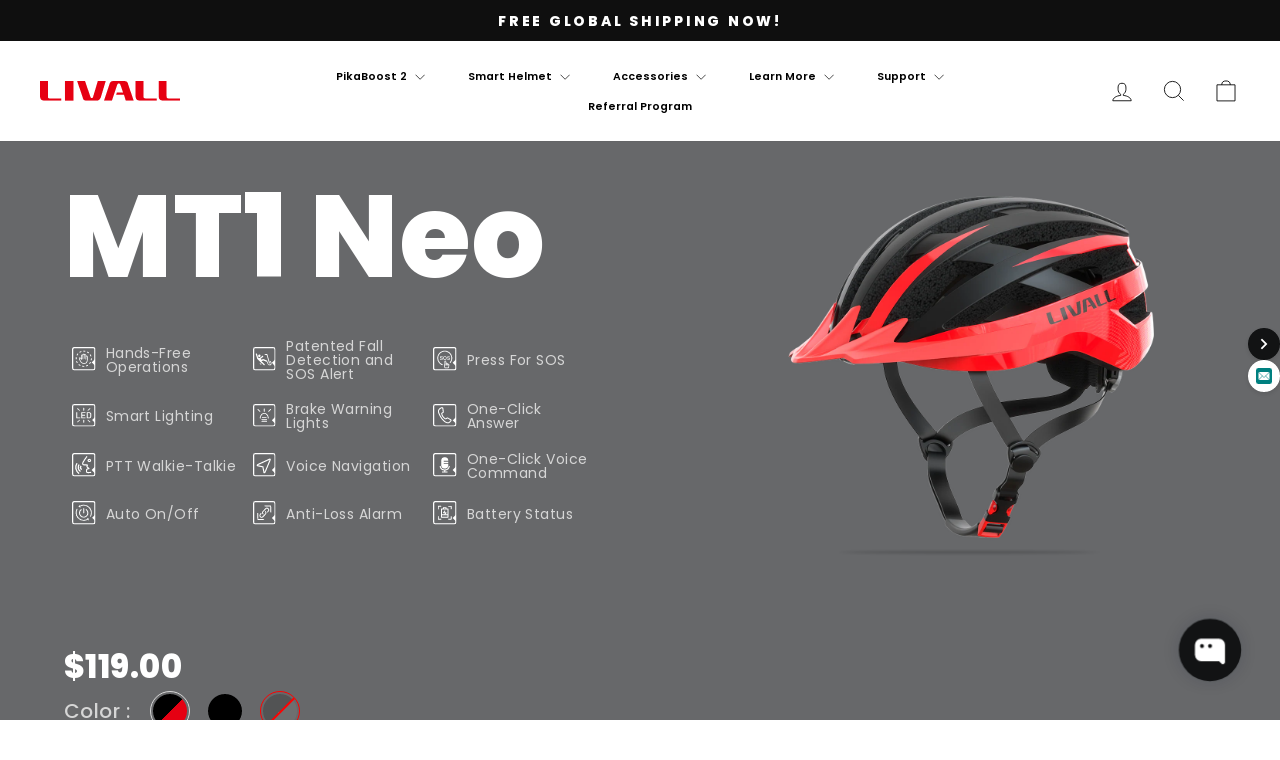

--- FILE ---
content_type: text/html; charset=utf-8
request_url: https://shop.livall.com/collections/best-seller/products/mt1
body_size: 81086
content:















<!doctype html>
<html class="no-js" lang="en" dir="ltr">
  <head>
    <!-- Google tag (gtag.js) -->
    <script async src="https://www.googletagmanager.com/gtag/js?id=AW-16528448206"></script>
    <script>
      window.dataLayer = window.dataLayer || [];
      function gtag(){dataLayer.push(arguments);}
      gtag('js', new Date());

      gtag('config', 'AW-16528448206');
    </script>

    <!-- Hotjar Tracking Code for https://livall.com/products/livall-pikaboost-2-electrify-your-rides-with-ease -->
    <script>
        (function(h,o,t,j,a,r){
            h.hj=h.hj||function(){(h.hj.q=h.hj.q||[]).push(arguments)};
            h._hjSettings={hjid:6478968,hjsv:6};
            a=o.getElementsByTagName('head')[0];
            r=o.createElement('script');r.async=1;
            r.src=t+h._hjSettings.hjid+j+h._hjSettings.hjsv;
            a.appendChild(r);
        })(window,document,'https://static.hotjar.com/c/hotjar-','.js?sv=');
    </script>
    

    <!-- Google Tag Manager -->
    <script>(function(w,d,s,l,i){w[l]=w[l]||[];w[l].push({'gtm.start':
    new Date().getTime(),event:'gtm.js'});var f=d.getElementsByTagName(s)[0],
    j=d.createElement(s),dl=l!='dataLayer'?'&l='+l:'';j.async=true;j.src=
    'https://www.googletagmanager.com/gtm.js?id='+i+dl;f.parentNode.insertBefore(j,f);
    })(window,document,'script','dataLayer','GTM-W3NL2XCX');</script>
    <!-- End Google Tag Manager -->

    <meta charset="utf-8">
    <meta http-equiv="X-UA-Compatible" content="IE=edge,chrome=1">
    <meta name="viewport" content="width=device-width,initial-scale=1">
    <meta name="theme-color" content="#111111">
    <meta name="google-site-verification" content="bL3Mmh_pbVk8AE_YR-zG6T_21hET3hdglhdSLMUHHpo">
    <meta name="google-site-verification" content="WS3kBQ3SpSsEqW6Nedwt1taioOUWY6d2jxkbfA6b05c">
    <meta name="keywords" content="LIVALL, Pikaboost 2">
    <link rel="canonical" href="https://livall.com/products/mt1">
    <link rel="preconnect" href="https://cdn.shopify.com" crossorigin>
    <link rel="preconnect" href="https://fonts.shopifycdn.com" crossorigin>
    <link rel="dns-prefetch" href="https://productreviews.shopifycdn.com">
    <link rel="dns-prefetch" href="https://ajax.googleapis.com">
    <link rel="dns-prefetch" href="https://maps.googleapis.com">
    <link rel="dns-prefetch" href="https://maps.gstatic.com"><link rel="shortcut icon" href="//shop.livall.com/cdn/shop/files/9524e329-f128-4a69-b8a1-fb5084e1213e_32x32.png?v=1712802134" type="image/png"><title>LIVALL MT1 NEO Smart Bike Helmet Mountain and Road Riding
&ndash; LIVALL RIDING
</title>

<meta name="description" content="MT1 NEO mountain biking helmet is a rugged, streamlined helmet designed to minimize wind resistance. It features an SOS alarm and a one-touch injury call for help, allowing you to conquer any mountain with confidence! Don&#39;t wait！"><meta property="og:site_name" content="LIVALL RIDING">
  <meta property="og:url" content="https://livall.com/products/mt1">
  <meta property="og:title" content="MT1 Neo">
  <meta property="og:type" content="product">
  <meta property="og:description" content="MT1 NEO mountain biking helmet is a rugged, streamlined helmet designed to minimize wind resistance. It features an SOS alarm and a one-touch injury call for help, allowing you to conquer any mountain with confidence! Don&#39;t wait！"><meta property="og:image" content="http://shop.livall.com/cdn/shop/files/MT1-NEO-2.png?v=1744704339">
    <meta property="og:image:secure_url" content="https://shop.livall.com/cdn/shop/files/MT1-NEO-2.png?v=1744704339">
    <meta property="og:image:width" content="1000">
    <meta property="og:image:height" content="1000"><meta name="twitter:site" content="@LivallRiding">
  <meta name="twitter:card" content="summary_large_image">
  <meta name="twitter:title" content="MT1 Neo">
  <meta name="twitter:description" content="MT1 NEO mountain biking helmet is a rugged, streamlined helmet designed to minimize wind resistance. It features an SOS alarm and a one-touch injury call for help, allowing you to conquer any mountain with confidence! Don&#39;t wait！">
<style data-shopify>@font-face {
  font-family: Poppins;
  font-weight: 600;
  font-style: normal;
  font-display: swap;
  src: url("//shop.livall.com/cdn/fonts/poppins/poppins_n6.aa29d4918bc243723d56b59572e18228ed0786f6.woff2") format("woff2"),
       url("//shop.livall.com/cdn/fonts/poppins/poppins_n6.5f815d845fe073750885d5b7e619ee00e8111208.woff") format("woff");
}

  @font-face {
  font-family: Poppins;
  font-weight: 400;
  font-style: normal;
  font-display: swap;
  src: url("//shop.livall.com/cdn/fonts/poppins/poppins_n4.0ba78fa5af9b0e1a374041b3ceaadf0a43b41362.woff2") format("woff2"),
       url("//shop.livall.com/cdn/fonts/poppins/poppins_n4.214741a72ff2596839fc9760ee7a770386cf16ca.woff") format("woff");
}


  @font-face {
  font-family: Poppins;
  font-weight: 600;
  font-style: normal;
  font-display: swap;
  src: url("//shop.livall.com/cdn/fonts/poppins/poppins_n6.aa29d4918bc243723d56b59572e18228ed0786f6.woff2") format("woff2"),
       url("//shop.livall.com/cdn/fonts/poppins/poppins_n6.5f815d845fe073750885d5b7e619ee00e8111208.woff") format("woff");
}

  @font-face {
  font-family: Poppins;
  font-weight: 400;
  font-style: italic;
  font-display: swap;
  src: url("//shop.livall.com/cdn/fonts/poppins/poppins_i4.846ad1e22474f856bd6b81ba4585a60799a9f5d2.woff2") format("woff2"),
       url("//shop.livall.com/cdn/fonts/poppins/poppins_i4.56b43284e8b52fc64c1fd271f289a39e8477e9ec.woff") format("woff");
}

  @font-face {
  font-family: Poppins;
  font-weight: 600;
  font-style: italic;
  font-display: swap;
  src: url("//shop.livall.com/cdn/fonts/poppins/poppins_i6.bb8044d6203f492888d626dafda3c2999253e8e9.woff2") format("woff2"),
       url("//shop.livall.com/cdn/fonts/poppins/poppins_i6.e233dec1a61b1e7dead9f920159eda42280a02c3.woff") format("woff");
}

</style><link href="//shop.livall.com/cdn/shop/t/25/assets/theme.css?v=165088401686925462351768986494" rel="stylesheet" type="text/css" media="all" />
    <link href="//shop.livall.com/cdn/shop/t/25/assets/page.css?v=49252565426835928031761564761" rel="stylesheet" type="text/css" media="all" />
<style data-shopify>:root {
    --typeHeaderPrimary: Poppins;
    --typeHeaderFallback: sans-serif;
    --typeHeaderSize: 36px;
    --typeHeaderWeight: 600;
    --typeHeaderLineHeight: 1;
    --typeHeaderSpacing: 0.0em;

    --typeBasePrimary:Poppins;
    --typeBaseFallback:sans-serif;
    --typeBaseSize: 18px;
    --typeBaseWeight: 400;
    --typeBaseSpacing: 0.025em;
    --typeBaseLineHeight: 1.4;
    --typeBaselineHeightMinus01: 1.3;

    --typeCollectionTitle: 20px;

    --iconWeight: 2px;
    --iconLinecaps: miter;

    
        --buttonRadius: 0;
    

    --colorGridOverlayOpacity: 0.1;
    }

    .placeholder-content {
    background-image: linear-gradient(100deg, #ffffff 40%, #f7f7f7 63%, #ffffff 79%);
    }</style>
<!-- Start of Judge.me Core -->
<link rel="dns-prefetch" href="https://cdn.judge.me/">
<script data-cfasync='false' class='jdgm-settings-script'>window.jdgmSettings={"pagination":5,"disable_web_reviews":false,"badge_no_review_text":"No reviews","badge_n_reviews_text":"{{ n }} review/reviews","hide_badge_preview_if_no_reviews":true,"badge_hide_text":false,"enforce_center_preview_badge":false,"widget_title":"Customer Reviews","widget_open_form_text":"Write a review","widget_close_form_text":"Cancel review","widget_refresh_page_text":"Refresh page","widget_summary_text":"Based on {{ number_of_reviews }} review/reviews","widget_no_review_text":"Be the first to write a review","widget_name_field_text":"Display name","widget_verified_name_field_text":"Verified Name (public)","widget_name_placeholder_text":"Display name","widget_required_field_error_text":"This field is required.","widget_email_field_text":"Email address","widget_verified_email_field_text":"Verified Email (private, can not be edited)","widget_email_placeholder_text":"Your email address","widget_email_field_error_text":"Please enter a valid email address.","widget_rating_field_text":"Rating","widget_review_title_field_text":"Review Title","widget_review_title_placeholder_text":"Give your review a title","widget_review_body_field_text":"Review content","widget_review_body_placeholder_text":"Start writing here...","widget_pictures_field_text":"Picture/Video (optional)","widget_submit_review_text":"Submit Review","widget_submit_verified_review_text":"Submit Verified Review","widget_submit_success_msg_with_auto_publish":"Thank you! Please refresh the page in a few moments to see your review. You can remove or edit your review by logging into \u003ca href='https://judge.me/login' target='_blank' rel='nofollow noopener'\u003eJudge.me\u003c/a\u003e","widget_submit_success_msg_no_auto_publish":"Thank you! Your review will be published as soon as it is approved by the shop admin. You can remove or edit your review by logging into \u003ca href='https://judge.me/login' target='_blank' rel='nofollow noopener'\u003eJudge.me\u003c/a\u003e","widget_show_default_reviews_out_of_total_text":"Showing {{ n_reviews_shown }} out of {{ n_reviews }} reviews.","widget_show_all_link_text":"Show all","widget_show_less_link_text":"Show less","widget_author_said_text":"{{ reviewer_name }} said:","widget_days_text":"{{ n }} days ago","widget_weeks_text":"{{ n }} week/weeks ago","widget_months_text":"{{ n }} month/months ago","widget_years_text":"{{ n }} year/years ago","widget_yesterday_text":"Yesterday","widget_today_text":"Today","widget_replied_text":"\u003e\u003e {{ shop_name }} replied:","widget_read_more_text":"Read more","widget_reviewer_name_as_initial":"","widget_rating_filter_color":"#fbcd0a","widget_rating_filter_see_all_text":"See all reviews","widget_sorting_most_recent_text":"Most Recent","widget_sorting_highest_rating_text":"Highest Rating","widget_sorting_lowest_rating_text":"Lowest Rating","widget_sorting_with_pictures_text":"Only Pictures","widget_sorting_most_helpful_text":"Most Helpful","widget_open_question_form_text":"Ask a question","widget_reviews_subtab_text":"Reviews","widget_questions_subtab_text":"Questions","widget_question_label_text":"Question","widget_answer_label_text":"Answer","widget_question_placeholder_text":"Write your question here","widget_submit_question_text":"Submit Question","widget_question_submit_success_text":"Thank you for your question! We will notify you once it gets answered.","verified_badge_text":"Verified","verified_badge_bg_color":"","verified_badge_text_color":"","verified_badge_placement":"left-of-reviewer-name","widget_review_max_height":"","widget_hide_border":false,"widget_social_share":false,"widget_thumb":false,"widget_review_location_show":false,"widget_location_format":"","all_reviews_include_out_of_store_products":true,"all_reviews_out_of_store_text":"(out of store)","all_reviews_pagination":100,"all_reviews_product_name_prefix_text":"about","enable_review_pictures":true,"enable_question_anwser":false,"widget_theme":"default","review_date_format":"mm/dd/yyyy","default_sort_method":"most-recent","widget_product_reviews_subtab_text":"Product Reviews","widget_shop_reviews_subtab_text":"Shop Reviews","widget_other_products_reviews_text":"Reviews for other products","widget_store_reviews_subtab_text":"Store reviews","widget_no_store_reviews_text":"This store hasn't received any reviews yet","widget_web_restriction_product_reviews_text":"This product hasn't received any reviews yet","widget_no_items_text":"No items found","widget_show_more_text":"Show more","widget_write_a_store_review_text":"Write a Store Review","widget_other_languages_heading":"Reviews in Other Languages","widget_translate_review_text":"Translate review to {{ language }}","widget_translating_review_text":"Translating...","widget_show_original_translation_text":"Show original ({{ language }})","widget_translate_review_failed_text":"Review couldn't be translated.","widget_translate_review_retry_text":"Retry","widget_translate_review_try_again_later_text":"Try again later","show_product_url_for_grouped_product":false,"widget_sorting_pictures_first_text":"Pictures First","show_pictures_on_all_rev_page_mobile":false,"show_pictures_on_all_rev_page_desktop":false,"floating_tab_hide_mobile_install_preference":false,"floating_tab_button_name":"★ Reviews","floating_tab_title":"Let customers speak for us","floating_tab_button_color":"","floating_tab_button_background_color":"","floating_tab_url":"","floating_tab_url_enabled":false,"floating_tab_tab_style":"text","all_reviews_text_badge_text":"Customers rate us {{ shop.metafields.judgeme.all_reviews_rating | round: 1 }}/5 based on {{ shop.metafields.judgeme.all_reviews_count }} reviews.","all_reviews_text_badge_text_branded_style":"{{ shop.metafields.judgeme.all_reviews_rating | round: 1 }} out of 5 stars based on {{ shop.metafields.judgeme.all_reviews_count }} reviews","is_all_reviews_text_badge_a_link":false,"show_stars_for_all_reviews_text_badge":false,"all_reviews_text_badge_url":"","all_reviews_text_style":"text","all_reviews_text_color_style":"judgeme_brand_color","all_reviews_text_color":"#108474","all_reviews_text_show_jm_brand":true,"featured_carousel_show_header":true,"featured_carousel_title":"Let customers speak for us","testimonials_carousel_title":"Customers are saying","videos_carousel_title":"Real customer stories","cards_carousel_title":"Customers are saying","featured_carousel_count_text":"from {{ n }} reviews","featured_carousel_add_link_to_all_reviews_page":false,"featured_carousel_url":"","featured_carousel_show_images":true,"featured_carousel_autoslide_interval":5,"featured_carousel_arrows_on_the_sides":false,"featured_carousel_height":250,"featured_carousel_width":80,"featured_carousel_image_size":0,"featured_carousel_image_height":250,"featured_carousel_arrow_color":"#eeeeee","verified_count_badge_style":"vintage","verified_count_badge_orientation":"horizontal","verified_count_badge_color_style":"judgeme_brand_color","verified_count_badge_color":"#108474","is_verified_count_badge_a_link":false,"verified_count_badge_url":"","verified_count_badge_show_jm_brand":true,"widget_rating_preset_default":5,"widget_first_sub_tab":"product-reviews","widget_show_histogram":true,"widget_histogram_use_custom_color":false,"widget_pagination_use_custom_color":false,"widget_star_use_custom_color":false,"widget_verified_badge_use_custom_color":false,"widget_write_review_use_custom_color":false,"picture_reminder_submit_button":"Upload Pictures","enable_review_videos":false,"mute_video_by_default":false,"widget_sorting_videos_first_text":"Videos First","widget_review_pending_text":"Pending","featured_carousel_items_for_large_screen":3,"social_share_options_order":"Facebook,Twitter","remove_microdata_snippet":true,"disable_json_ld":false,"enable_json_ld_products":false,"preview_badge_show_question_text":false,"preview_badge_no_question_text":"No questions","preview_badge_n_question_text":"{{ number_of_questions }} question/questions","qa_badge_show_icon":false,"qa_badge_position":"same-row","remove_judgeme_branding":false,"widget_add_search_bar":false,"widget_search_bar_placeholder":"Search","widget_sorting_verified_only_text":"Verified only","featured_carousel_theme":"default","featured_carousel_show_rating":true,"featured_carousel_show_title":true,"featured_carousel_show_body":true,"featured_carousel_show_date":false,"featured_carousel_show_reviewer":true,"featured_carousel_show_product":false,"featured_carousel_header_background_color":"#108474","featured_carousel_header_text_color":"#ffffff","featured_carousel_name_product_separator":"reviewed","featured_carousel_full_star_background":"#108474","featured_carousel_empty_star_background":"#dadada","featured_carousel_vertical_theme_background":"#f9fafb","featured_carousel_verified_badge_enable":false,"featured_carousel_verified_badge_color":"#108474","featured_carousel_border_style":"round","featured_carousel_review_line_length_limit":3,"featured_carousel_more_reviews_button_text":"Read more reviews","featured_carousel_view_product_button_text":"View product","all_reviews_page_load_reviews_on":"scroll","all_reviews_page_load_more_text":"Load More Reviews","disable_fb_tab_reviews":false,"enable_ajax_cdn_cache":false,"widget_public_name_text":"displayed publicly like","default_reviewer_name":"John Smith","default_reviewer_name_has_non_latin":true,"widget_reviewer_anonymous":"Anonymous","medals_widget_title":"Judge.me Review Medals","medals_widget_background_color":"#f9fafb","medals_widget_position":"footer_all_pages","medals_widget_border_color":"#f9fafb","medals_widget_verified_text_position":"left","medals_widget_use_monochromatic_version":false,"medals_widget_elements_color":"#108474","show_reviewer_avatar":true,"widget_invalid_yt_video_url_error_text":"Not a YouTube video URL","widget_max_length_field_error_text":"Please enter no more than {0} characters.","widget_show_country_flag":false,"widget_show_collected_via_shop_app":true,"widget_verified_by_shop_badge_style":"light","widget_verified_by_shop_text":"Verified by Shop","widget_show_photo_gallery":false,"widget_load_with_code_splitting":true,"widget_ugc_install_preference":false,"widget_ugc_title":"Made by us, Shared by you","widget_ugc_subtitle":"Tag us to see your picture featured in our page","widget_ugc_arrows_color":"#ffffff","widget_ugc_primary_button_text":"Buy Now","widget_ugc_primary_button_background_color":"#108474","widget_ugc_primary_button_text_color":"#ffffff","widget_ugc_primary_button_border_width":"0","widget_ugc_primary_button_border_style":"none","widget_ugc_primary_button_border_color":"#108474","widget_ugc_primary_button_border_radius":"25","widget_ugc_secondary_button_text":"Load More","widget_ugc_secondary_button_background_color":"#ffffff","widget_ugc_secondary_button_text_color":"#108474","widget_ugc_secondary_button_border_width":"2","widget_ugc_secondary_button_border_style":"solid","widget_ugc_secondary_button_border_color":"#108474","widget_ugc_secondary_button_border_radius":"25","widget_ugc_reviews_button_text":"View Reviews","widget_ugc_reviews_button_background_color":"#ffffff","widget_ugc_reviews_button_text_color":"#108474","widget_ugc_reviews_button_border_width":"2","widget_ugc_reviews_button_border_style":"solid","widget_ugc_reviews_button_border_color":"#108474","widget_ugc_reviews_button_border_radius":"25","widget_ugc_reviews_button_link_to":"judgeme-reviews-page","widget_ugc_show_post_date":true,"widget_ugc_max_width":"800","widget_rating_metafield_value_type":true,"widget_primary_color":"#E50012","widget_enable_secondary_color":false,"widget_secondary_color":"#edf5f5","widget_summary_average_rating_text":"{{ average_rating }}","widget_media_grid_title":"Customer photos \u0026 videos","widget_media_grid_see_more_text":"See more","widget_round_style":false,"widget_show_product_medals":true,"widget_verified_by_judgeme_text":"Verified by Judge.me","widget_show_store_medals":true,"widget_verified_by_judgeme_text_in_store_medals":"Verified by Judge.me","widget_media_field_exceed_quantity_message":"Sorry, we can only accept {{ max_media }} for one review.","widget_media_field_exceed_limit_message":"{{ file_name }} is too large, please select a {{ media_type }} less than {{ size_limit }}MB.","widget_review_submitted_text":"Review Submitted!","widget_question_submitted_text":"Question Submitted!","widget_close_form_text_question":"Cancel","widget_write_your_answer_here_text":"Write your answer here","widget_enabled_branded_link":true,"widget_show_collected_by_judgeme":true,"widget_reviewer_name_color":"","widget_write_review_text_color":"#0E0E0E","widget_write_review_bg_color":"#FFFFFF","widget_collected_by_judgeme_text":"collected by Judge.me","widget_pagination_type":"standard","widget_load_more_text":"Load More","widget_load_more_color":"#108474","widget_full_review_text":"Full Review","widget_read_more_reviews_text":"Read More Reviews","widget_read_questions_text":"Read Questions","widget_questions_and_answers_text":"Questions \u0026 Answers","widget_verified_by_text":"Verified by","widget_verified_text":"Verified","widget_number_of_reviews_text":"{{ number_of_reviews }} reviews","widget_back_button_text":"Back","widget_next_button_text":"Next","widget_custom_forms_filter_button":"Filters","custom_forms_style":"vertical","widget_show_review_information":false,"how_reviews_are_collected":"How reviews are collected?","widget_show_review_keywords":false,"widget_gdpr_statement":"How we use your data: We'll only contact you about the review you left, and only if necessary. By submitting your review, you agree to Judge.me's \u003ca href='https://judge.me/terms' target='_blank' rel='nofollow noopener'\u003eterms\u003c/a\u003e, \u003ca href='https://judge.me/privacy' target='_blank' rel='nofollow noopener'\u003eprivacy\u003c/a\u003e and \u003ca href='https://judge.me/content-policy' target='_blank' rel='nofollow noopener'\u003econtent\u003c/a\u003e policies.","widget_multilingual_sorting_enabled":false,"widget_translate_review_content_enabled":false,"widget_translate_review_content_method":"manual","popup_widget_review_selection":"automatically_with_pictures","popup_widget_round_border_style":true,"popup_widget_show_title":true,"popup_widget_show_body":true,"popup_widget_show_reviewer":false,"popup_widget_show_product":true,"popup_widget_show_pictures":true,"popup_widget_use_review_picture":true,"popup_widget_show_on_home_page":true,"popup_widget_show_on_product_page":true,"popup_widget_show_on_collection_page":true,"popup_widget_show_on_cart_page":true,"popup_widget_position":"bottom_left","popup_widget_first_review_delay":5,"popup_widget_duration":5,"popup_widget_interval":5,"popup_widget_review_count":5,"popup_widget_hide_on_mobile":true,"review_snippet_widget_round_border_style":true,"review_snippet_widget_card_color":"#FFFFFF","review_snippet_widget_slider_arrows_background_color":"#FFFFFF","review_snippet_widget_slider_arrows_color":"#000000","review_snippet_widget_star_color":"#108474","show_product_variant":false,"all_reviews_product_variant_label_text":"Variant: ","widget_show_verified_branding":false,"widget_ai_summary_title":"Customers say","widget_ai_summary_disclaimer":"AI-powered review summary based on recent customer reviews","widget_show_ai_summary":false,"widget_show_ai_summary_bg":false,"widget_show_review_title_input":true,"redirect_reviewers_invited_via_email":"review_widget","request_store_review_after_product_review":false,"request_review_other_products_in_order":false,"review_form_color_scheme":"default","review_form_corner_style":"square","review_form_star_color":{},"review_form_text_color":"#333333","review_form_background_color":"#ffffff","review_form_field_background_color":"#fafafa","review_form_button_color":{},"review_form_button_text_color":"#ffffff","review_form_modal_overlay_color":"#000000","review_content_screen_title_text":"How would you rate this product?","review_content_introduction_text":"We would love it if you would share a bit about your experience.","store_review_form_title_text":"How would you rate this store?","store_review_form_introduction_text":"We would love it if you would share a bit about your experience.","show_review_guidance_text":true,"one_star_review_guidance_text":"Poor","five_star_review_guidance_text":"Great","customer_information_screen_title_text":"About you","customer_information_introduction_text":"Please tell us more about you.","custom_questions_screen_title_text":"Your experience in more detail","custom_questions_introduction_text":"Here are a few questions to help us understand more about your experience.","review_submitted_screen_title_text":"Thanks for your review!","review_submitted_screen_thank_you_text":"We are processing it and it will appear on the store soon.","review_submitted_screen_email_verification_text":"Please confirm your email by clicking the link we just sent you. This helps us keep reviews authentic.","review_submitted_request_store_review_text":"Would you like to share your experience of shopping with us?","review_submitted_review_other_products_text":"Would you like to review these products?","store_review_screen_title_text":"Would you like to share your experience of shopping with us?","store_review_introduction_text":"We value your feedback and use it to improve. Please share any thoughts or suggestions you have.","reviewer_media_screen_title_picture_text":"Share a picture","reviewer_media_introduction_picture_text":"Upload a photo to support your review.","reviewer_media_screen_title_video_text":"Share a video","reviewer_media_introduction_video_text":"Upload a video to support your review.","reviewer_media_screen_title_picture_or_video_text":"Share a picture or video","reviewer_media_introduction_picture_or_video_text":"Upload a photo or video to support your review.","reviewer_media_youtube_url_text":"Paste your Youtube URL here","advanced_settings_next_step_button_text":"Next","advanced_settings_close_review_button_text":"Close","modal_write_review_flow":true,"write_review_flow_required_text":"Required","write_review_flow_privacy_message_text":"We respect your privacy.","write_review_flow_anonymous_text":"Post review as anonymous","write_review_flow_visibility_text":"This won't be visible to other customers.","write_review_flow_multiple_selection_help_text":"Select as many as you like","write_review_flow_single_selection_help_text":"Select one option","write_review_flow_required_field_error_text":"This field is required","write_review_flow_invalid_email_error_text":"Please enter a valid email address","write_review_flow_max_length_error_text":"Max. {{ max_length }} characters.","write_review_flow_media_upload_text":"\u003cb\u003eClick to upload\u003c/b\u003e or drag and drop","write_review_flow_gdpr_statement":"We'll only contact you about your review if necessary. By submitting your review, you agree to our \u003ca href='https://judge.me/terms' target='_blank' rel='nofollow noopener'\u003eterms and conditions\u003c/a\u003e and \u003ca href='https://judge.me/privacy' target='_blank' rel='nofollow noopener'\u003eprivacy policy\u003c/a\u003e.","rating_only_reviews_enabled":false,"show_negative_reviews_help_screen":false,"new_review_flow_help_screen_rating_threshold":3,"negative_review_resolution_screen_title_text":"Tell us more","negative_review_resolution_text":"Your experience matters to us. If there were issues with your purchase, we're here to help. Feel free to reach out to us, we'd love the opportunity to make things right.","negative_review_resolution_button_text":"Contact us","negative_review_resolution_proceed_with_review_text":"Leave a review","negative_review_resolution_subject":"Issue with purchase from {{ shop_name }}.{{ order_name }}","preview_badge_collection_page_install_status":false,"widget_review_custom_css":"","preview_badge_custom_css":"","preview_badge_stars_count":"5-stars","featured_carousel_custom_css":"","floating_tab_custom_css":"","all_reviews_widget_custom_css":"","medals_widget_custom_css":"","verified_badge_custom_css":"","all_reviews_text_custom_css":"","transparency_badges_collected_via_store_invite":false,"transparency_badges_from_another_provider":false,"transparency_badges_collected_from_store_visitor":false,"transparency_badges_collected_by_verified_review_provider":false,"transparency_badges_earned_reward":false,"transparency_badges_collected_via_store_invite_text":"Review collected via store invitation","transparency_badges_from_another_provider_text":"Review collected from another provider","transparency_badges_collected_from_store_visitor_text":"Review collected from a store visitor","transparency_badges_written_in_google_text":"Review written in Google","transparency_badges_written_in_etsy_text":"Review written in Etsy","transparency_badges_written_in_shop_app_text":"Review written in Shop App","transparency_badges_earned_reward_text":"Review earned a reward for future purchase","product_review_widget_per_page":10,"widget_store_review_label_text":"Review about the store","checkout_comment_extension_title_on_product_page":"Customer Comments","checkout_comment_extension_num_latest_comment_show":5,"checkout_comment_extension_format":"name_and_timestamp","checkout_comment_customer_name":"last_initial","checkout_comment_comment_notification":true,"preview_badge_collection_page_install_preference":true,"preview_badge_home_page_install_preference":false,"preview_badge_product_page_install_preference":true,"review_widget_install_preference":"","review_carousel_install_preference":false,"floating_reviews_tab_install_preference":"none","verified_reviews_count_badge_install_preference":false,"all_reviews_text_install_preference":false,"review_widget_best_location":true,"judgeme_medals_install_preference":false,"review_widget_revamp_enabled":false,"review_widget_qna_enabled":false,"review_widget_header_theme":"minimal","review_widget_widget_title_enabled":true,"review_widget_header_text_size":"medium","review_widget_header_text_weight":"regular","review_widget_average_rating_style":"compact","review_widget_bar_chart_enabled":true,"review_widget_bar_chart_type":"numbers","review_widget_bar_chart_style":"standard","review_widget_expanded_media_gallery_enabled":false,"review_widget_reviews_section_theme":"standard","review_widget_image_style":"thumbnails","review_widget_review_image_ratio":"square","review_widget_stars_size":"medium","review_widget_verified_badge":"standard_text","review_widget_review_title_text_size":"medium","review_widget_review_text_size":"medium","review_widget_review_text_length":"medium","review_widget_number_of_columns_desktop":3,"review_widget_carousel_transition_speed":5,"review_widget_custom_questions_answers_display":"always","review_widget_button_text_color":"#FFFFFF","review_widget_text_color":"#000000","review_widget_lighter_text_color":"#7B7B7B","review_widget_corner_styling":"soft","review_widget_review_word_singular":"review","review_widget_review_word_plural":"reviews","review_widget_voting_label":"Helpful?","review_widget_shop_reply_label":"Reply from {{ shop_name }}:","review_widget_filters_title":"Filters","qna_widget_question_word_singular":"Question","qna_widget_question_word_plural":"Questions","qna_widget_answer_reply_label":"Answer from {{ answerer_name }}:","qna_content_screen_title_text":"Ask a question about this product","qna_widget_question_required_field_error_text":"Please enter your question.","qna_widget_flow_gdpr_statement":"We'll only contact you about your question if necessary. By submitting your question, you agree to our \u003ca href='https://judge.me/terms' target='_blank' rel='nofollow noopener'\u003eterms and conditions\u003c/a\u003e and \u003ca href='https://judge.me/privacy' target='_blank' rel='nofollow noopener'\u003eprivacy policy\u003c/a\u003e.","qna_widget_question_submitted_text":"Thanks for your question!","qna_widget_close_form_text_question":"Close","qna_widget_question_submit_success_text":"We’ll notify you by email when your question is answered.","all_reviews_widget_v2025_enabled":false,"all_reviews_widget_v2025_header_theme":"default","all_reviews_widget_v2025_widget_title_enabled":true,"all_reviews_widget_v2025_header_text_size":"medium","all_reviews_widget_v2025_header_text_weight":"regular","all_reviews_widget_v2025_average_rating_style":"compact","all_reviews_widget_v2025_bar_chart_enabled":true,"all_reviews_widget_v2025_bar_chart_type":"numbers","all_reviews_widget_v2025_bar_chart_style":"standard","all_reviews_widget_v2025_expanded_media_gallery_enabled":false,"all_reviews_widget_v2025_show_store_medals":true,"all_reviews_widget_v2025_show_photo_gallery":true,"all_reviews_widget_v2025_show_review_keywords":false,"all_reviews_widget_v2025_show_ai_summary":false,"all_reviews_widget_v2025_show_ai_summary_bg":false,"all_reviews_widget_v2025_add_search_bar":false,"all_reviews_widget_v2025_default_sort_method":"most-recent","all_reviews_widget_v2025_reviews_per_page":10,"all_reviews_widget_v2025_reviews_section_theme":"default","all_reviews_widget_v2025_image_style":"thumbnails","all_reviews_widget_v2025_review_image_ratio":"square","all_reviews_widget_v2025_stars_size":"medium","all_reviews_widget_v2025_verified_badge":"bold_badge","all_reviews_widget_v2025_review_title_text_size":"medium","all_reviews_widget_v2025_review_text_size":"medium","all_reviews_widget_v2025_review_text_length":"medium","all_reviews_widget_v2025_number_of_columns_desktop":3,"all_reviews_widget_v2025_carousel_transition_speed":5,"all_reviews_widget_v2025_custom_questions_answers_display":"always","all_reviews_widget_v2025_show_product_variant":false,"all_reviews_widget_v2025_show_reviewer_avatar":true,"all_reviews_widget_v2025_reviewer_name_as_initial":"","all_reviews_widget_v2025_review_location_show":false,"all_reviews_widget_v2025_location_format":"","all_reviews_widget_v2025_show_country_flag":false,"all_reviews_widget_v2025_verified_by_shop_badge_style":"light","all_reviews_widget_v2025_social_share":false,"all_reviews_widget_v2025_social_share_options_order":"Facebook,Twitter,LinkedIn,Pinterest","all_reviews_widget_v2025_pagination_type":"standard","all_reviews_widget_v2025_button_text_color":"#FFFFFF","all_reviews_widget_v2025_text_color":"#000000","all_reviews_widget_v2025_lighter_text_color":"#7B7B7B","all_reviews_widget_v2025_corner_styling":"soft","all_reviews_widget_v2025_title":"Customer reviews","all_reviews_widget_v2025_ai_summary_title":"Customers say about this store","all_reviews_widget_v2025_no_review_text":"Be the first to write a review","platform":"shopify","branding_url":"https://app.judge.me/reviews","branding_text":"Powered by Judge.me","locale":"en","reply_name":"LIVALL RIDING","widget_version":"3.0","footer":true,"autopublish":true,"review_dates":true,"enable_custom_form":false,"shop_locale":"en","enable_multi_locales_translations":true,"show_review_title_input":true,"review_verification_email_status":"always","can_be_branded":false,"reply_name_text":"LIVALL RIDING"};</script> <style class='jdgm-settings-style'>.jdgm-xx{left:0}:root{--jdgm-primary-color: #E50012;--jdgm-secondary-color: rgba(229,0,18,0.1);--jdgm-star-color: #E50012;--jdgm-write-review-text-color: #0E0E0E;--jdgm-write-review-bg-color: #FFFFFF;--jdgm-paginate-color: #E50012;--jdgm-border-radius: 0;--jdgm-reviewer-name-color: #E50012}.jdgm-histogram__bar-content{background-color:#E50012}.jdgm-rev[data-verified-buyer=true] .jdgm-rev__icon.jdgm-rev__icon:after,.jdgm-rev__buyer-badge.jdgm-rev__buyer-badge{color:white;background-color:#E50012}.jdgm-review-widget--small .jdgm-gallery.jdgm-gallery .jdgm-gallery__thumbnail-link:nth-child(8) .jdgm-gallery__thumbnail-wrapper.jdgm-gallery__thumbnail-wrapper:before{content:"See more"}@media only screen and (min-width: 768px){.jdgm-gallery.jdgm-gallery .jdgm-gallery__thumbnail-link:nth-child(8) .jdgm-gallery__thumbnail-wrapper.jdgm-gallery__thumbnail-wrapper:before{content:"See more"}}.jdgm-prev-badge[data-average-rating='0.00']{display:none !important}.jdgm-author-all-initials{display:none !important}.jdgm-author-last-initial{display:none !important}.jdgm-rev-widg__title{visibility:hidden}.jdgm-rev-widg__summary-text{visibility:hidden}.jdgm-prev-badge__text{visibility:hidden}.jdgm-rev__prod-link-prefix:before{content:'about'}.jdgm-rev__variant-label:before{content:'Variant: '}.jdgm-rev__out-of-store-text:before{content:'(out of store)'}@media only screen and (min-width: 768px){.jdgm-rev__pics .jdgm-rev_all-rev-page-picture-separator,.jdgm-rev__pics .jdgm-rev__product-picture{display:none}}@media only screen and (max-width: 768px){.jdgm-rev__pics .jdgm-rev_all-rev-page-picture-separator,.jdgm-rev__pics .jdgm-rev__product-picture{display:none}}.jdgm-preview-badge[data-template="index"]{display:none !important}.jdgm-verified-count-badget[data-from-snippet="true"]{display:none !important}.jdgm-carousel-wrapper[data-from-snippet="true"]{display:none !important}.jdgm-all-reviews-text[data-from-snippet="true"]{display:none !important}.jdgm-medals-section[data-from-snippet="true"]{display:none !important}.jdgm-ugc-media-wrapper[data-from-snippet="true"]{display:none !important}.jdgm-rev__transparency-badge[data-badge-type="review_collected_via_store_invitation"]{display:none !important}.jdgm-rev__transparency-badge[data-badge-type="review_collected_from_another_provider"]{display:none !important}.jdgm-rev__transparency-badge[data-badge-type="review_collected_from_store_visitor"]{display:none !important}.jdgm-rev__transparency-badge[data-badge-type="review_written_in_etsy"]{display:none !important}.jdgm-rev__transparency-badge[data-badge-type="review_written_in_google_business"]{display:none !important}.jdgm-rev__transparency-badge[data-badge-type="review_written_in_shop_app"]{display:none !important}.jdgm-rev__transparency-badge[data-badge-type="review_earned_for_future_purchase"]{display:none !important}.jdgm-review-snippet-widget .jdgm-rev-snippet-widget__cards-container .jdgm-rev-snippet-card{border-radius:8px;background:#fff}.jdgm-review-snippet-widget .jdgm-rev-snippet-widget__cards-container .jdgm-rev-snippet-card__rev-rating .jdgm-star{color:#108474}.jdgm-review-snippet-widget .jdgm-rev-snippet-widget__prev-btn,.jdgm-review-snippet-widget .jdgm-rev-snippet-widget__next-btn{border-radius:50%;background:#fff}.jdgm-review-snippet-widget .jdgm-rev-snippet-widget__prev-btn>svg,.jdgm-review-snippet-widget .jdgm-rev-snippet-widget__next-btn>svg{fill:#000}.jdgm-full-rev-modal.rev-snippet-widget .jm-mfp-container .jm-mfp-content,.jdgm-full-rev-modal.rev-snippet-widget .jm-mfp-container .jdgm-full-rev__icon,.jdgm-full-rev-modal.rev-snippet-widget .jm-mfp-container .jdgm-full-rev__pic-img,.jdgm-full-rev-modal.rev-snippet-widget .jm-mfp-container .jdgm-full-rev__reply{border-radius:8px}.jdgm-full-rev-modal.rev-snippet-widget .jm-mfp-container .jdgm-full-rev[data-verified-buyer="true"] .jdgm-full-rev__icon::after{border-radius:8px}.jdgm-full-rev-modal.rev-snippet-widget .jm-mfp-container .jdgm-full-rev .jdgm-rev__buyer-badge{border-radius:calc( 8px / 2 )}.jdgm-full-rev-modal.rev-snippet-widget .jm-mfp-container .jdgm-full-rev .jdgm-full-rev__replier::before{content:'LIVALL RIDING'}.jdgm-full-rev-modal.rev-snippet-widget .jm-mfp-container .jdgm-full-rev .jdgm-full-rev__product-button{border-radius:calc( 8px * 6 )}
</style> <style class='jdgm-settings-style'></style>

  
  
  
  <style class='jdgm-miracle-styles'>
  @-webkit-keyframes jdgm-spin{0%{-webkit-transform:rotate(0deg);-ms-transform:rotate(0deg);transform:rotate(0deg)}100%{-webkit-transform:rotate(359deg);-ms-transform:rotate(359deg);transform:rotate(359deg)}}@keyframes jdgm-spin{0%{-webkit-transform:rotate(0deg);-ms-transform:rotate(0deg);transform:rotate(0deg)}100%{-webkit-transform:rotate(359deg);-ms-transform:rotate(359deg);transform:rotate(359deg)}}@font-face{font-family:'JudgemeStar';src:url("[data-uri]") format("woff");font-weight:normal;font-style:normal}.jdgm-star{font-family:'JudgemeStar';display:inline !important;text-decoration:none !important;padding:0 4px 0 0 !important;margin:0 !important;font-weight:bold;opacity:1;-webkit-font-smoothing:antialiased;-moz-osx-font-smoothing:grayscale}.jdgm-star:hover{opacity:1}.jdgm-star:last-of-type{padding:0 !important}.jdgm-star.jdgm--on:before{content:"\e000"}.jdgm-star.jdgm--off:before{content:"\e001"}.jdgm-star.jdgm--half:before{content:"\e002"}.jdgm-widget *{margin:0;line-height:1.4;-webkit-box-sizing:border-box;-moz-box-sizing:border-box;box-sizing:border-box;-webkit-overflow-scrolling:touch}.jdgm-hidden{display:none !important;visibility:hidden !important}.jdgm-temp-hidden{display:none}.jdgm-spinner{width:40px;height:40px;margin:auto;border-radius:50%;border-top:2px solid #eee;border-right:2px solid #eee;border-bottom:2px solid #eee;border-left:2px solid #ccc;-webkit-animation:jdgm-spin 0.8s infinite linear;animation:jdgm-spin 0.8s infinite linear}.jdgm-prev-badge{display:block !important}

</style>


  
  
   


<script data-cfasync='false' class='jdgm-script'>
!function(e){window.jdgm=window.jdgm||{},jdgm.CDN_HOST="https://cdn.judge.me/",
jdgm.docReady=function(d){(e.attachEvent?"complete"===e.readyState:"loading"!==e.readyState)?
setTimeout(d,0):e.addEventListener("DOMContentLoaded",d)},jdgm.loadCSS=function(d,t,o,s){
!o&&jdgm.loadCSS.requestedUrls.indexOf(d)>=0||(jdgm.loadCSS.requestedUrls.push(d),
(s=e.createElement("link")).rel="stylesheet",s.class="jdgm-stylesheet",s.media="nope!",
s.href=d,s.onload=function(){this.media="all",t&&setTimeout(t)},e.body.appendChild(s))},
jdgm.loadCSS.requestedUrls=[],jdgm.docReady(function(){(window.jdgmLoadCSS||e.querySelectorAll(
".jdgm-widget, .jdgm-all-reviews-page").length>0)&&(jdgmSettings.widget_load_with_code_splitting?
parseFloat(jdgmSettings.widget_version)>=3?jdgm.loadCSS(jdgm.CDN_HOST+"widget_v3/base.css"):
jdgm.loadCSS(jdgm.CDN_HOST+"widget/base.css"):jdgm.loadCSS(jdgm.CDN_HOST+"shopify_v2.css"))})}(document);
</script>
<script async data-cfasync="false" type="text/javascript" src="https://cdn.judge.me/loader.js"></script>

<noscript><link rel="stylesheet" type="text/css" media="all" href="https://cdn.judge.me/shopify_v2.css"></noscript>
<!-- End of Judge.me Core -->



    <script>
      document.documentElement.className = document.documentElement.className.replace('no-js', 'js');

      window.theme = window.theme || {};
      theme.routes = {
        home: "/",
        cart: "/cart.js",
        cartPage: "/cart",
        cartAdd: "/cart/add.js",
        cartChange: "/cart/change.js",
        search: "/search",
        predictiveSearch: "/search/suggest"
      };
      theme.strings = {
        soldOut: "Sold Out",
        unavailable: "Unavailable",
        inStockLabel: "In stock, ready to ship",
        oneStockLabel: "Low stock - [count] item left",
        otherStockLabel: "Low stock - [count] items left",
        willNotShipUntil: "Ready to ship [date]",
        willBeInStockAfter: "Back in stock [date]",
        waitingForStock: "Backordered, shipping soon",
        savePrice: "Save [saved_amount]",
        cartEmpty: "Your cart is currently empty.",
        cartTermsConfirmation: "You must agree with the terms and conditions of sales to check out",
        searchCollections: "Collections",
        searchPages: "Pages",
        searchArticles: "Articles",
        productFrom: "from ",
        maxQuantity: "You can only have [quantity] of [title] in your cart."
      };
      theme.settings = {
        cartType: "drawer",
        isCustomerTemplate: false,
        moneyFormat: "\u003cspan class=\"notranslate ht-money\"\u003e${{amount}}\u003c\/span\u003e",
        saveType: "dollar",
        productImageSize: "natural",
        productImageCover: false,
        predictiveSearch: true,
        predictiveSearchType: null,
        predictiveSearchVendor: false,
        predictiveSearchPrice: false,
        quickView: false,
        themeName: 'Impulse',
        themeVersion: "7.4.1"
      };
    </script>

    
  <script>window.performance && window.performance.mark && window.performance.mark('shopify.content_for_header.start');</script><meta name="google-site-verification" content="H5v9Exw-lL5EXSMkISf_5ZRvuZbH2c4ymQfh1uJArvY">
<meta id="shopify-digital-wallet" name="shopify-digital-wallet" content="/28074082352/digital_wallets/dialog">
<meta name="shopify-checkout-api-token" content="67f5ba8a0e8e8ed16e8bb9d408d80e56">
<meta id="in-context-paypal-metadata" data-shop-id="28074082352" data-venmo-supported="true" data-environment="production" data-locale="en_US" data-paypal-v4="true" data-currency="USD">
<link rel="alternate" hreflang="x-default" href="https://livall.com/products/mt1">
<link rel="alternate" hreflang="en" href="https://livall.com/products/mt1">
<link rel="alternate" hreflang="es" href="https://livall.com/es/products/mt1">
<link rel="alternate" hreflang="de" href="https://livall.com/de/products/mt1">
<link rel="alternate" hreflang="ko" href="https://livall.com/ko/products/mt1">
<link rel="alternate" hreflang="fr" href="https://livall.com/fr/products/mt1">
<link rel="alternate" type="application/json+oembed" href="https://livall.com/products/mt1.oembed">
<script async="async" src="/checkouts/internal/preloads.js?locale=en-US"></script>
<link rel="preconnect" href="https://shop.app" crossorigin="anonymous">
<script async="async" src="https://shop.app/checkouts/internal/preloads.js?locale=en-US&shop_id=28074082352" crossorigin="anonymous"></script>
<script id="apple-pay-shop-capabilities" type="application/json">{"shopId":28074082352,"countryCode":"US","currencyCode":"USD","merchantCapabilities":["supports3DS"],"merchantId":"gid:\/\/shopify\/Shop\/28074082352","merchantName":"LIVALL RIDING","requiredBillingContactFields":["postalAddress","email","phone"],"requiredShippingContactFields":["postalAddress","email","phone"],"shippingType":"shipping","supportedNetworks":["visa","masterCard","amex","discover","elo","jcb"],"total":{"type":"pending","label":"LIVALL RIDING","amount":"1.00"},"shopifyPaymentsEnabled":true,"supportsSubscriptions":true}</script>
<script id="shopify-features" type="application/json">{"accessToken":"67f5ba8a0e8e8ed16e8bb9d408d80e56","betas":["rich-media-storefront-analytics"],"domain":"shop.livall.com","predictiveSearch":true,"shopId":28074082352,"locale":"en"}</script>
<script>var Shopify = Shopify || {};
Shopify.shop = "livall-riding.myshopify.com";
Shopify.locale = "en";
Shopify.currency = {"active":"USD","rate":"1.0"};
Shopify.country = "US";
Shopify.theme = {"name":"LIVALL RIDING (production)","id":174673494325,"schema_name":"Impulse","schema_version":"7.4.1","theme_store_id":null,"role":"main"};
Shopify.theme.handle = "null";
Shopify.theme.style = {"id":null,"handle":null};
Shopify.cdnHost = "shop.livall.com/cdn";
Shopify.routes = Shopify.routes || {};
Shopify.routes.root = "/";</script>
<script type="module">!function(o){(o.Shopify=o.Shopify||{}).modules=!0}(window);</script>
<script>!function(o){function n(){var o=[];function n(){o.push(Array.prototype.slice.apply(arguments))}return n.q=o,n}var t=o.Shopify=o.Shopify||{};t.loadFeatures=n(),t.autoloadFeatures=n()}(window);</script>
<script>
  window.ShopifyPay = window.ShopifyPay || {};
  window.ShopifyPay.apiHost = "shop.app\/pay";
  window.ShopifyPay.redirectState = null;
</script>
<script id="shop-js-analytics" type="application/json">{"pageType":"product"}</script>
<script defer="defer" async type="module" src="//shop.livall.com/cdn/shopifycloud/shop-js/modules/v2/client.init-shop-cart-sync_BT-GjEfc.en.esm.js"></script>
<script defer="defer" async type="module" src="//shop.livall.com/cdn/shopifycloud/shop-js/modules/v2/chunk.common_D58fp_Oc.esm.js"></script>
<script defer="defer" async type="module" src="//shop.livall.com/cdn/shopifycloud/shop-js/modules/v2/chunk.modal_xMitdFEc.esm.js"></script>
<script type="module">
  await import("//shop.livall.com/cdn/shopifycloud/shop-js/modules/v2/client.init-shop-cart-sync_BT-GjEfc.en.esm.js");
await import("//shop.livall.com/cdn/shopifycloud/shop-js/modules/v2/chunk.common_D58fp_Oc.esm.js");
await import("//shop.livall.com/cdn/shopifycloud/shop-js/modules/v2/chunk.modal_xMitdFEc.esm.js");

  window.Shopify.SignInWithShop?.initShopCartSync?.({"fedCMEnabled":true,"windoidEnabled":true});

</script>
<script>
  window.Shopify = window.Shopify || {};
  if (!window.Shopify.featureAssets) window.Shopify.featureAssets = {};
  window.Shopify.featureAssets['shop-js'] = {"shop-cart-sync":["modules/v2/client.shop-cart-sync_DZOKe7Ll.en.esm.js","modules/v2/chunk.common_D58fp_Oc.esm.js","modules/v2/chunk.modal_xMitdFEc.esm.js"],"init-fed-cm":["modules/v2/client.init-fed-cm_B6oLuCjv.en.esm.js","modules/v2/chunk.common_D58fp_Oc.esm.js","modules/v2/chunk.modal_xMitdFEc.esm.js"],"shop-cash-offers":["modules/v2/client.shop-cash-offers_D2sdYoxE.en.esm.js","modules/v2/chunk.common_D58fp_Oc.esm.js","modules/v2/chunk.modal_xMitdFEc.esm.js"],"shop-login-button":["modules/v2/client.shop-login-button_QeVjl5Y3.en.esm.js","modules/v2/chunk.common_D58fp_Oc.esm.js","modules/v2/chunk.modal_xMitdFEc.esm.js"],"pay-button":["modules/v2/client.pay-button_DXTOsIq6.en.esm.js","modules/v2/chunk.common_D58fp_Oc.esm.js","modules/v2/chunk.modal_xMitdFEc.esm.js"],"shop-button":["modules/v2/client.shop-button_DQZHx9pm.en.esm.js","modules/v2/chunk.common_D58fp_Oc.esm.js","modules/v2/chunk.modal_xMitdFEc.esm.js"],"avatar":["modules/v2/client.avatar_BTnouDA3.en.esm.js"],"init-windoid":["modules/v2/client.init-windoid_CR1B-cfM.en.esm.js","modules/v2/chunk.common_D58fp_Oc.esm.js","modules/v2/chunk.modal_xMitdFEc.esm.js"],"init-shop-for-new-customer-accounts":["modules/v2/client.init-shop-for-new-customer-accounts_C_vY_xzh.en.esm.js","modules/v2/client.shop-login-button_QeVjl5Y3.en.esm.js","modules/v2/chunk.common_D58fp_Oc.esm.js","modules/v2/chunk.modal_xMitdFEc.esm.js"],"init-shop-email-lookup-coordinator":["modules/v2/client.init-shop-email-lookup-coordinator_BI7n9ZSv.en.esm.js","modules/v2/chunk.common_D58fp_Oc.esm.js","modules/v2/chunk.modal_xMitdFEc.esm.js"],"init-shop-cart-sync":["modules/v2/client.init-shop-cart-sync_BT-GjEfc.en.esm.js","modules/v2/chunk.common_D58fp_Oc.esm.js","modules/v2/chunk.modal_xMitdFEc.esm.js"],"shop-toast-manager":["modules/v2/client.shop-toast-manager_DiYdP3xc.en.esm.js","modules/v2/chunk.common_D58fp_Oc.esm.js","modules/v2/chunk.modal_xMitdFEc.esm.js"],"init-customer-accounts":["modules/v2/client.init-customer-accounts_D9ZNqS-Q.en.esm.js","modules/v2/client.shop-login-button_QeVjl5Y3.en.esm.js","modules/v2/chunk.common_D58fp_Oc.esm.js","modules/v2/chunk.modal_xMitdFEc.esm.js"],"init-customer-accounts-sign-up":["modules/v2/client.init-customer-accounts-sign-up_iGw4briv.en.esm.js","modules/v2/client.shop-login-button_QeVjl5Y3.en.esm.js","modules/v2/chunk.common_D58fp_Oc.esm.js","modules/v2/chunk.modal_xMitdFEc.esm.js"],"shop-follow-button":["modules/v2/client.shop-follow-button_CqMgW2wH.en.esm.js","modules/v2/chunk.common_D58fp_Oc.esm.js","modules/v2/chunk.modal_xMitdFEc.esm.js"],"checkout-modal":["modules/v2/client.checkout-modal_xHeaAweL.en.esm.js","modules/v2/chunk.common_D58fp_Oc.esm.js","modules/v2/chunk.modal_xMitdFEc.esm.js"],"shop-login":["modules/v2/client.shop-login_D91U-Q7h.en.esm.js","modules/v2/chunk.common_D58fp_Oc.esm.js","modules/v2/chunk.modal_xMitdFEc.esm.js"],"lead-capture":["modules/v2/client.lead-capture_BJmE1dJe.en.esm.js","modules/v2/chunk.common_D58fp_Oc.esm.js","modules/v2/chunk.modal_xMitdFEc.esm.js"],"payment-terms":["modules/v2/client.payment-terms_Ci9AEqFq.en.esm.js","modules/v2/chunk.common_D58fp_Oc.esm.js","modules/v2/chunk.modal_xMitdFEc.esm.js"]};
</script>
<script>(function() {
  var isLoaded = false;
  function asyncLoad() {
    if (isLoaded) return;
    isLoaded = true;
    var urls = ["https:\/\/gtranslate.io\/shopify\/gtranslate.js?shop=livall-riding.myshopify.com","https:\/\/cdn.shopify.com\/s\/files\/1\/0280\/7408\/2352\/t\/1\/assets\/globo.swatch.init.js?shop=livall-riding.myshopify.com","\/\/shopify.privy.com\/widget.js?shop=livall-riding.myshopify.com","https:\/\/cdn-bundler.nice-team.net\/app\/js\/bundler.js?shop=livall-riding.myshopify.com","https:\/\/cdn.nfcube.com\/instafeed-f1c89f2590ba1045028e8e8d234a2457.js?shop=livall-riding.myshopify.com","https:\/\/dkov91l6wait7.cloudfront.net\/almighty.js?shop=livall-riding.myshopify.com","https:\/\/advanced-payment-icons.kalis.no\/shop\/livall-riding.myshopify.com\/script\/livall-riding.myshopify.com.js?ver=20240313044922_690225\u0026shop=livall-riding.myshopify.com","https:\/\/omnisnippet1.com\/platforms\/shopify.js?source=scriptTag\u0026v=2025-05-15T12\u0026shop=livall-riding.myshopify.com","https:\/\/na.shgcdn3.com\/pixel-collector.js?shop=livall-riding.myshopify.com","https:\/\/cdn.hextom.com\/js\/eventpromotionbar.js?shop=livall-riding.myshopify.com"];
    for (var i = 0; i < urls.length; i++) {
      var s = document.createElement('script');
      s.type = 'text/javascript';
      s.async = true;
      s.src = urls[i];
      var x = document.getElementsByTagName('script')[0];
      x.parentNode.insertBefore(s, x);
    }
  };
  if(window.attachEvent) {
    window.attachEvent('onload', asyncLoad);
  } else {
    window.addEventListener('load', asyncLoad, false);
  }
})();</script>
<script id="__st">var __st={"a":28074082352,"offset":-28800,"reqid":"21d3fc74-1801-49b1-a6dc-376f532cce49-1769034148","pageurl":"shop.livall.com\/collections\/best-seller\/products\/mt1","u":"5d6b853af785","p":"product","rtyp":"product","rid":4372760264752};</script>
<script>window.ShopifyPaypalV4VisibilityTracking = true;</script>
<script id="form-persister">!function(){'use strict';const t='contact',e='new_comment',n=[[t,t],['blogs',e],['comments',e],[t,'customer']],o='password',r='form_key',c=['recaptcha-v3-token','g-recaptcha-response','h-captcha-response',o],s=()=>{try{return window.sessionStorage}catch{return}},i='__shopify_v',u=t=>t.elements[r],a=function(){const t=[...n].map((([t,e])=>`form[action*='/${t}']:not([data-nocaptcha='true']) input[name='form_type'][value='${e}']`)).join(',');var e;return e=t,()=>e?[...document.querySelectorAll(e)].map((t=>t.form)):[]}();function m(t){const e=u(t);a().includes(t)&&(!e||!e.value)&&function(t){try{if(!s())return;!function(t){const e=s();if(!e)return;const n=u(t);if(!n)return;const o=n.value;o&&e.removeItem(o)}(t);const e=Array.from(Array(32),(()=>Math.random().toString(36)[2])).join('');!function(t,e){u(t)||t.append(Object.assign(document.createElement('input'),{type:'hidden',name:r})),t.elements[r].value=e}(t,e),function(t,e){const n=s();if(!n)return;const r=[...t.querySelectorAll(`input[type='${o}']`)].map((({name:t})=>t)),u=[...c,...r],a={};for(const[o,c]of new FormData(t).entries())u.includes(o)||(a[o]=c);n.setItem(e,JSON.stringify({[i]:1,action:t.action,data:a}))}(t,e)}catch(e){console.error('failed to persist form',e)}}(t)}const f=t=>{if('true'===t.dataset.persistBound)return;const e=function(t,e){const n=function(t){return'function'==typeof t.submit?t.submit:HTMLFormElement.prototype.submit}(t).bind(t);return function(){let t;return()=>{t||(t=!0,(()=>{try{e(),n()}catch(t){(t=>{console.error('form submit failed',t)})(t)}})(),setTimeout((()=>t=!1),250))}}()}(t,(()=>{m(t)}));!function(t,e){if('function'==typeof t.submit&&'function'==typeof e)try{t.submit=e}catch{}}(t,e),t.addEventListener('submit',(t=>{t.preventDefault(),e()})),t.dataset.persistBound='true'};!function(){function t(t){const e=(t=>{const e=t.target;return e instanceof HTMLFormElement?e:e&&e.form})(t);e&&m(e)}document.addEventListener('submit',t),document.addEventListener('DOMContentLoaded',(()=>{const e=a();for(const t of e)f(t);var n;n=document.body,new window.MutationObserver((t=>{for(const e of t)if('childList'===e.type&&e.addedNodes.length)for(const t of e.addedNodes)1===t.nodeType&&'FORM'===t.tagName&&a().includes(t)&&f(t)})).observe(n,{childList:!0,subtree:!0,attributes:!1}),document.removeEventListener('submit',t)}))}()}();</script>
<script integrity="sha256-4kQ18oKyAcykRKYeNunJcIwy7WH5gtpwJnB7kiuLZ1E=" data-source-attribution="shopify.loadfeatures" defer="defer" src="//shop.livall.com/cdn/shopifycloud/storefront/assets/storefront/load_feature-a0a9edcb.js" crossorigin="anonymous"></script>
<script crossorigin="anonymous" defer="defer" src="//shop.livall.com/cdn/shopifycloud/storefront/assets/shopify_pay/storefront-65b4c6d7.js?v=20250812"></script>
<script data-source-attribution="shopify.dynamic_checkout.dynamic.init">var Shopify=Shopify||{};Shopify.PaymentButton=Shopify.PaymentButton||{isStorefrontPortableWallets:!0,init:function(){window.Shopify.PaymentButton.init=function(){};var t=document.createElement("script");t.src="https://shop.livall.com/cdn/shopifycloud/portable-wallets/latest/portable-wallets.en.js",t.type="module",document.head.appendChild(t)}};
</script>
<script data-source-attribution="shopify.dynamic_checkout.buyer_consent">
  function portableWalletsHideBuyerConsent(e){var t=document.getElementById("shopify-buyer-consent"),n=document.getElementById("shopify-subscription-policy-button");t&&n&&(t.classList.add("hidden"),t.setAttribute("aria-hidden","true"),n.removeEventListener("click",e))}function portableWalletsShowBuyerConsent(e){var t=document.getElementById("shopify-buyer-consent"),n=document.getElementById("shopify-subscription-policy-button");t&&n&&(t.classList.remove("hidden"),t.removeAttribute("aria-hidden"),n.addEventListener("click",e))}window.Shopify?.PaymentButton&&(window.Shopify.PaymentButton.hideBuyerConsent=portableWalletsHideBuyerConsent,window.Shopify.PaymentButton.showBuyerConsent=portableWalletsShowBuyerConsent);
</script>
<script data-source-attribution="shopify.dynamic_checkout.cart.bootstrap">document.addEventListener("DOMContentLoaded",(function(){function t(){return document.querySelector("shopify-accelerated-checkout-cart, shopify-accelerated-checkout")}if(t())Shopify.PaymentButton.init();else{new MutationObserver((function(e,n){t()&&(Shopify.PaymentButton.init(),n.disconnect())})).observe(document.body,{childList:!0,subtree:!0})}}));
</script>
<script id='scb4127' type='text/javascript' async='' src='https://shop.livall.com/cdn/shopifycloud/privacy-banner/storefront-banner.js'></script><link id="shopify-accelerated-checkout-styles" rel="stylesheet" media="screen" href="https://shop.livall.com/cdn/shopifycloud/portable-wallets/latest/accelerated-checkout-backwards-compat.css" crossorigin="anonymous">
<style id="shopify-accelerated-checkout-cart">
        #shopify-buyer-consent {
  margin-top: 1em;
  display: inline-block;
  width: 100%;
}

#shopify-buyer-consent.hidden {
  display: none;
}

#shopify-subscription-policy-button {
  background: none;
  border: none;
  padding: 0;
  text-decoration: underline;
  font-size: inherit;
  cursor: pointer;
}

#shopify-subscription-policy-button::before {
  box-shadow: none;
}

      </style>

<script>window.performance && window.performance.mark && window.performance.mark('shopify.content_for_header.end');</script>
  





  <script type="text/javascript">
    
      window.__shgMoneyFormat = window.__shgMoneyFormat || {"USD":{"currency":"USD","currency_symbol":"$","currency_symbol_location":"left","decimal_places":2,"decimal_separator":".","thousands_separator":","}};
    
    window.__shgCurrentCurrencyCode = window.__shgCurrentCurrencyCode || {
      currency: "USD",
      currency_symbol: "$",
      decimal_separator: ".",
      thousands_separator: ",",
      decimal_places: 2,
      currency_symbol_location: "left"
    };
  </script>



    <link href="//shop.livall.com/cdn/shop/t/25/assets/swiper-bundle.min.css?v=39633872178562917471731581607" rel="stylesheet" type="text/css" media="all" />
    <link href="//shop.livall.com/cdn/shop/t/25/assets/translate-style.css?v=19798679401624708611752745314" rel="stylesheet" type="text/css" media="all" />
    <script src="//shop.livall.com/cdn/shop/t/25/assets/vendor-scripts-v11.js" defer="defer"></script><script src="//shop.livall.com/cdn/shop/t/25/assets/theme.js?v=136904160527539270741731581607" defer="defer"></script>
    <script src="//shop.livall.com/cdn/shop/t/25/assets/swiper-bundle.min.js?v=87330480114418983271731581607"></script>

    
    <script src="//shop.livall.com/cdn/shop/t/25/assets/gsap.min.js?v=63856540745804407941736155471"></script>
    <script src="//shop.livall.com/cdn/shop/t/25/assets/ScrollTrigger.min.js?v=77762428402500271401736155469"></script>

    
    <script src="//shop.livall.com/cdn/shop/t/25/assets/lazy.js?v=144699919913037497661737371008" defer="defer"></script>

    
    <script src="//shop.livall.com/cdn/shop/t/25/assets/jquery-3.5.1.min.js?v=60938658743091704111731581607"></script>
    <script src="//shop.livall.com/cdn/shop/t/25/assets/lozad.js?v=135356962501063472831731581607"></script>
    <script src="//shop.livall.com/cdn/shop/t/25/assets/playVideoWithDialog.js?v=15627843531944223041736155472" defer></script>


    <link href="//shop.livall.com/cdn/shop/t/25/assets/animation.min.css?v=1091523531707437811736155469" rel="stylesheet" type="text/css" media="all" />
    <script src="//shop.livall.com/cdn/shop/t/25/assets/animation.min.js?v=23210836691670288221736155469" defer="defer"></script>
    
    

<script type="text/javascript">
  
    window.SHG_CUSTOMER = null;
  
</script>








    <style>
      html {
    scroll-behavior: auto !important;
}
    </style>
  <!-- BEGIN app block: shopify://apps/microsoft-clarity/blocks/brandAgents_js/31c3d126-8116-4b4a-8ba1-baeda7c4aeea -->





<!-- END app block --><!-- BEGIN app block: shopify://apps/microsoft-clarity/blocks/clarity_js/31c3d126-8116-4b4a-8ba1-baeda7c4aeea -->
<script type="text/javascript">
  (function (c, l, a, r, i, t, y) {
    c[a] = c[a] || function () { (c[a].q = c[a].q || []).push(arguments); };
    t = l.createElement(r); t.async = 1; t.src = "https://www.clarity.ms/tag/" + i + "?ref=shopify";
    y = l.getElementsByTagName(r)[0]; y.parentNode.insertBefore(t, y);

    c.Shopify.loadFeatures([{ name: "consent-tracking-api", version: "0.1" }], error => {
      if (error) {
        console.error("Error loading Shopify features:", error);
        return;
      }

      c[a]('consentv2', {
        ad_Storage: c.Shopify.customerPrivacy.marketingAllowed() ? "granted" : "denied",
        analytics_Storage: c.Shopify.customerPrivacy.analyticsProcessingAllowed() ? "granted" : "denied",
      });
    });

    l.addEventListener("visitorConsentCollected", function (e) {
      c[a]('consentv2', {
        ad_Storage: e.detail.marketingAllowed ? "granted" : "denied",
        analytics_Storage: e.detail.analyticsAllowed ? "granted" : "denied",
      });
    });
  })(window, document, "clarity", "script", "tqdejgqnix");
</script>



<!-- END app block --><script src="https://cdn.shopify.com/extensions/019bb13b-e701-7f34-b935-c9e8620fd922/tms-prod-148/assets/tms-translator.min.js" type="text/javascript" defer="defer"></script>
<script src="https://cdn.shopify.com/extensions/019be17e-f3a5-7af8-ad6f-79a9f502fb85/judgeme-extensions-305/assets/loader.js" type="text/javascript" defer="defer"></script>
<link href="https://monorail-edge.shopifysvc.com" rel="dns-prefetch">
<script>(function(){if ("sendBeacon" in navigator && "performance" in window) {try {var session_token_from_headers = performance.getEntriesByType('navigation')[0].serverTiming.find(x => x.name == '_s').description;} catch {var session_token_from_headers = undefined;}var session_cookie_matches = document.cookie.match(/_shopify_s=([^;]*)/);var session_token_from_cookie = session_cookie_matches && session_cookie_matches.length === 2 ? session_cookie_matches[1] : "";var session_token = session_token_from_headers || session_token_from_cookie || "";function handle_abandonment_event(e) {var entries = performance.getEntries().filter(function(entry) {return /monorail-edge.shopifysvc.com/.test(entry.name);});if (!window.abandonment_tracked && entries.length === 0) {window.abandonment_tracked = true;var currentMs = Date.now();var navigation_start = performance.timing.navigationStart;var payload = {shop_id: 28074082352,url: window.location.href,navigation_start,duration: currentMs - navigation_start,session_token,page_type: "product"};window.navigator.sendBeacon("https://monorail-edge.shopifysvc.com/v1/produce", JSON.stringify({schema_id: "online_store_buyer_site_abandonment/1.1",payload: payload,metadata: {event_created_at_ms: currentMs,event_sent_at_ms: currentMs}}));}}window.addEventListener('pagehide', handle_abandonment_event);}}());</script>
<script id="web-pixels-manager-setup">(function e(e,d,r,n,o){if(void 0===o&&(o={}),!Boolean(null===(a=null===(i=window.Shopify)||void 0===i?void 0:i.analytics)||void 0===a?void 0:a.replayQueue)){var i,a;window.Shopify=window.Shopify||{};var t=window.Shopify;t.analytics=t.analytics||{};var s=t.analytics;s.replayQueue=[],s.publish=function(e,d,r){return s.replayQueue.push([e,d,r]),!0};try{self.performance.mark("wpm:start")}catch(e){}var l=function(){var e={modern:/Edge?\/(1{2}[4-9]|1[2-9]\d|[2-9]\d{2}|\d{4,})\.\d+(\.\d+|)|Firefox\/(1{2}[4-9]|1[2-9]\d|[2-9]\d{2}|\d{4,})\.\d+(\.\d+|)|Chrom(ium|e)\/(9{2}|\d{3,})\.\d+(\.\d+|)|(Maci|X1{2}).+ Version\/(15\.\d+|(1[6-9]|[2-9]\d|\d{3,})\.\d+)([,.]\d+|)( \(\w+\)|)( Mobile\/\w+|) Safari\/|Chrome.+OPR\/(9{2}|\d{3,})\.\d+\.\d+|(CPU[ +]OS|iPhone[ +]OS|CPU[ +]iPhone|CPU IPhone OS|CPU iPad OS)[ +]+(15[._]\d+|(1[6-9]|[2-9]\d|\d{3,})[._]\d+)([._]\d+|)|Android:?[ /-](13[3-9]|1[4-9]\d|[2-9]\d{2}|\d{4,})(\.\d+|)(\.\d+|)|Android.+Firefox\/(13[5-9]|1[4-9]\d|[2-9]\d{2}|\d{4,})\.\d+(\.\d+|)|Android.+Chrom(ium|e)\/(13[3-9]|1[4-9]\d|[2-9]\d{2}|\d{4,})\.\d+(\.\d+|)|SamsungBrowser\/([2-9]\d|\d{3,})\.\d+/,legacy:/Edge?\/(1[6-9]|[2-9]\d|\d{3,})\.\d+(\.\d+|)|Firefox\/(5[4-9]|[6-9]\d|\d{3,})\.\d+(\.\d+|)|Chrom(ium|e)\/(5[1-9]|[6-9]\d|\d{3,})\.\d+(\.\d+|)([\d.]+$|.*Safari\/(?![\d.]+ Edge\/[\d.]+$))|(Maci|X1{2}).+ Version\/(10\.\d+|(1[1-9]|[2-9]\d|\d{3,})\.\d+)([,.]\d+|)( \(\w+\)|)( Mobile\/\w+|) Safari\/|Chrome.+OPR\/(3[89]|[4-9]\d|\d{3,})\.\d+\.\d+|(CPU[ +]OS|iPhone[ +]OS|CPU[ +]iPhone|CPU IPhone OS|CPU iPad OS)[ +]+(10[._]\d+|(1[1-9]|[2-9]\d|\d{3,})[._]\d+)([._]\d+|)|Android:?[ /-](13[3-9]|1[4-9]\d|[2-9]\d{2}|\d{4,})(\.\d+|)(\.\d+|)|Mobile Safari.+OPR\/([89]\d|\d{3,})\.\d+\.\d+|Android.+Firefox\/(13[5-9]|1[4-9]\d|[2-9]\d{2}|\d{4,})\.\d+(\.\d+|)|Android.+Chrom(ium|e)\/(13[3-9]|1[4-9]\d|[2-9]\d{2}|\d{4,})\.\d+(\.\d+|)|Android.+(UC? ?Browser|UCWEB|U3)[ /]?(15\.([5-9]|\d{2,})|(1[6-9]|[2-9]\d|\d{3,})\.\d+)\.\d+|SamsungBrowser\/(5\.\d+|([6-9]|\d{2,})\.\d+)|Android.+MQ{2}Browser\/(14(\.(9|\d{2,})|)|(1[5-9]|[2-9]\d|\d{3,})(\.\d+|))(\.\d+|)|K[Aa][Ii]OS\/(3\.\d+|([4-9]|\d{2,})\.\d+)(\.\d+|)/},d=e.modern,r=e.legacy,n=navigator.userAgent;return n.match(d)?"modern":n.match(r)?"legacy":"unknown"}(),u="modern"===l?"modern":"legacy",c=(null!=n?n:{modern:"",legacy:""})[u],f=function(e){return[e.baseUrl,"/wpm","/b",e.hashVersion,"modern"===e.buildTarget?"m":"l",".js"].join("")}({baseUrl:d,hashVersion:r,buildTarget:u}),m=function(e){var d=e.version,r=e.bundleTarget,n=e.surface,o=e.pageUrl,i=e.monorailEndpoint;return{emit:function(e){var a=e.status,t=e.errorMsg,s=(new Date).getTime(),l=JSON.stringify({metadata:{event_sent_at_ms:s},events:[{schema_id:"web_pixels_manager_load/3.1",payload:{version:d,bundle_target:r,page_url:o,status:a,surface:n,error_msg:t},metadata:{event_created_at_ms:s}}]});if(!i)return console&&console.warn&&console.warn("[Web Pixels Manager] No Monorail endpoint provided, skipping logging."),!1;try{return self.navigator.sendBeacon.bind(self.navigator)(i,l)}catch(e){}var u=new XMLHttpRequest;try{return u.open("POST",i,!0),u.setRequestHeader("Content-Type","text/plain"),u.send(l),!0}catch(e){return console&&console.warn&&console.warn("[Web Pixels Manager] Got an unhandled error while logging to Monorail."),!1}}}}({version:r,bundleTarget:l,surface:e.surface,pageUrl:self.location.href,monorailEndpoint:e.monorailEndpoint});try{o.browserTarget=l,function(e){var d=e.src,r=e.async,n=void 0===r||r,o=e.onload,i=e.onerror,a=e.sri,t=e.scriptDataAttributes,s=void 0===t?{}:t,l=document.createElement("script"),u=document.querySelector("head"),c=document.querySelector("body");if(l.async=n,l.src=d,a&&(l.integrity=a,l.crossOrigin="anonymous"),s)for(var f in s)if(Object.prototype.hasOwnProperty.call(s,f))try{l.dataset[f]=s[f]}catch(e){}if(o&&l.addEventListener("load",o),i&&l.addEventListener("error",i),u)u.appendChild(l);else{if(!c)throw new Error("Did not find a head or body element to append the script");c.appendChild(l)}}({src:f,async:!0,onload:function(){if(!function(){var e,d;return Boolean(null===(d=null===(e=window.Shopify)||void 0===e?void 0:e.analytics)||void 0===d?void 0:d.initialized)}()){var d=window.webPixelsManager.init(e)||void 0;if(d){var r=window.Shopify.analytics;r.replayQueue.forEach((function(e){var r=e[0],n=e[1],o=e[2];d.publishCustomEvent(r,n,o)})),r.replayQueue=[],r.publish=d.publishCustomEvent,r.visitor=d.visitor,r.initialized=!0}}},onerror:function(){return m.emit({status:"failed",errorMsg:"".concat(f," has failed to load")})},sri:function(e){var d=/^sha384-[A-Za-z0-9+/=]+$/;return"string"==typeof e&&d.test(e)}(c)?c:"",scriptDataAttributes:o}),m.emit({status:"loading"})}catch(e){m.emit({status:"failed",errorMsg:(null==e?void 0:e.message)||"Unknown error"})}}})({shopId: 28074082352,storefrontBaseUrl: "https://livall.com",extensionsBaseUrl: "https://extensions.shopifycdn.com/cdn/shopifycloud/web-pixels-manager",monorailEndpoint: "https://monorail-edge.shopifysvc.com/unstable/produce_batch",surface: "storefront-renderer",enabledBetaFlags: ["2dca8a86"],webPixelsConfigList: [{"id":"2091024693","configuration":"{\"shop\":\"livall-riding.myshopify.com\"}","eventPayloadVersion":"v1","runtimeContext":"STRICT","scriptVersion":"40b69eda53a141631f8c59b4561b1f17","type":"APP","apiClientId":32974536705,"privacyPurposes":["ANALYTICS","MARKETING","SALE_OF_DATA"],"dataSharingAdjustments":{"protectedCustomerApprovalScopes":["read_customer_personal_data"]}},{"id":"2021884213","configuration":"{\"projectId\":\"tqdejgqnix\"}","eventPayloadVersion":"v1","runtimeContext":"STRICT","scriptVersion":"cf1781658ed156031118fc4bbc2ed159","type":"APP","apiClientId":240074326017,"privacyPurposes":[],"capabilities":["advanced_dom_events"],"dataSharingAdjustments":{"protectedCustomerApprovalScopes":["read_customer_personal_data"]}},{"id":"1810334005","configuration":"{\"account_ID\":\"838655\",\"google_analytics_tracking_tag\":\"1\",\"measurement_id\":\"2\",\"api_secret\":\"3\",\"shop_settings\":\"{\\\"custom_pixel_script\\\":\\\"https:\\\\\\\/\\\\\\\/storage.googleapis.com\\\\\\\/gsf-scripts\\\\\\\/custom-pixels\\\\\\\/livall-riding.js\\\"}\"}","eventPayloadVersion":"v1","runtimeContext":"LAX","scriptVersion":"c6b888297782ed4a1cba19cda43d6625","type":"APP","apiClientId":1558137,"privacyPurposes":[],"dataSharingAdjustments":{"protectedCustomerApprovalScopes":["read_customer_address","read_customer_email","read_customer_name","read_customer_personal_data","read_customer_phone"]}},{"id":"1465254197","configuration":"{\"webPixelName\":\"Judge.me\"}","eventPayloadVersion":"v1","runtimeContext":"STRICT","scriptVersion":"34ad157958823915625854214640f0bf","type":"APP","apiClientId":683015,"privacyPurposes":["ANALYTICS"],"dataSharingAdjustments":{"protectedCustomerApprovalScopes":["read_customer_email","read_customer_name","read_customer_personal_data","read_customer_phone"]}},{"id":"1446314293","configuration":"{\"site_id\":\"88a75968-1d3d-4d1a-91e8-a91bd99d96f4\",\"analytics_endpoint\":\"https:\\\/\\\/na.shgcdn3.com\"}","eventPayloadVersion":"v1","runtimeContext":"STRICT","scriptVersion":"695709fc3f146fa50a25299517a954f2","type":"APP","apiClientId":1158168,"privacyPurposes":["ANALYTICS","MARKETING","SALE_OF_DATA"],"dataSharingAdjustments":{"protectedCustomerApprovalScopes":["read_customer_personal_data"]}},{"id":"1111720245","configuration":"{\"pixel_id\":\"349570987910848\",\"pixel_type\":\"facebook_pixel\"}","eventPayloadVersion":"v1","runtimeContext":"OPEN","scriptVersion":"ca16bc87fe92b6042fbaa3acc2fbdaa6","type":"APP","apiClientId":2329312,"privacyPurposes":["ANALYTICS","MARKETING","SALE_OF_DATA"],"dataSharingAdjustments":{"protectedCustomerApprovalScopes":["read_customer_address","read_customer_email","read_customer_name","read_customer_personal_data","read_customer_phone"]}},{"id":"1099432245","configuration":"{\"subdomain\": \"livall-riding\"}","eventPayloadVersion":"v1","runtimeContext":"STRICT","scriptVersion":"69e1bed23f1568abe06fb9d113379033","type":"APP","apiClientId":1615517,"privacyPurposes":["ANALYTICS","MARKETING","SALE_OF_DATA"],"dataSharingAdjustments":{"protectedCustomerApprovalScopes":["read_customer_address","read_customer_email","read_customer_name","read_customer_personal_data","read_customer_phone"]}},{"id":"804094261","configuration":"{\"config\":\"{\\\"google_tag_ids\\\":[\\\"G-LTM1LCYVC4\\\",\\\"GT-WFFPHKMM\\\"],\\\"target_country\\\":\\\"US\\\",\\\"gtag_events\\\":[{\\\"type\\\":\\\"search\\\",\\\"action_label\\\":\\\"G-LTM1LCYVC4\\\"},{\\\"type\\\":\\\"begin_checkout\\\",\\\"action_label\\\":\\\"G-LTM1LCYVC4\\\"},{\\\"type\\\":\\\"view_item\\\",\\\"action_label\\\":[\\\"G-LTM1LCYVC4\\\",\\\"MC-V5ZQDGDWWV\\\"]},{\\\"type\\\":\\\"purchase\\\",\\\"action_label\\\":[\\\"G-LTM1LCYVC4\\\",\\\"MC-V5ZQDGDWWV\\\"]},{\\\"type\\\":\\\"page_view\\\",\\\"action_label\\\":[\\\"G-LTM1LCYVC4\\\",\\\"MC-V5ZQDGDWWV\\\"]},{\\\"type\\\":\\\"add_payment_info\\\",\\\"action_label\\\":\\\"G-LTM1LCYVC4\\\"},{\\\"type\\\":\\\"add_to_cart\\\",\\\"action_label\\\":\\\"G-LTM1LCYVC4\\\"}],\\\"enable_monitoring_mode\\\":false}\"}","eventPayloadVersion":"v1","runtimeContext":"OPEN","scriptVersion":"b2a88bafab3e21179ed38636efcd8a93","type":"APP","apiClientId":1780363,"privacyPurposes":[],"dataSharingAdjustments":{"protectedCustomerApprovalScopes":["read_customer_address","read_customer_email","read_customer_name","read_customer_personal_data","read_customer_phone"]}},{"id":"448102709","configuration":"{\"apiURL\":\"https:\/\/api.omnisend.com\",\"appURL\":\"https:\/\/app.omnisend.com\",\"brandID\":\"5ea832a099f0b76e78b1be46\",\"trackingURL\":\"https:\/\/wt.omnisendlink.com\"}","eventPayloadVersion":"v1","runtimeContext":"STRICT","scriptVersion":"aa9feb15e63a302383aa48b053211bbb","type":"APP","apiClientId":186001,"privacyPurposes":["ANALYTICS","MARKETING","SALE_OF_DATA"],"dataSharingAdjustments":{"protectedCustomerApprovalScopes":["read_customer_address","read_customer_email","read_customer_name","read_customer_personal_data","read_customer_phone"]}},{"id":"91193653","eventPayloadVersion":"1","runtimeContext":"LAX","scriptVersion":"1","type":"CUSTOM","privacyPurposes":["ANALYTICS","MARKETING","SALE_OF_DATA"],"name":"Google Ads"},{"id":"143819061","eventPayloadVersion":"v1","runtimeContext":"LAX","scriptVersion":"1","type":"CUSTOM","privacyPurposes":["ANALYTICS"],"name":"Google Analytics tag (migrated)"},{"id":"shopify-app-pixel","configuration":"{}","eventPayloadVersion":"v1","runtimeContext":"STRICT","scriptVersion":"0450","apiClientId":"shopify-pixel","type":"APP","privacyPurposes":["ANALYTICS","MARKETING"]},{"id":"shopify-custom-pixel","eventPayloadVersion":"v1","runtimeContext":"LAX","scriptVersion":"0450","apiClientId":"shopify-pixel","type":"CUSTOM","privacyPurposes":["ANALYTICS","MARKETING"]}],isMerchantRequest: false,initData: {"shop":{"name":"LIVALL RIDING","paymentSettings":{"currencyCode":"USD"},"myshopifyDomain":"livall-riding.myshopify.com","countryCode":"US","storefrontUrl":"https:\/\/livall.com"},"customer":null,"cart":null,"checkout":null,"productVariants":[{"price":{"amount":119.0,"currencyCode":"USD"},"product":{"title":"MT1 Neo","vendor":"LIVALL RIDING","id":"4372760264752","untranslatedTitle":"MT1 Neo","url":"\/products\/mt1","type":"Helmet"},"id":"39783650820144","image":{"src":"\/\/shop.livall.com\/cdn\/shop\/files\/MT1-NEO-1.png?v=1744704339"},"sku":"ZHLIV-T0MT1N-1243","title":"Black\u0026Red \/ M 21.25-22.83 in (54-58 cm)","untranslatedTitle":"Black\u0026Red \/ M 21.25-22.83 in (54-58 cm)"},{"price":{"amount":119.0,"currencyCode":"USD"},"product":{"title":"MT1 Neo","vendor":"LIVALL RIDING","id":"4372760264752","untranslatedTitle":"MT1 Neo","url":"\/products\/mt1","type":"Helmet"},"id":"39783650852912","image":{"src":"\/\/shop.livall.com\/cdn\/shop\/files\/MT1-NEO-1.png?v=1744704339"},"sku":"ZHLIV-T0MT1N-1343","title":"Black\u0026Red \/ L 22.83-24.40 in (58-62 cm)","untranslatedTitle":"Black\u0026Red \/ L 22.83-24.40 in (58-62 cm)"},{"price":{"amount":119.0,"currencyCode":"USD"},"product":{"title":"MT1 Neo","vendor":"LIVALL RIDING","id":"4372760264752","untranslatedTitle":"MT1 Neo","url":"\/products\/mt1","type":"Helmet"},"id":"31522004271152","image":{"src":"\/\/shop.livall.com\/cdn\/shop\/products\/MT1_0000s_0004_7-1.jpg?v=1744704339"},"sku":"LIV-T0MT1N-6243","title":"Black \/ M 21.25-22.83 in (54-58 cm)","untranslatedTitle":"Black \/ M 21.25-22.83 in (54-58 cm)"},{"price":{"amount":119.0,"currencyCode":"USD"},"product":{"title":"MT1 Neo","vendor":"LIVALL RIDING","id":"4372760264752","untranslatedTitle":"MT1 Neo","url":"\/products\/mt1","type":"Helmet"},"id":"31522004303920","image":{"src":"\/\/shop.livall.com\/cdn\/shop\/products\/MT1_0000s_0004_7-1.jpg?v=1744704339"},"sku":"LIV-T0MT1N-6343","title":"Black \/ L 22.83-24.40 in (58-62 cm)","untranslatedTitle":"Black \/ L 22.83-24.40 in (58-62 cm)"},{"price":{"amount":119.0,"currencyCode":"USD"},"product":{"title":"MT1 Neo","vendor":"LIVALL RIDING","id":"4372760264752","untranslatedTitle":"MT1 Neo","url":"\/products\/mt1","type":"Helmet"},"id":"48801937064245","image":{"src":"\/\/shop.livall.com\/cdn\/shop\/files\/MT1-NEO-3.png?v=1744704339"},"sku":"ZHLIV-T0MT1N-6243","title":"Black\u0026Grey \/ M 21.25-22.83 in (54-58 cm)","untranslatedTitle":"Black\u0026Grey \/ M 21.25-22.83 in (54-58 cm)"},{"price":{"amount":119.0,"currencyCode":"USD"},"product":{"title":"MT1 Neo","vendor":"LIVALL RIDING","id":"4372760264752","untranslatedTitle":"MT1 Neo","url":"\/products\/mt1","type":"Helmet"},"id":"48801937097013","image":{"src":"\/\/shop.livall.com\/cdn\/shop\/files\/MT1-NEO-3.png?v=1744704339"},"sku":"","title":"Black\u0026Grey \/ L 22.83-24.40 in (58-62 cm)","untranslatedTitle":"Black\u0026Grey \/ L 22.83-24.40 in (58-62 cm)"}],"purchasingCompany":null},},"https://shop.livall.com/cdn","fcfee988w5aeb613cpc8e4bc33m6693e112",{"modern":"","legacy":""},{"shopId":"28074082352","storefrontBaseUrl":"https:\/\/livall.com","extensionBaseUrl":"https:\/\/extensions.shopifycdn.com\/cdn\/shopifycloud\/web-pixels-manager","surface":"storefront-renderer","enabledBetaFlags":"[\"2dca8a86\"]","isMerchantRequest":"false","hashVersion":"fcfee988w5aeb613cpc8e4bc33m6693e112","publish":"custom","events":"[[\"page_viewed\",{}],[\"product_viewed\",{\"productVariant\":{\"price\":{\"amount\":119.0,\"currencyCode\":\"USD\"},\"product\":{\"title\":\"MT1 Neo\",\"vendor\":\"LIVALL RIDING\",\"id\":\"4372760264752\",\"untranslatedTitle\":\"MT1 Neo\",\"url\":\"\/products\/mt1\",\"type\":\"Helmet\"},\"id\":\"39783650820144\",\"image\":{\"src\":\"\/\/shop.livall.com\/cdn\/shop\/files\/MT1-NEO-1.png?v=1744704339\"},\"sku\":\"ZHLIV-T0MT1N-1243\",\"title\":\"Black\u0026Red \/ M 21.25-22.83 in (54-58 cm)\",\"untranslatedTitle\":\"Black\u0026Red \/ M 21.25-22.83 in (54-58 cm)\"}}]]"});</script><script>
  window.ShopifyAnalytics = window.ShopifyAnalytics || {};
  window.ShopifyAnalytics.meta = window.ShopifyAnalytics.meta || {};
  window.ShopifyAnalytics.meta.currency = 'USD';
  var meta = {"product":{"id":4372760264752,"gid":"gid:\/\/shopify\/Product\/4372760264752","vendor":"LIVALL RIDING","type":"Helmet","handle":"mt1","variants":[{"id":39783650820144,"price":11900,"name":"MT1 Neo - Black\u0026Red \/ M 21.25-22.83 in (54-58 cm)","public_title":"Black\u0026Red \/ M 21.25-22.83 in (54-58 cm)","sku":"ZHLIV-T0MT1N-1243"},{"id":39783650852912,"price":11900,"name":"MT1 Neo - Black\u0026Red \/ L 22.83-24.40 in (58-62 cm)","public_title":"Black\u0026Red \/ L 22.83-24.40 in (58-62 cm)","sku":"ZHLIV-T0MT1N-1343"},{"id":31522004271152,"price":11900,"name":"MT1 Neo - Black \/ M 21.25-22.83 in (54-58 cm)","public_title":"Black \/ M 21.25-22.83 in (54-58 cm)","sku":"LIV-T0MT1N-6243"},{"id":31522004303920,"price":11900,"name":"MT1 Neo - Black \/ L 22.83-24.40 in (58-62 cm)","public_title":"Black \/ L 22.83-24.40 in (58-62 cm)","sku":"LIV-T0MT1N-6343"},{"id":48801937064245,"price":11900,"name":"MT1 Neo - Black\u0026Grey \/ M 21.25-22.83 in (54-58 cm)","public_title":"Black\u0026Grey \/ M 21.25-22.83 in (54-58 cm)","sku":"ZHLIV-T0MT1N-6243"},{"id":48801937097013,"price":11900,"name":"MT1 Neo - Black\u0026Grey \/ L 22.83-24.40 in (58-62 cm)","public_title":"Black\u0026Grey \/ L 22.83-24.40 in (58-62 cm)","sku":""}],"remote":false},"page":{"pageType":"product","resourceType":"product","resourceId":4372760264752,"requestId":"21d3fc74-1801-49b1-a6dc-376f532cce49-1769034148"}};
  for (var attr in meta) {
    window.ShopifyAnalytics.meta[attr] = meta[attr];
  }
</script>
<script class="analytics">
  (function () {
    var customDocumentWrite = function(content) {
      var jquery = null;

      if (window.jQuery) {
        jquery = window.jQuery;
      } else if (window.Checkout && window.Checkout.$) {
        jquery = window.Checkout.$;
      }

      if (jquery) {
        jquery('body').append(content);
      }
    };

    var hasLoggedConversion = function(token) {
      if (token) {
        return document.cookie.indexOf('loggedConversion=' + token) !== -1;
      }
      return false;
    }

    var setCookieIfConversion = function(token) {
      if (token) {
        var twoMonthsFromNow = new Date(Date.now());
        twoMonthsFromNow.setMonth(twoMonthsFromNow.getMonth() + 2);

        document.cookie = 'loggedConversion=' + token + '; expires=' + twoMonthsFromNow;
      }
    }

    var trekkie = window.ShopifyAnalytics.lib = window.trekkie = window.trekkie || [];
    if (trekkie.integrations) {
      return;
    }
    trekkie.methods = [
      'identify',
      'page',
      'ready',
      'track',
      'trackForm',
      'trackLink'
    ];
    trekkie.factory = function(method) {
      return function() {
        var args = Array.prototype.slice.call(arguments);
        args.unshift(method);
        trekkie.push(args);
        return trekkie;
      };
    };
    for (var i = 0; i < trekkie.methods.length; i++) {
      var key = trekkie.methods[i];
      trekkie[key] = trekkie.factory(key);
    }
    trekkie.load = function(config) {
      trekkie.config = config || {};
      trekkie.config.initialDocumentCookie = document.cookie;
      var first = document.getElementsByTagName('script')[0];
      var script = document.createElement('script');
      script.type = 'text/javascript';
      script.onerror = function(e) {
        var scriptFallback = document.createElement('script');
        scriptFallback.type = 'text/javascript';
        scriptFallback.onerror = function(error) {
                var Monorail = {
      produce: function produce(monorailDomain, schemaId, payload) {
        var currentMs = new Date().getTime();
        var event = {
          schema_id: schemaId,
          payload: payload,
          metadata: {
            event_created_at_ms: currentMs,
            event_sent_at_ms: currentMs
          }
        };
        return Monorail.sendRequest("https://" + monorailDomain + "/v1/produce", JSON.stringify(event));
      },
      sendRequest: function sendRequest(endpointUrl, payload) {
        // Try the sendBeacon API
        if (window && window.navigator && typeof window.navigator.sendBeacon === 'function' && typeof window.Blob === 'function' && !Monorail.isIos12()) {
          var blobData = new window.Blob([payload], {
            type: 'text/plain'
          });

          if (window.navigator.sendBeacon(endpointUrl, blobData)) {
            return true;
          } // sendBeacon was not successful

        } // XHR beacon

        var xhr = new XMLHttpRequest();

        try {
          xhr.open('POST', endpointUrl);
          xhr.setRequestHeader('Content-Type', 'text/plain');
          xhr.send(payload);
        } catch (e) {
          console.log(e);
        }

        return false;
      },
      isIos12: function isIos12() {
        return window.navigator.userAgent.lastIndexOf('iPhone; CPU iPhone OS 12_') !== -1 || window.navigator.userAgent.lastIndexOf('iPad; CPU OS 12_') !== -1;
      }
    };
    Monorail.produce('monorail-edge.shopifysvc.com',
      'trekkie_storefront_load_errors/1.1',
      {shop_id: 28074082352,
      theme_id: 174673494325,
      app_name: "storefront",
      context_url: window.location.href,
      source_url: "//shop.livall.com/cdn/s/trekkie.storefront.9615f8e10e499e09ff0451d383e936edfcfbbf47.min.js"});

        };
        scriptFallback.async = true;
        scriptFallback.src = '//shop.livall.com/cdn/s/trekkie.storefront.9615f8e10e499e09ff0451d383e936edfcfbbf47.min.js';
        first.parentNode.insertBefore(scriptFallback, first);
      };
      script.async = true;
      script.src = '//shop.livall.com/cdn/s/trekkie.storefront.9615f8e10e499e09ff0451d383e936edfcfbbf47.min.js';
      first.parentNode.insertBefore(script, first);
    };
    trekkie.load(
      {"Trekkie":{"appName":"storefront","development":false,"defaultAttributes":{"shopId":28074082352,"isMerchantRequest":null,"themeId":174673494325,"themeCityHash":"15273498287018078463","contentLanguage":"en","currency":"USD","eventMetadataId":"963e0c24-b0d5-4df1-bcb0-bab1a3568d0d"},"isServerSideCookieWritingEnabled":true,"monorailRegion":"shop_domain","enabledBetaFlags":["65f19447"]},"Session Attribution":{},"S2S":{"facebookCapiEnabled":true,"source":"trekkie-storefront-renderer","apiClientId":580111}}
    );

    var loaded = false;
    trekkie.ready(function() {
      if (loaded) return;
      loaded = true;

      window.ShopifyAnalytics.lib = window.trekkie;

      var originalDocumentWrite = document.write;
      document.write = customDocumentWrite;
      try { window.ShopifyAnalytics.merchantGoogleAnalytics.call(this); } catch(error) {};
      document.write = originalDocumentWrite;

      window.ShopifyAnalytics.lib.page(null,{"pageType":"product","resourceType":"product","resourceId":4372760264752,"requestId":"21d3fc74-1801-49b1-a6dc-376f532cce49-1769034148","shopifyEmitted":true});

      var match = window.location.pathname.match(/checkouts\/(.+)\/(thank_you|post_purchase)/)
      var token = match? match[1]: undefined;
      if (!hasLoggedConversion(token)) {
        setCookieIfConversion(token);
        window.ShopifyAnalytics.lib.track("Viewed Product",{"currency":"USD","variantId":39783650820144,"productId":4372760264752,"productGid":"gid:\/\/shopify\/Product\/4372760264752","name":"MT1 Neo - Black\u0026Red \/ M 21.25-22.83 in (54-58 cm)","price":"119.00","sku":"ZHLIV-T0MT1N-1243","brand":"LIVALL RIDING","variant":"Black\u0026Red \/ M 21.25-22.83 in (54-58 cm)","category":"Helmet","nonInteraction":true,"remote":false},undefined,undefined,{"shopifyEmitted":true});
      window.ShopifyAnalytics.lib.track("monorail:\/\/trekkie_storefront_viewed_product\/1.1",{"currency":"USD","variantId":39783650820144,"productId":4372760264752,"productGid":"gid:\/\/shopify\/Product\/4372760264752","name":"MT1 Neo - Black\u0026Red \/ M 21.25-22.83 in (54-58 cm)","price":"119.00","sku":"ZHLIV-T0MT1N-1243","brand":"LIVALL RIDING","variant":"Black\u0026Red \/ M 21.25-22.83 in (54-58 cm)","category":"Helmet","nonInteraction":true,"remote":false,"referer":"https:\/\/shop.livall.com\/collections\/best-seller\/products\/mt1"});
      }
    });


        var eventsListenerScript = document.createElement('script');
        eventsListenerScript.async = true;
        eventsListenerScript.src = "//shop.livall.com/cdn/shopifycloud/storefront/assets/shop_events_listener-3da45d37.js";
        document.getElementsByTagName('head')[0].appendChild(eventsListenerScript);

})();</script>
  <script>
  if (!window.ga || (window.ga && typeof window.ga !== 'function')) {
    window.ga = function ga() {
      (window.ga.q = window.ga.q || []).push(arguments);
      if (window.Shopify && window.Shopify.analytics && typeof window.Shopify.analytics.publish === 'function') {
        window.Shopify.analytics.publish("ga_stub_called", {}, {sendTo: "google_osp_migration"});
      }
      console.error("Shopify's Google Analytics stub called with:", Array.from(arguments), "\nSee https://help.shopify.com/manual/promoting-marketing/pixels/pixel-migration#google for more information.");
    };
    if (window.Shopify && window.Shopify.analytics && typeof window.Shopify.analytics.publish === 'function') {
      window.Shopify.analytics.publish("ga_stub_initialized", {}, {sendTo: "google_osp_migration"});
    }
  }
</script>
<script
  defer
  src="https://shop.livall.com/cdn/shopifycloud/perf-kit/shopify-perf-kit-3.0.4.min.js"
  data-application="storefront-renderer"
  data-shop-id="28074082352"
  data-render-region="gcp-us-central1"
  data-page-type="product"
  data-theme-instance-id="174673494325"
  data-theme-name="Impulse"
  data-theme-version="7.4.1"
  data-monorail-region="shop_domain"
  data-resource-timing-sampling-rate="10"
  data-shs="true"
  data-shs-beacon="true"
  data-shs-export-with-fetch="true"
  data-shs-logs-sample-rate="1"
  data-shs-beacon-endpoint="https://shop.livall.com/api/collect"
></script>
</head>

  <body
    class="template-product"
    data-center-text="true"
    data-button_style="square"
    data-type_header_capitalize="true"
    data-type_headers_align_text="true"
    data-type_product_capitalize="true"
    data-swatch_style="round"
    
  >
    <a class="in-page-link visually-hidden skip-link" href="#MainContent">Skip to content</a>

    <!-- Modal Structure -->
<div class="video-modal-overlay" id="videoModal">
  <div class="video-modal-content">
    <button class="video-modal-close" aria-label="close">
      <svg
        t="1745553067375"
        class="icon"
        viewBox="0 0 1024 1024"
        version="1.1"
        xmlns="http://www.w3.org/2000/svg"
        p-id="2002"
      >
        <path d="M980.884114 848.64a82.285714 82.285714 0 0 1-116.589714 116.114286l-352.658286-353.572572-352.694857 353.572572a81.664 81.664 0 0 1-58.294857 24.246857 82.285714 82.285714 0 0 1-58.294857-140.324572l353.170286-354.084571L42.351543 140.544A82.285714 82.285714 0 0 1 158.941257 24.429714l352.694857 353.609143L864.2944 24.210286a82.285714 82.285714 0 0 1 116.589714 116.114285l-353.133714 354.267429 353.133714 354.048z" p-id="2003" fill="#D4E639"></path>
      </svg>
    </button>
    <div class="video-model-container">
      <iframe
        id="youtubeIframe"
        src=""
        frameborder="0"
        allow="accelerometer; autoplay; clipboard-write; encrypted-media; gyroscope; picture-in-picture; web-share"
        referrerpolicy="strict-origin-when-cross-origin"
        allowfullscreen=""
      ></iframe>
    </div>
  </div>
</div>

<style>
  .video-modal-overlay {
    width: 100vw;
    height: 100vh;
    position: fixed;
    top: 0;
    left: 0;
    background-color: rgba(0, 0, 0, 0.8);
    display: none;
    align-items: center;
    justify-content: center;
    z-index: 9999;
  }

  .video-modal-content {
    position: relative;
    width: 95%;
    max-width: 1100px;
    background: #000;
    padding: 0;
  }

  .video-modal-close {
    width: 30px;
    height: 30px;
    position: absolute;
    top: -30px;
    right: -30px;
    padding: 6px;
    box-sizing: border-box;
    background: var(--DesignSystem-color2);
    border: none;
    cursor: pointer;
    overflow: hidden;
  }
  .video-modal-close svg {
    width: 100%;
    height: 100%;
  }
  .video-modal-close svg path {
    fill: #fff;
  }
  .video-model-container {
    display: flex;
    align-items: center;
    justify-content: center;
  }

  .video-model-container iframe {
    position: relative;
    width: 100%;
    height: 100%;
    aspect-ratio: 16/9;
  }
  @media (max-width: 768px) {
    .video-modal-close {
      right: 0px;
    }
  }
</style>

<script>
  // 封装的函数：传入完整链接或仅 ID 都可以
  function openVideoModal(videoUrlOrId) {
    document.body.style.overflow = 'hidden';
    const videoModal = document.getElementById('videoModal');
    const iframe = document.getElementById('youtubeIframe');

    if (!videoModal || !iframe) return;

    // 如果只传入了 ID，拼接 URL
    const videoUrl =
      videoUrlOrId.includes('youtube.com') || videoUrlOrId.includes('youtu.be')
        ? videoUrlOrId.replace('watch?v=', 'embed/')
        : `https://www.youtube.com/embed/${videoUrlOrId}`;

    iframe.src = `${videoUrl}?autoplay=1`;
    videoModal.style.display = 'flex';
  }

  document.addEventListener('DOMContentLoaded', function () {
    const videoModal = document.getElementById('videoModal');
    const iframe = document.getElementById('youtubeIframe');
    const close = videoModal.querySelector('.video-modal-close');

    if (close && videoModal && iframe) {
      close.addEventListener('click', function () {
        iframe.src = '';
        videoModal.style.display = 'none';
        document.body.style.overflow = 'auto';
      });

      videoModal.addEventListener('click', function (e) {
        if (e.target === videoModal) {
          iframe.src = '';
          videoModal.style.display = 'none';
          document.body.style.overflow = 'auto';
        }
      });
    }
  });
</script>


    <!-- Google Tag Manager (noscript) -->
    <noscript><iframe src="https://www.googletagmanager.com/ns.html?id=GTM-W3NL2XCX"
    height="0" width="0" style="display:none;visibility:hidden"></iframe></noscript>
    <!-- End Google Tag Manager (noscript) -->

    <div id="PageContainer" class="page-container">
      <div class="transition-body"><!-- BEGIN sections: header-group -->
<div id="shopify-section-sections--23931233206581__announcement" class="shopify-section shopify-section-group-header-group"><style></style>
  <div class="announcement-bar">
    <div class="page-width">
      <div class="slideshow-wrapper">
        <button type="button" class="visually-hidden slideshow__pause" data-id="sections--23931233206581__announcement" aria-live="polite">
          <span class="slideshow__pause-stop">
            <svg aria-hidden="true" focusable="false" role="presentation" class="icon icon-pause" viewBox="0 0 10 13"><path d="M0 0h3v13H0zm7 0h3v13H7z" fill-rule="evenodd"/></svg>
            <span class="icon__fallback-text">Pause slideshow</span>
          </span>
          <span class="slideshow__pause-play">
            <svg aria-hidden="true" focusable="false" role="presentation" class="icon icon-play" viewBox="18.24 17.35 24.52 28.3"><path fill="#323232" d="M22.1 19.151v25.5l20.4-13.489-20.4-12.011z"/></svg>
            <span class="icon__fallback-text">Play slideshow</span>
          </span>
        </button>

        <div
          id="AnnouncementSlider"
          class="announcement-slider"
          data-compact="true"
          data-block-count="1"><div
                id="AnnouncementSlide-announcement_8CdPrq"
                class="announcement-slider__slide"
                data-index="0"
                
              ><a class="announcement-link" href="https://livall.com/products/livall-pikaboost-2-electrify-your-rides-with-ease"><span class="announcement-text">Free global shipping now!</span></a></div></div>
      </div>
    </div>
  </div>





</div><div id="shopify-section-sections--23931233206581__header" class="shopify-section shopify-section-group-header-group"><link href="//shop.livall.com/cdn/shop/t/25/assets/header.css?v=8980093868025841341731581607" rel="stylesheet" type="text/css" media="all" />


<div id="NavDrawer" class="drawer drawer--right">
  <div class="drawer__contents">
    <div class="drawer__fixed-header">
      <div class="drawer__header appear-animation appear-delay-1">
        <div class="h2 drawer__title"></div>
        <div class="drawer__close">
          <button type="button" class="drawer__close-button js-drawer-close">
            <svg aria-hidden="true" focusable="false" role="presentation" class="icon icon-close" viewBox="0 0 64 64"><title>icon-X</title><path d="m19 17.61 27.12 27.13m0-27.12L19 44.74"/></svg>
            <span class="icon__fallback-text">Close menu</span>
          </button>
        </div>
      </div>
    </div>
    <div class="drawer__scrollable">
      <ul class="mobile-nav" role="navigation" aria-label="Primary"><li class="mobile-nav__item appear-animation appear-delay-2"><div class="mobile-nav__has-sublist"><a href="/products/livall-pikaboost-2-electrify-your-rides-with-ease"
                    class="mobile-nav__link mobile-nav__link--top-level"
                    id="Label-products-livall-pikaboost-2-electrify-your-rides-with-ease1"
                    >
                    PikaBoost 2
                  </a>
                  <div class="mobile-nav__toggle">
                    <button type="button"
                      aria-controls="Linklist-products-livall-pikaboost-2-electrify-your-rides-with-ease1"
                      aria-labelledby="Label-products-livall-pikaboost-2-electrify-your-rides-with-ease1"
                      class="collapsible-trigger collapsible--auto-height"><span class="collapsible-trigger__icon collapsible-trigger__icon--open" role="presentation">
  <svg aria-hidden="true" focusable="false" role="presentation" class="icon icon--wide icon-chevron-down" viewBox="0 0 28 16"><path d="m1.57 1.59 12.76 12.77L27.1 1.59" stroke-width="2" stroke="#000" fill="none"/></svg>
</span>
</button>
                  </div></div><div id="Linklist-products-livall-pikaboost-2-electrify-your-rides-with-ease1"
                class="mobile-nav__sublist collapsible-content collapsible-content--all"
                >
                <div class="collapsible-content__inner">
                  <ul class="mobile-nav__sublist"><li class="mobile-nav__item">
                        <div class="mobile-nav__child-item"><a href="/pages/pikaboost-2-lite-edition-ebike-conversion-kit"
                              class="mobile-nav__link"
                              id="Sublabel-pages-pikaboost-2-lite-edition-ebike-conversion-kit1"
                              >
                              Lite Edition
                            </a></div></li><li class="mobile-nav__item">
                        <div class="mobile-nav__child-item"><a href="/pages/pikaboost-2-powerful-edition-ebike-conversion-kit"
                              class="mobile-nav__link"
                              id="Sublabel-pages-pikaboost-2-powerful-edition-ebike-conversion-kit2"
                              >
                              Powerful Edition
                            </a></div></li></ul>
                </div>
              </div></li><li class="mobile-nav__item appear-animation appear-delay-3"><div class="mobile-nav__has-sublist"><a href="/collections/all-product"
                    class="mobile-nav__link mobile-nav__link--top-level"
                    id="Label-collections-all-product2"
                    >
                    Smart Helmet
                  </a>
                  <div class="mobile-nav__toggle">
                    <button type="button"
                      aria-controls="Linklist-collections-all-product2"
                      aria-labelledby="Label-collections-all-product2"
                      class="collapsible-trigger collapsible--auto-height"><span class="collapsible-trigger__icon collapsible-trigger__icon--open" role="presentation">
  <svg aria-hidden="true" focusable="false" role="presentation" class="icon icon--wide icon-chevron-down" viewBox="0 0 28 16"><path d="m1.57 1.59 12.76 12.77L27.1 1.59" stroke-width="2" stroke="#000" fill="none"/></svg>
</span>
</button>
                  </div></div><div id="Linklist-collections-all-product2"
                class="mobile-nav__sublist collapsible-content collapsible-content--all"
                >
                <div class="collapsible-content__inner">
                  <ul class="mobile-nav__sublist"><li class="mobile-nav__item">
                        <div class="mobile-nav__child-item"><a href="/collections/urban-helmets"
                              class="mobile-nav__link"
                              id="Sublabel-collections-urban-helmets1"
                              >
                              Urban Helmet
                            </a></div></li><li class="mobile-nav__item">
                        <div class="mobile-nav__child-item"><a href="/collections/road-mountain-bike-helmets"
                              class="mobile-nav__link"
                              id="Sublabel-collections-road-mountain-bike-helmets2"
                              >
                              Road &amp; Mountain Bike Helmet
                            </a></div></li><li class="mobile-nav__item">
                        <div class="mobile-nav__child-item"><a href="/collections/motorcycle-helmets"
                              class="mobile-nav__link"
                              id="Sublabel-collections-motorcycle-helmets3"
                              >
                              Motorcycle Helmet
                            </a></div></li><li class="mobile-nav__item">
                        <div class="mobile-nav__child-item"><a href="/collections/ski-helmets"
                              class="mobile-nav__link"
                              id="Sublabel-collections-ski-helmets4"
                              >
                              Ski Helmet
                            </a></div></li><li class="mobile-nav__item">
                        <div class="mobile-nav__child-item"><a href="/collections/livall-lts21"
                              class="mobile-nav__link"
                              id="Sublabel-collections-livall-lts215"
                              >
                              Communication Kit
                            </a></div></li></ul>
                </div>
              </div></li><li class="mobile-nav__item appear-animation appear-delay-4"><div class="mobile-nav__has-sublist"><a href="/collections/accessories"
                    class="mobile-nav__link mobile-nav__link--top-level"
                    id="Label-collections-accessories3"
                    >
                    Accessories
                  </a>
                  <div class="mobile-nav__toggle">
                    <button type="button"
                      aria-controls="Linklist-collections-accessories3"
                      aria-labelledby="Label-collections-accessories3"
                      class="collapsible-trigger collapsible--auto-height"><span class="collapsible-trigger__icon collapsible-trigger__icon--open" role="presentation">
  <svg aria-hidden="true" focusable="false" role="presentation" class="icon icon--wide icon-chevron-down" viewBox="0 0 28 16"><path d="m1.57 1.59 12.76 12.77L27.1 1.59" stroke-width="2" stroke="#000" fill="none"/></svg>
</span>
</button>
                  </div></div><div id="Linklist-collections-accessories3"
                class="mobile-nav__sublist collapsible-content collapsible-content--all"
                >
                <div class="collapsible-content__inner">
                  <ul class="mobile-nav__sublist"><li class="mobile-nav__item">
                        <div class="mobile-nav__child-item"><a href="/collections/pikaboost-accessories"
                              class="mobile-nav__link"
                              id="Sublabel-collections-pikaboost-accessories1"
                              >
                              PikaBoost Accessories
                            </a></div></li><li class="mobile-nav__item">
                        <div class="mobile-nav__child-item"><a href="/collections/helmet-accessories"
                              class="mobile-nav__link"
                              id="Sublabel-collections-helmet-accessories2"
                              >
                              Helmet Accessories
                            </a></div></li></ul>
                </div>
              </div></li><li class="mobile-nav__item appear-animation appear-delay-5"><div class="mobile-nav__has-sublist"><a href="https://livall.com/blogs/guide"
                    class="mobile-nav__link mobile-nav__link--top-level"
                    id="Label-https-livall-com-blogs-guide4"
                    >
                    Learn More
                  </a>
                  <div class="mobile-nav__toggle">
                    <button type="button"
                      aria-controls="Linklist-https-livall-com-blogs-guide4"
                      aria-labelledby="Label-https-livall-com-blogs-guide4"
                      class="collapsible-trigger collapsible--auto-height"><span class="collapsible-trigger__icon collapsible-trigger__icon--open" role="presentation">
  <svg aria-hidden="true" focusable="false" role="presentation" class="icon icon--wide icon-chevron-down" viewBox="0 0 28 16"><path d="m1.57 1.59 12.76 12.77L27.1 1.59" stroke-width="2" stroke="#000" fill="none"/></svg>
</span>
</button>
                  </div></div><div id="Linklist-https-livall-com-blogs-guide4"
                class="mobile-nav__sublist collapsible-content collapsible-content--all"
                >
                <div class="collapsible-content__inner">
                  <ul class="mobile-nav__sublist"><li class="mobile-nav__item">
                        <div class="mobile-nav__child-item"><a href="https://livall.com/pages/about-livall"
                              class="mobile-nav__link"
                              id="Sublabel-https-livall-com-pages-about-livall1"
                              >
                              About Us
                            </a></div></li><li class="mobile-nav__item">
                        <div class="mobile-nav__child-item"><a href="https://livall.com/blogs/guide"
                              class="mobile-nav__link"
                              id="Sublabel-https-livall-com-blogs-guide2"
                              >
                              Blogs
                            </a></div></li><li class="mobile-nav__item">
                        <div class="mobile-nav__child-item"><a href="https://livall.com/blogs/news"
                              class="mobile-nav__link"
                              id="Sublabel-https-livall-com-blogs-news3"
                              >
                              News
                            </a></div></li></ul>
                </div>
              </div></li><li class="mobile-nav__item appear-animation appear-delay-6"><div class="mobile-nav__has-sublist"><a href="https://livall.com/pages/warranty-information"
                    class="mobile-nav__link mobile-nav__link--top-level"
                    id="Label-https-livall-com-pages-warranty-information5"
                    >
                    Support
                  </a>
                  <div class="mobile-nav__toggle">
                    <button type="button"
                      aria-controls="Linklist-https-livall-com-pages-warranty-information5"
                      aria-labelledby="Label-https-livall-com-pages-warranty-information5"
                      class="collapsible-trigger collapsible--auto-height"><span class="collapsible-trigger__icon collapsible-trigger__icon--open" role="presentation">
  <svg aria-hidden="true" focusable="false" role="presentation" class="icon icon--wide icon-chevron-down" viewBox="0 0 28 16"><path d="m1.57 1.59 12.76 12.77L27.1 1.59" stroke-width="2" stroke="#000" fill="none"/></svg>
</span>
</button>
                  </div></div><div id="Linklist-https-livall-com-pages-warranty-information5"
                class="mobile-nav__sublist collapsible-content collapsible-content--all"
                >
                <div class="collapsible-content__inner">
                  <ul class="mobile-nav__sublist"><li class="mobile-nav__item">
                        <div class="mobile-nav__child-item"><a href="https://livall.com/pages/faqs"
                              class="mobile-nav__link"
                              id="Sublabel-https-livall-com-pages-faqs1"
                              >
                              FAQs
                            </a></div></li><li class="mobile-nav__item">
                        <div class="mobile-nav__child-item"><a href="https://livall.com/pages/downloads-tutorials"
                              class="mobile-nav__link"
                              id="Sublabel-https-livall-com-pages-downloads-tutorials2"
                              >
                              Manuals&amp;Downloads
                            </a></div></li><li class="mobile-nav__item">
                        <div class="mobile-nav__child-item"><a href="https://livallsupport.zendesk.com/hc/en-us/requests/new"
                              class="mobile-nav__link"
                              id="Sublabel-https-livallsupport-zendesk-com-hc-en-us-requests-new3"
                              >
                              Contact us
                            </a></div></li><li class="mobile-nav__item">
                        <div class="mobile-nav__child-item"><a href="https://livall.com/pages/warranty-information"
                              class="mobile-nav__link"
                              id="Sublabel-https-livall-com-pages-warranty-information4"
                              >
                              Warranty
                            </a></div></li></ul>
                </div>
              </div></li><li class="mobile-nav__item appear-animation appear-delay-7"><a href="/pages/referral-candy" class="mobile-nav__link mobile-nav__link--top-level">Referral Program</a></li><li class="mobile-nav__item mobile-nav__item--secondary">
            <div class="grid"><div class="grid__item one-half appear-animation appear-delay-8">
                  <a href="/account" class="mobile-nav__link">Log in
</a>
                </div></div>
          </li></ul><ul class="mobile-nav__social appear-animation appear-delay-9"><li class="mobile-nav__social-item">
            <a target="_blank" rel="noopener" href="https://www.instagram.com/livallhelmets/" title="LIVALL RIDING on Instagram">
              <svg aria-hidden="true" focusable="false" role="presentation" class="icon icon-instagram" viewBox="0 0 32 32"><title>instagram</title><path fill="#444" d="M16 3.094c4.206 0 4.7.019 6.363.094 1.538.069 2.369.325 2.925.544.738.287 1.262.625 1.813 1.175s.894 1.075 1.175 1.813c.212.556.475 1.387.544 2.925.075 1.662.094 2.156.094 6.363s-.019 4.7-.094 6.363c-.069 1.538-.325 2.369-.544 2.925-.288.738-.625 1.262-1.175 1.813s-1.075.894-1.813 1.175c-.556.212-1.387.475-2.925.544-1.663.075-2.156.094-6.363.094s-4.7-.019-6.363-.094c-1.537-.069-2.369-.325-2.925-.544-.737-.288-1.263-.625-1.813-1.175s-.894-1.075-1.175-1.813c-.212-.556-.475-1.387-.544-2.925-.075-1.663-.094-2.156-.094-6.363s.019-4.7.094-6.363c.069-1.537.325-2.369.544-2.925.287-.737.625-1.263 1.175-1.813s1.075-.894 1.813-1.175c.556-.212 1.388-.475 2.925-.544 1.662-.081 2.156-.094 6.363-.094zm0-2.838c-4.275 0-4.813.019-6.494.094-1.675.075-2.819.344-3.819.731-1.037.4-1.913.944-2.788 1.819S1.486 4.656 1.08 5.688c-.387 1-.656 2.144-.731 3.825-.075 1.675-.094 2.213-.094 6.488s.019 4.813.094 6.494c.075 1.675.344 2.819.731 3.825.4 1.038.944 1.913 1.819 2.788s1.756 1.413 2.788 1.819c1 .387 2.144.656 3.825.731s2.213.094 6.494.094 4.813-.019 6.494-.094c1.675-.075 2.819-.344 3.825-.731 1.038-.4 1.913-.944 2.788-1.819s1.413-1.756 1.819-2.788c.387-1 .656-2.144.731-3.825s.094-2.212.094-6.494-.019-4.813-.094-6.494c-.075-1.675-.344-2.819-.731-3.825-.4-1.038-.944-1.913-1.819-2.788s-1.756-1.413-2.788-1.819c-1-.387-2.144-.656-3.825-.731C20.812.275 20.275.256 16 .256z"/><path fill="#444" d="M16 7.912a8.088 8.088 0 0 0 0 16.175c4.463 0 8.087-3.625 8.087-8.088s-3.625-8.088-8.088-8.088zm0 13.338a5.25 5.25 0 1 1 0-10.5 5.25 5.25 0 1 1 0 10.5zM26.294 7.594a1.887 1.887 0 1 1-3.774.002 1.887 1.887 0 0 1 3.774-.003z"/></svg>
              <span class="icon__fallback-text">Instagram</span>
            </a>
          </li><li class="mobile-nav__social-item">
            <a target="_blank" rel="noopener" href="https://www.facebook.com/livallhelmets/" title="LIVALL RIDING on Facebook">
              <svg aria-hidden="true" focusable="false" role="presentation" class="icon icon-facebook" viewBox="0 0 14222 14222"><path d="M14222 7112c0 3549.352-2600.418 6491.344-6000 7024.72V9168h1657l315-2056H8222V5778c0-562 275-1111 1159-1111h897V2917s-814-139-1592-139c-1624 0-2686 984-2686 2767v1567H4194v2056h1806v4968.72C2600.418 13603.344 0 10661.352 0 7112 0 3184.703 3183.703 1 7111 1s7111 3183.703 7111 7111Zm-8222 7025c362 57 733 86 1111 86-377.945 0-749.003-29.485-1111-86.28Zm2222 0v-.28a7107.458 7107.458 0 0 1-167.717 24.267A7407.158 7407.158 0 0 0 8222 14137Zm-167.717 23.987C7745.664 14201.89 7430.797 14223 7111 14223c319.843 0 634.675-21.479 943.283-62.013Z"/></svg>
              <span class="icon__fallback-text">Facebook</span>
            </a>
          </li><li class="mobile-nav__social-item">
            <a target="_blank" rel="noopener" href="https://www.youtube.com/channel/UCuAakG3eAF4Q_5MqkSRWaIg" title="LIVALL RIDING on YouTube">
              <svg aria-hidden="true" focusable="false" role="presentation" class="icon icon-youtube" viewBox="0 0 21 20"><path fill="#444" d="M-.196 15.803q0 1.23.812 2.092t1.977.861h14.946q1.165 0 1.977-.861t.812-2.092V3.909q0-1.23-.82-2.116T17.539.907H2.593q-1.148 0-1.969.886t-.82 2.116v11.894zm7.465-2.149V6.058q0-.115.066-.18.049-.016.082-.016l.082.016 7.153 3.806q.066.066.066.164 0 .066-.066.131l-7.153 3.806q-.033.033-.066.033-.066 0-.098-.033-.066-.066-.066-.131z"/></svg>
              <span class="icon__fallback-text">YouTube</span>
            </a>
          </li><li class="mobile-nav__social-item">
            <a target="_blank" rel="noopener" href="https://twitter.com/LivallRiding" title="LIVALL RIDING on Twitter">
              <svg aria-hidden="true" focusable="false" role="presentation" class="icon icon-twitter" viewBox="0 0 32 32"><title>twitter</title><path fill="#444" d="M31.281 6.733q-1.304 1.924-3.13 3.26 0 .13.033.408t.033.408q0 2.543-.75 5.086t-2.282 4.858-3.635 4.108-5.053 2.869-6.341 1.076q-5.282 0-9.65-2.836.913.065 1.5.065 4.401 0 7.857-2.673-2.054-.033-3.668-1.255t-2.266-3.146q.554.13 1.206.13.88 0 1.663-.261-2.184-.456-3.619-2.184t-1.435-3.977v-.065q1.239.652 2.836.717-1.271-.848-2.021-2.233t-.75-2.983q0-1.63.815-3.195 2.38 2.967 5.754 4.678t7.319 1.907q-.228-.815-.228-1.434 0-2.608 1.858-4.45t4.532-1.842q1.304 0 2.51.522t2.054 1.467q2.152-.424 4.01-1.532-.685 2.217-2.771 3.488 1.989-.261 3.619-.978z"/></svg>
              <span class="icon__fallback-text">Twitter</span>
            </a>
          </li></ul>
    </div>
  </div>
</div>


<style>
  @media (max-width: 767px) {
    .mobile-nav__link{
      font-size: 1.1em;
    }
  }

</style><div id="CartDrawer" class="drawer drawer--right">
    <form id="CartDrawerForm" action="/cart" method="post" novalidate class="drawer__contents" data-location="cart-drawer">
      <div class="drawer__fixed-header">
        <div class="drawer__header appear-animation appear-delay-1">
          <div class="h2 drawer__title">Cart</div>
          <div class="drawer__close">
            <button type="button" class="drawer__close-button js-drawer-close">
              <svg aria-hidden="true" focusable="false" role="presentation" class="icon icon-close" viewBox="0 0 64 64"><title>icon-X</title><path d="m19 17.61 27.12 27.13m0-27.12L19 44.74"/></svg>
              <span class="icon__fallback-text">Close cart</span>
            </button>
          </div>
        </div>
      </div>

      <div class="drawer__inner">
        <div class="drawer__scrollable">
          <div data-products class="appear-animation appear-delay-2"></div>

          
            <div class="appear-animation appear-delay-3">
              <label for="CartNoteDrawer">Order note</label>
              <textarea name="note" class="input-full cart-notes" id="CartNoteDrawer"></textarea>
            </div>
          
        </div>

        <div class="drawer__footer appear-animation appear-delay-4">
          <div data-discounts>
            
          </div>

          <div class="cart__item-sub cart__item-row">
            <div class="ajaxcart__subtotal">Subtotal</div>
            <div data-subtotal><span class="notranslate ht-money">$0.00</span></div>
          </div>

          <div class="cart__item-row text-center">
            <small>
              <br />
            </small>
          </div>

          

          <div class="cart__checkout-wrapper">
            <button type="submit" name="checkout" data-terms-required="false" class="btn cart__checkout">
              Check out
            </button>

            
              <div class="additional-checkout-buttons additional-checkout-buttons--vertical"><div class="dynamic-checkout__content" id="dynamic-checkout-cart" data-shopify="dynamic-checkout-cart"> <shopify-accelerated-checkout-cart wallet-configs="[{&quot;supports_subs&quot;:true,&quot;supports_def_opts&quot;:false,&quot;name&quot;:&quot;shop_pay&quot;,&quot;wallet_params&quot;:{&quot;shopId&quot;:28074082352,&quot;merchantName&quot;:&quot;LIVALL RIDING&quot;,&quot;personalized&quot;:true}},{&quot;supports_subs&quot;:false,&quot;supports_def_opts&quot;:false,&quot;name&quot;:&quot;paypal&quot;,&quot;wallet_params&quot;:{&quot;shopId&quot;:28074082352,&quot;countryCode&quot;:&quot;US&quot;,&quot;merchantName&quot;:&quot;LIVALL RIDING&quot;,&quot;phoneRequired&quot;:true,&quot;companyRequired&quot;:false,&quot;shippingType&quot;:&quot;shipping&quot;,&quot;shopifyPaymentsEnabled&quot;:true,&quot;hasManagedSellingPlanState&quot;:null,&quot;requiresBillingAgreement&quot;:false,&quot;merchantId&quot;:&quot;GCC244RJFVPC2&quot;,&quot;sdkUrl&quot;:&quot;https://www.paypal.com/sdk/js?components=buttons\u0026commit=false\u0026currency=USD\u0026locale=en_US\u0026client-id=AfUEYT7nO4BwZQERn9Vym5TbHAG08ptiKa9gm8OARBYgoqiAJIjllRjeIMI4g294KAH1JdTnkzubt1fr\u0026merchant-id=GCC244RJFVPC2\u0026intent=authorize&quot;}}]" access-token="67f5ba8a0e8e8ed16e8bb9d408d80e56" buyer-country="US" buyer-locale="en" buyer-currency="USD" shop-id="28074082352" cart-id="fe1cd3743e52095699904afb9ddfaa75" enabled-flags="[&quot;ae0f5bf6&quot;]" > <div class="wallet-button-wrapper"> <ul class='wallet-cart-grid wallet-cart-grid--skeleton' role="list" data-shopify-buttoncontainer="true"> <li data-testid='grid-cell' class='wallet-cart-button-container'><div class='wallet-cart-button wallet-cart-button__skeleton' role='button' disabled aria-hidden='true'>&nbsp</div></li><li data-testid='grid-cell' class='wallet-cart-button-container'><div class='wallet-cart-button wallet-cart-button__skeleton' role='button' disabled aria-hidden='true'>&nbsp</div></li> </ul> </div> </shopify-accelerated-checkout-cart> <small id="shopify-buyer-consent" class="hidden" aria-hidden="true" data-consent-type="subscription"> One or more of the items in your cart is a recurring or deferred purchase. By continuing, I agree to the <span id="shopify-subscription-policy-button">cancellation policy</span> and authorize you to charge my payment method at the prices, frequency and dates listed on this page until my order is fulfilled or I cancel, if permitted. </small> </div></div>
            
          </div>
        </div>
      </div>

      <div class="drawer__cart-empty appear-animation appear-delay-2">
        <div class="drawer__scrollable">
          Your cart is currently empty.
        </div>
      </div>
    </form>
  </div><style>
  .site-nav__link,
  .site-nav__dropdown-link:not(.site-nav__dropdown-link--top-level) {
    font-size: 16px;
  }
  
    .site-nav__link, .mobile-nav__link--top-level {
      text-transform: uppercase;
      letter-spacing: 0.2em;
    }
    .mobile-nav__link--top-level {
      font-size: 1.1em;
    }
  

  

  
.site-header {
      box-shadow: 0 0 1px rgba(0,0,0,0.2);
    }

    .toolbar + .header-sticky-wrapper .site-header {
      border-top: 0;
    }</style>

<div data-section-id="sections--23931233206581__header" data-section-type="header"><div class="toolbar small--hide">
  <div class="page-width">
    <div class="toolbar__content"></div>

  </div>
</div>
<div class="header-sticky-wrapper">
    <div id="HeaderWrapper" class="header-wrapper"><header
        id="SiteHeader"
        class="site-header"
        data-sticky="false"
        data-overlay="false">
        <div class="page-width " style="max-width: none;">
          <div
            class="header-layout header-layout--left-center"
            data-logo-align="left"><div class="header-item header-item--logo"><style data-shopify>.header-item--logo,
    .header-layout--left-center .header-item--logo,
    .header-layout--left-center .header-item--icons {
      -webkit-box-flex: 0 1 110px;
      -ms-flex: 0 1 110px;
      flex: 0 1 110px;
    }

    @media only screen and (min-width: 769px) {
      .header-item--logo,
      .header-layout--left-center .header-item--logo,
      .header-layout--left-center .header-item--icons {
        -webkit-box-flex: 0 0 140px;
        -ms-flex: 0 0 140px;
        flex: 0 0 140px;
      }
    }

    .site-header__logo a {
      width: 110px;
    }
    .is-light .site-header__logo .logo--inverted {
      width: 110px;
    }
    @media only screen and (min-width: 769px) {
      .site-header__logo a {
        width: 140px;
      }

      .is-light .site-header__logo .logo--inverted {
        width: 140px;
      }
    }</style><div class="h1 site-header__logo" itemscope itemtype="http://schema.org/Organization" >
      <a
        href="/"
        itemprop="url"
        class="site-header__logo-link logo--has-inverted"
        style="padding-top: 14.38450899031812%">

        





<image-element data-aos="image-fade-in" data-aos-offset="150">


  
<img src="//shop.livall.com/cdn/shop/files/livall_logo.svg?v=1711968845&amp;width=280" alt="" srcset="//shop.livall.com/cdn/shop/files/livall_logo.svg?v=1711968845&amp;width=140 140w, //shop.livall.com/cdn/shop/files/livall_logo.svg?v=1711968845&amp;width=280 280w" width="140" height="20.138312586445366" loading="eager" class="small--hide image-element" sizes="140px" itemprop="logo">
  


</image-element>




<image-element data-aos="image-fade-in" data-aos-offset="150">


  
<img src="//shop.livall.com/cdn/shop/files/livall_logo.svg?v=1711968845&amp;width=220" alt="" srcset="//shop.livall.com/cdn/shop/files/livall_logo.svg?v=1711968845&amp;width=110 110w, //shop.livall.com/cdn/shop/files/livall_logo.svg?v=1711968845&amp;width=220 220w" width="110" height="15.822959889349931" loading="eager" class="medium-up--hide image-element" sizes="110px">
  


</image-element>
</a><a
          href="/"
          itemprop="url"
          class="site-header__logo-link logo--inverted"
          style="padding-top: 14.38450899031812%">

          





<image-element data-aos="image-fade-in" data-aos-offset="150">


  
<img src="//shop.livall.com/cdn/shop/files/livall_logo.svg?v=1711968845&amp;width=280" alt="" srcset="//shop.livall.com/cdn/shop/files/livall_logo.svg?v=1711968845&amp;width=140 140w, //shop.livall.com/cdn/shop/files/livall_logo.svg?v=1711968845&amp;width=280 280w" width="140" height="20.138312586445366" loading="eager" class="small--hide image-element" sizes="140px" itemprop="logo">
  


</image-element>




<image-element data-aos="image-fade-in" data-aos-offset="150">


  
<img src="//shop.livall.com/cdn/shop/files/livall_logo.svg?v=1711968845&amp;width=220" alt="" srcset="//shop.livall.com/cdn/shop/files/livall_logo.svg?v=1711968845&amp;width=110 110w, //shop.livall.com/cdn/shop/files/livall_logo.svg?v=1711968845&amp;width=220 220w" width="110" height="15.822959889349931" loading="eager" class="medium-up--hide image-element" sizes="110px">
  


</image-element>
</a></div></div><div class="header-item header-item--navigation text-center" role="navigation" aria-label="Primary"><ul
  class="site-nav site-navigation small--hide"
><li class="site-nav__item site-nav__expanded-item site-nav--has-dropdown">
      
        <details
          data-hover="true"
          id="site-nav-item--1"
          class="site-nav__details"
        >
          <summary
            data-link="/products/livall-pikaboost-2-electrify-your-rides-with-ease"
            aria-expanded="false"
            aria-controls="site-nav-item--1"
            class="site-nav__link site-nav__link--underline site-nav__link--has-dropdown"
          >
            PikaBoost 2
            <svg
              aria-hidden="true"
              focusable="false"
              role="presentation"
              class="icon icon--wide icon-chevron-down"
              viewBox="0 0 28 16"
            >
              <path d="m1.57 1.59 12.76 12.77L27.1 1.59" stroke-width="2" stroke="#000" fill="none"/>
            </svg>
          </summary>
      
      
<ul class="site-nav__dropdown text-left"><li class="">
              <a
                href="/pages/pikaboost-2-lite-edition-ebike-conversion-kit"
                class="site-nav__dropdown-link site-nav__dropdown-link--second-level"
              >
                Lite Edition
</a></li><li class="">
              <a
                href="/pages/pikaboost-2-powerful-edition-ebike-conversion-kit"
                class="site-nav__dropdown-link site-nav__dropdown-link--second-level"
              >
                Powerful Edition
</a></li></ul>
      
        </details>
      
    </li><li class="site-nav__item  site-nav__coll site-nav__expanded-item site-nav--has-dropdown">
      
        <details
          data-hover="true"
          id="site-nav-item--2"
          class="site-nav__details"
        >
          <summary
            data-link="/collections/all-product"
            aria-expanded="false"
            aria-controls="site-nav-item--2"
            class="site-nav__link site-nav__link--underline site-nav__link--has-dropdown"
          >
            Smart Helmet
            <svg
              aria-hidden="true"
              focusable="false"
              role="presentation"
              class="icon icon--wide icon-chevron-down"
              viewBox="0 0 28 16"
            >
              <path d="m1.57 1.59 12.76 12.77L27.1 1.59" stroke-width="2" stroke="#000" fill="none"/>
            </svg>
          </summary>
      
      
        <div class="cs-collections-nav">
            <div class="header-drop-item">
  <div class="header-drop-con">
    
      <div class="header-main-nav">
        <ul class="header-nav-menu ">
          
            <li
              class="nav-menu-item  nav-menu-active "
              data-index="1"
            >
              Urban Helmet
            </li>
            <br>
          
            <li
              class="nav-menu-item "
              data-index="2"
            >
              Road & Mountain Bike Helmet
            </li>
            <br>
          
            <li
              class="nav-menu-item "
              data-index="3"
            >
              Motorcycle Helmet
            </li>
            <br>
          
            <li
              class="nav-menu-item "
              data-index="4"
            >
              Ski Helmet
            </li>
            <br>
          
            <li
              class="nav-menu-item "
              data-index="5"
            >
              Communication Kit
            </li>
            <br>
          
        </ul>
        <div class="header-menu-con">
          
            <div
              data-index="1"
              class="header-menu-parent  menu-item-active "
            >

            
            
            
              
              
                
                <div class="menu-con-item">
                  <div class="collection-nav-con">
                    <div class="collection-img-arr">
                      
                        
                          <a
                            data-id="49775789408565"
                            class="collection-img-item  collection-img-active "
                            data-price="$119.99"
                            data-compare_price="$119.99"
                            data-title="Dark Night / S 19.67-21.25 in (50-54 cm)"
                            class="collectiion-nav-img"
                            href="/products/evo21?variant=49775789408565"
                          >
                            <img src="//shop.livall.com/cdn/shop/files/EVO21-1_d6e61f49-6530-43e2-8e6c-25e184118da9.png?v=1764665409" alt="LIVALL EVO21 street bike smart helmet - if gold award winner">
                          </a>
                        
                          <a
                            data-id="39668394590256"
                            class="collection-img-item "
                            data-price="$119.99"
                            data-compare_price="$119.99"
                            data-title="Dark Night / M 21.25-22.83 in (54-58 cm)"
                            class="collectiion-nav-img"
                            href="/products/evo21?variant=39668394590256"
                          >
                            <img src="//shop.livall.com/cdn/shop/files/EVO21-1_d6e61f49-6530-43e2-8e6c-25e184118da9.png?v=1764665409" alt="LIVALL EVO21 street bike smart helmet - if gold award winner">
                          </a>
                        
                          <a
                            data-id="48319307481397"
                            class="collection-img-item "
                            data-price="$119.99"
                            data-compare_price="$119.99"
                            data-title="Dark Night / L 22.83-24.40 in (58-62 cm)"
                            class="collectiion-nav-img"
                            href="/products/evo21?variant=48319307481397"
                          >
                            <img src="//shop.livall.com/cdn/shop/files/EVO21-1_d6e61f49-6530-43e2-8e6c-25e184118da9.png?v=1764665409" alt="LIVALL EVO21 street bike smart helmet - if gold award winner">
                          </a>
                        
                          <a
                            data-id="49775789441333"
                            class="collection-img-item "
                            data-price="$119.99"
                            data-compare_price="$119.99"
                            data-title="Snow White / S 19.67-21.25 in (50-54 cm)"
                            class="collectiion-nav-img"
                            href="/products/evo21?variant=49775789441333"
                          >
                            <img src="//shop.livall.com/cdn/shop/files/SKU-02-Snow.jpg?v=1763955750" alt="LIVALL EVO21 street bike white smart helmet - if gold award winner">
                          </a>
                        
                          <a
                            data-id="39668394623024"
                            class="collection-img-item "
                            data-price="$119.99"
                            data-compare_price="$119.99"
                            data-title="Snow White / M 21.25-22.83 in (54-58 cm)"
                            class="collectiion-nav-img"
                            href="/products/evo21?variant=39668394623024"
                          >
                            <img src="//shop.livall.com/cdn/shop/files/SKU-02-Snow.jpg?v=1763955750" alt="LIVALL EVO21 street bike white smart helmet - if gold award winner">
                          </a>
                        
                          <a
                            data-id="48319307514165"
                            class="collection-img-item "
                            data-price="$119.99"
                            data-compare_price="$119.99"
                            data-title="Snow White / L 22.83-24.40 in (58-62 cm)"
                            class="collectiion-nav-img"
                            href="/products/evo21?variant=48319307514165"
                          >
                            <img src="//shop.livall.com/cdn/shop/files/SKU-02-Snow.jpg?v=1763955750" alt="LIVALL EVO21 street bike white smart helmet - if gold award winner">
                          </a>
                        
                      
                    </div>
                    <a class="collection-nav-title" href="/products/evo21">EVO21</a>
                    <div class="collection-nav-price">
                      <div class="product_price_arr">
                        
                        <div class="product_price_num"><span class="notranslate ht-money">$119.99</span></div>
                      </div>
                    </div>
                    <div class="collection-nav-color">
                      
                        
                          
                            
                            <div
                              data-id="Dark Night"
                              data-position="1"
                              class="collection-sku-item  color-sku-active "
                            >
                              <div
                                class="collection-sku-item-con cs-dark-night"
                              ></div>
                            </div>
                          
                            
                            <div
                              data-id="Snow White"
                              data-position="1"
                              class="collection-sku-item "
                            >
                              <div
                                class="collection-sku-item-con cs-snow-white"
                              ></div>
                            </div>
                          
                        
                        
                    </div>
                    <button data-index="49775789408565" class="collection-nav-add">Add to Cart</button>
                  </div>
                </div>
              
                
                <div class="menu-con-item">
                  <div class="collection-nav-con">
                    <div class="collection-img-arr">
                      
                        
                          <a
                            data-id="44858649477429"
                            class="collection-img-item  collection-img-active "
                            data-price="$179.00"
                            data-compare_price="$179.00"
                            data-title="Midnight Black / M 21.25-22.83 in (54-58 cm)"
                            class="collectiion-nav-img"
                            href="/products/bh51m-nso-urban?variant=44858649477429"
                          >
                            <img src="//shop.livall.com/cdn/shop/files/BH51M-NSO_16595190-4257-4c93-b079-7beab3a1371c.png?v=1764665155" alt="LIVALL BH51m nso urban bluetooth bike black smart helmet with jbl ">
                          </a>
                        
                          <a
                            data-id="45245960388917"
                            class="collection-img-item "
                            data-price="$179.00"
                            data-compare_price="$179.00"
                            data-title="Midnight Black / L 22.44-24.01 in ( 57-61 cm)"
                            class="collectiion-nav-img"
                            href="/products/bh51m-nso-urban?variant=45245960388917"
                          >
                            <img src="//shop.livall.com/cdn/shop/files/BH51M-NSO_16595190-4257-4c93-b079-7beab3a1371c.png?v=1764665155" alt="LIVALL BH51m nso urban bluetooth bike black smart helmet with jbl ">
                          </a>
                        
                          <a
                            data-id="45245963469109"
                            class="collection-img-item "
                            data-price="$179.00"
                            data-compare_price="$179.00"
                            data-title="Sandstone Grey / M 21.25-22.83 in (54-58 cm)"
                            class="collectiion-nav-img"
                            href="/products/bh51m-nso-urban?variant=45245963469109"
                          >
                            <img src="//shop.livall.com/cdn/shop/files/BH51M-NSO-1_8b2e8356-9f96-4a79-a013-816131746acb.png?v=1763955665" alt="LIVALL BH51m nso urban bluetooth bike white smart helmet with jbl ">
                          </a>
                        
                          <a
                            data-id="45245963501877"
                            class="collection-img-item "
                            data-price="$179.00"
                            data-compare_price="$179.00"
                            data-title="Sandstone Grey / L 22.44-24.01 in ( 57-61 cm)"
                            class="collectiion-nav-img"
                            href="/products/bh51m-nso-urban?variant=45245963501877"
                          >
                            <img src="//shop.livall.com/cdn/shop/files/BH51M-NSO-1_8b2e8356-9f96-4a79-a013-816131746acb.png?v=1763955665" alt="LIVALL BH51m nso urban bluetooth bike white smart helmet with jbl ">
                          </a>
                        
                          <a
                            data-id="49254105547061"
                            class="collection-img-item "
                            data-price="$179.00"
                            data-compare_price="$179.00"
                            data-title="Dark Blue / M 21.25-22.83 in (54-58 cm)"
                            class="collectiion-nav-img"
                            href="/products/bh51m-nso-urban?variant=49254105547061"
                          >
                            <img src="//shop.livall.com/cdn/shop/files/a0812ca6-c715-4c47-9309-9e11e5165e11.png?v=1763955665" alt="LIVALL BH51m nso urban bluetooth bike blue smart helmet with jbl ">
                          </a>
                        
                          <a
                            data-id="49254105579829"
                            class="collection-img-item "
                            data-price="$179.00"
                            data-compare_price="$179.00"
                            data-title="Dark Blue / L 22.44-24.01 in ( 57-61 cm)"
                            class="collectiion-nav-img"
                            href="/products/bh51m-nso-urban?variant=49254105579829"
                          >
                            <img src="//shop.livall.com/cdn/shop/files/a0812ca6-c715-4c47-9309-9e11e5165e11.png?v=1763955665" alt="LIVALL BH51m nso urban bluetooth bike blue smart helmet with jbl ">
                          </a>
                        
                      
                    </div>
                    <a class="collection-nav-title" href="/products/bh51m-nso-urban">BH51M NSO</a>
                    <div class="collection-nav-price">
                      <div class="product_price_arr">
                        
                        <div class="product_price_num"><span class="notranslate ht-money">$179.00</span></div>
                      </div>
                    </div>
                    <div class="collection-nav-color">
                      
                        
                          
                            
                            <div
                              data-id="Midnight Black"
                              data-position="1"
                              class="collection-sku-item  color-sku-active "
                            >
                              <div
                                class="collection-sku-item-con cs-midnight-black"
                              ></div>
                            </div>
                          
                            
                            <div
                              data-id="Sandstone Grey"
                              data-position="1"
                              class="collection-sku-item "
                            >
                              <div
                                class="collection-sku-item-con cs-sandstone-grey"
                              ></div>
                            </div>
                          
                            
                            <div
                              data-id="Dark Blue"
                              data-position="1"
                              class="collection-sku-item "
                            >
                              <div
                                class="collection-sku-item-con cs-dark-blue"
                              ></div>
                            </div>
                          
                        
                        
                    </div>
                    <button data-index="44858649477429" class="collection-nav-add">Add to Cart</button>
                  </div>
                </div>
              
                
                <div class="menu-con-item">
                  <div class="collection-nav-con">
                    <div class="collection-img-arr">
                      
                        
                          <a
                            data-id="46130828640565"
                            class="collection-img-item  collection-img-active "
                            data-price="$149.00"
                            data-compare_price="$149.99"
                            data-title="Black / M 21.25-22.83 in (54-58cm)"
                            class="collectiion-nav-img"
                            href="/products/bh51m?variant=46130828640565"
                          >
                            <img src="//shop.livall.com/cdn/shop/files/BH51M-NEO.png?v=1764665729" alt="LIVALL bh51m neo regular urban bicycle smart helmet for commuting ">
                          </a>
                        
                          <a
                            data-id="46130828673333"
                            class="collection-img-item "
                            data-price="$149.00"
                            data-compare_price="$149.99"
                            data-title="Black / L 22.44-24.01 in (57-61cm)"
                            class="collectiion-nav-img"
                            href="/products/bh51m?variant=46130828673333"
                          >
                            <img src="//shop.livall.com/cdn/shop/files/BH51M-NEO.png?v=1764665729" alt="LIVALL bh51m neo regular urban bicycle smart helmet for commuting ">
                          </a>
                        
                          <a
                            data-id="46130828706101"
                            class="collection-img-item "
                            data-price="$149.00"
                            data-compare_price="$149.00"
                            data-title="Sandstone Grey / M 21.25-22.83 in (54-58cm)"
                            class="collectiion-nav-img"
                            href="/products/bh51m?variant=46130828706101"
                          >
                            <img src="//shop.livall.com/cdn/shop/files/BH51M-NEO-2.png?v=1763956017" alt="LIVALL bh51m neo grey regular urban bicycle smart helmet for commuting ">
                          </a>
                        
                          <a
                            data-id="46130828738869"
                            class="collection-img-item "
                            data-price="$149.00"
                            data-compare_price="$148.00"
                            data-title="Sandstone Grey / L 22.44-24.01 in (57-61cm)"
                            class="collectiion-nav-img"
                            href="/products/bh51m?variant=46130828738869"
                          >
                            <img src="//shop.livall.com/cdn/shop/files/BH51M-NEO-2.png?v=1763956017" alt="LIVALL bh51m neo grey regular urban bicycle smart helmet for commuting ">
                          </a>
                        
                      
                    </div>
                    <a class="collection-nav-title" href="/products/bh51m">BH51M NEO</a>
                    <div class="collection-nav-price">
                      <div class="product_price_arr">
                        
                        <div class="product_price_num"><span class="notranslate ht-money">$149.00</span></div>
                      </div>
                    </div>
                    <div class="collection-nav-color">
                      
                        
                          
                            
                            <div
                              data-id="Black"
                              data-position="1"
                              class="collection-sku-item  color-sku-active "
                            >
                              <div
                                class="collection-sku-item-con cs-black"
                              ></div>
                            </div>
                          
                            
                            <div
                              data-id="Sandstone Grey"
                              data-position="1"
                              class="collection-sku-item "
                            >
                              <div
                                class="collection-sku-item-con cs-sandstone-grey"
                              ></div>
                            </div>
                          
                        
                        
                    </div>
                    <button data-index="46130828640565" class="collection-nav-add">Add to Cart</button>
                  </div>
                </div>
              
                
                <div class="menu-con-item">
                  <div class="collection-nav-con">
                    <div class="collection-img-arr">
                      
                        <a
                          data-id="46269670621493"
                          class="collection-img-item collection-img-active"
                          data-price="$99.99"
                          data-compare_price="$99.99"
                          data-title="Graphite Black / M 21.65-23.22in (55-59cm)"
                          class="collectiion-nav-img"
                          href="/products/bh51t-urban?variant=46269670621493"
                        >
                          <img src="//shop.livall.com/cdn/shop/files/BH51T_61cd09be-469b-4d1d-8d26-58c900f1e38d.png?v=1713146162" alt="Graphite Black / M 21.65-23.22in (55-59cm)">
                        </a>
                      
                    </div>
                    <a class="collection-nav-title" href="/products/bh51t-urban">BH51T</a>
                    <div class="collection-nav-price">
                      <div class="product_price_arr">
                        
                        <div class="product_price_num"><span class="notranslate ht-money">$99.99</span></div>
                      </div>
                    </div>
                    <div class="collection-nav-color">
                      
                        
                          
                            
                            <div
                              data-id="Graphite Black"
                              data-position="1"
                              class="collection-sku-item  color-sku-active "
                            >
                              <div
                                class="collection-sku-item-con cs-graphite-black"
                              ></div>
                            </div>
                          
                        
                        
                    </div>
                    <button data-index="46269670621493" class="collection-nav-add">Add to Cart</button>
                  </div>
                </div>
              
                
                <div class="menu-con-item">
                  <div class="collection-nav-con">
                    <div class="collection-img-arr">
                      
                        <a
                          data-id="31521867759664"
                          class="collection-img-item collection-img-active"
                          data-price="$129.00"
                          data-compare_price="$180.99"
                          data-title="Grey / M (54-58 CM)"
                          class="collectiion-nav-img"
                          href="/products/bh51t-neo-urban?variant=31521867759664"
                        >
                          <img src="//shop.livall.com/cdn/shop/products/LIVALL_BH51T_NEO_Grey_resized.png?v=1767152681" alt="Grey / M (54-58 CM)">
                        </a>
                      
                    </div>
                    <a class="collection-nav-title" href="/products/bh51t-neo-urban">BH51T NEO</a>
                    <div class="collection-nav-price">
                      <div class="product_price_arr">
                        
                          <div class="product_price_compare"><span class="notranslate ht-money">$180.99</span></div>
                        
                        <div class="product_price_num"><span class="notranslate ht-money">$129.00</span></div>
                      </div>
                    </div>
                    <div class="collection-nav-color">
                      
                        
                          
                            
                            <div
                              data-id="Grey"
                              data-position="1"
                              class="collection-sku-item  color-sku-active "
                            >
                              <div
                                class="collection-sku-item-con cs-grey"
                              ></div>
                            </div>
                          
                        
                        
                    </div>
                    <button data-index="31521867759664" class="collection-nav-add">Add to Cart</button>
                  </div>
                </div>
              
                
                <div class="menu-con-item">
                  <div class="collection-nav-con">
                    <div class="collection-img-arr">
                      
                        
                          <a
                            data-id="40111812476976"
                            class="collection-img-item  collection-img-active "
                            data-price="$89.90"
                            data-compare_price=""
                            data-title="Graphite Black / M 21.65-23.22in (55-59cm)"
                            class="collectiion-nav-img"
                            href="/products/bh51m-urban?variant=40111812476976"
                          >
                            <img src="//shop.livall.com/cdn/shop/files/BH51M.png?v=1713146393" alt="LIVALL BH51M bike smart helmet for commuters">
                          </a>
                        
                          <a
                            data-id="49672039366965"
                            class="collection-img-item "
                            data-price="$89.90"
                            data-compare_price=""
                            data-title="Graphite Black / L 22.44-24.01 in (57-61cm)"
                            class="collectiion-nav-img"
                            href="/products/bh51m-urban?variant=49672039366965"
                          >
                            <img src="//shop.livall.com/cdn/shop/files/BH51M.png?v=1713146393" alt="LIVALL BH51M bike smart helmet for commuters">
                          </a>
                        
                      
                    </div>
                    <a class="collection-nav-title" href="/products/bh51m-urban">BH51M</a>
                    <div class="collection-nav-price">
                      <div class="product_price_arr">
                        
                        <div class="product_price_num"><span class="notranslate ht-money">$89.90</span></div>
                      </div>
                    </div>
                    <div class="collection-nav-color">
                      
                        
                          
                            
                            <div
                              data-id="Graphite Black"
                              data-position="1"
                              class="collection-sku-item  color-sku-active "
                            >
                              <div
                                class="collection-sku-item-con cs-graphite-black"
                              ></div>
                            </div>
                          
                        
                        
                    </div>
                    <button data-index="40111812476976" class="collection-nav-add">Add to Cart</button>
                  </div>
                </div>
              
                
                <div class="menu-con-item">
                  <div class="collection-nav-con">
                    <div class="collection-img-arr">
                      
                        
                          <a
                            data-id="46232943624501"
                            class="collection-img-item  collection-img-active "
                            data-price="$89.90"
                            data-compare_price="$89.90"
                            data-title="Dark Night / M 21.25-22.83 in (54-58 cm)"
                            class="collectiion-nav-img"
                            href="/products/l23?variant=46232943624501"
                          >
                            <img src="//shop.livall.com/cdn/shop/files/L23-2.png?v=1764665943" alt="LIVALL L23 cycling smart helmet with removable visor">
                          </a>
                        
                          <a
                            data-id="46232943657269"
                            class="collection-img-item "
                            data-price="$89.90"
                            data-compare_price="$89.90"
                            data-title="Dark Night / L 22.83-24.40 in (58-62 cm)"
                            class="collectiion-nav-img"
                            href="/products/l23?variant=46232943657269"
                          >
                            <img src="//shop.livall.com/cdn/shop/files/L23-2.png?v=1764665943" alt="LIVALL L23 cycling smart helmet with removable visor">
                          </a>
                        
                          <a
                            data-id="46232943690037"
                            class="collection-img-item "
                            data-price="$89.90"
                            data-compare_price="$89.90"
                            data-title="Ivory White / M 21.25-22.83 in (54-58 cm)"
                            class="collectiion-nav-img"
                            href="/products/l23?variant=46232943690037"
                          >
                            <img src="//shop.livall.com/cdn/shop/files/L23-1.png?v=1763955565" alt="LIVALL L23 cycling white smart helmet with removable visor">
                          </a>
                        
                          <a
                            data-id="46232943722805"
                            class="collection-img-item "
                            data-price="$89.90"
                            data-compare_price="$89.90"
                            data-title="Ivory White / L 22.83-24.40 in (58-62 cm)"
                            class="collectiion-nav-img"
                            href="/products/l23?variant=46232943722805"
                          >
                            <img src="//shop.livall.com/cdn/shop/files/L23-1.png?v=1763955565" alt="LIVALL L23 cycling white smart helmet with removable visor">
                          </a>
                        
                          <a
                            data-id="46232943755573"
                            class="collection-img-item "
                            data-price="$89.90"
                            data-compare_price="$89.90"
                            data-title="Mirage Purple / M 21.25-22.83 in (54-58 cm)"
                            class="collectiion-nav-img"
                            href="/products/l23?variant=46232943755573"
                          >
                            <img src="//shop.livall.com/cdn/shop/files/L23-4.png?v=1763955565" alt="LIVALL L23 cycling purple and blue smart helmet with removable visor">
                          </a>
                        
                          <a
                            data-id="46232943788341"
                            class="collection-img-item "
                            data-price="$89.90"
                            data-compare_price="$89.90"
                            data-title="Mirage Purple / L 22.83-24.40 in (58-62 cm)"
                            class="collectiion-nav-img"
                            href="/products/l23?variant=46232943788341"
                          >
                            <img src="//shop.livall.com/cdn/shop/files/L23-4.png?v=1763955565" alt="LIVALL L23 cycling purple and blue smart helmet with removable visor">
                          </a>
                        
                      
                    </div>
                    <a class="collection-nav-title" href="/products/l23">L23</a>
                    <div class="collection-nav-price">
                      <div class="product_price_arr">
                        
                        <div class="product_price_num"><span class="notranslate ht-money">$89.90</span></div>
                      </div>
                    </div>
                    <div class="collection-nav-color">
                      
                        
                          
                            
                            <div
                              data-id="Dark Night"
                              data-position="1"
                              class="collection-sku-item  color-sku-active "
                            >
                              <div
                                class="collection-sku-item-con cs-dark-night"
                              ></div>
                            </div>
                          
                            
                            <div
                              data-id="Ivory White"
                              data-position="1"
                              class="collection-sku-item "
                            >
                              <div
                                class="collection-sku-item-con cs-ivory-white"
                              ></div>
                            </div>
                          
                            
                            <div
                              data-id="Mirage Purple"
                              data-position="1"
                              class="collection-sku-item "
                            >
                              <div
                                class="collection-sku-item-con cs-mirage-purple"
                              ></div>
                            </div>
                          
                        
                        
                    </div>
                    <button data-index="46232943624501" class="collection-nav-add">Add to Cart</button>
                  </div>
                </div>
              
                
                <div class="menu-con-item">
                  <div class="collection-nav-con">
                    <div class="collection-img-arr">
                      
                        
                          <a
                            data-id="48638486905141"
                            class="collection-img-item  collection-img-active "
                            data-price="$69.90"
                            data-compare_price="$69.90"
                            data-title="Midnight Black / M 21.25-22.83 in (54-58 cm)"
                            class="collectiion-nav-img"
                            href="/products/c21?variant=48638486905141"
                          >
                            <img src="//shop.livall.com/cdn/shop/files/C21.png?v=1764665785" alt="LIVALL C21 smart helmet">
                          </a>
                        
                          <a
                            data-id="48660964606261"
                            class="collection-img-item "
                            data-price="$69.90"
                            data-compare_price="$69.90"
                            data-title="Midnight Black / L 22.44-24.01 in (57-61 cm)"
                            class="collectiion-nav-img"
                            href="/products/c21?variant=48660964606261"
                          >
                            <img src="//shop.livall.com/cdn/shop/files/C21.png?v=1764665785" alt="LIVALL C21 smart helmet">
                          </a>
                        
                      
                    </div>
                    <a class="collection-nav-title" href="/products/c21">C21</a>
                    <div class="collection-nav-price">
                      <div class="product_price_arr">
                        
                        <div class="product_price_num"><span class="notranslate ht-money">$69.90</span></div>
                      </div>
                    </div>
                    <div class="collection-nav-color">
                      
                        
                          
                            
                            <div
                              data-id="Midnight Black"
                              data-position="1"
                              class="collection-sku-item  color-sku-active "
                            >
                              <div
                                class="collection-sku-item-con cs-midnight-black"
                              ></div>
                            </div>
                          
                        
                        
                    </div>
                    <button data-index="48638486905141" class="collection-nav-add">Add to Cart</button>
                  </div>
                </div>
              
                
                <div class="menu-con-item">
                  <div class="collection-nav-con">
                    <div class="collection-img-arr">
                      
                        
                          <a
                            data-id="39783632568368"
                            class="collection-img-item  collection-img-active "
                            data-price="$59.90"
                            data-compare_price=""
                            data-title="White / M 21.25-22.83 in (54-58 cm)"
                            class="collectiion-nav-img"
                            href="/products/c20?variant=39783632568368"
                          >
                            <img src="//shop.livall.com/cdn/shop/files/C20-1.png?v=1712106223" alt="LIVALL  C20 urban white smart helmet with brake warning led">
                          </a>
                        
                          <a
                            data-id="45302395207989"
                            class="collection-img-item "
                            data-price="$59.90"
                            data-compare_price=""
                            data-title="White / L 22.44-24.01 in (57-61 cm)"
                            class="collectiion-nav-img"
                            href="/products/c20?variant=45302395207989"
                          >
                            <img src="//shop.livall.com/cdn/shop/files/C20-1.png?v=1712106223" alt="LIVALL  C20 urban white smart helmet with brake warning led">
                          </a>
                        
                          <a
                            data-id="39797928362032"
                            class="collection-img-item "
                            data-price="$59.90"
                            data-compare_price=""
                            data-title="Midnight Black / M 21.25-22.83 in (54-58 cm)"
                            class="collectiion-nav-img"
                            href="/products/c20?variant=39797928362032"
                          >
                            <img src="//shop.livall.com/cdn/shop/files/C20.png?v=1712055594" alt="LIVALL  C20 urban black smart helmet with brake warning led">
                          </a>
                        
                          <a
                            data-id="45302395175221"
                            class="collection-img-item "
                            data-price="$59.90"
                            data-compare_price=""
                            data-title="Midnight Black / L 22.44-24.01 in (57-61 cm)"
                            class="collectiion-nav-img"
                            href="/products/c20?variant=45302395175221"
                          >
                            <img src="//shop.livall.com/cdn/shop/files/C20.png?v=1712055594" alt="LIVALL  C20 urban black smart helmet with brake warning led">
                          </a>
                        
                      
                    </div>
                    <a class="collection-nav-title" href="/products/c20">C20</a>
                    <div class="collection-nav-price">
                      <div class="product_price_arr">
                        
                        <div class="product_price_num"><span class="notranslate ht-money">$59.90</span></div>
                      </div>
                    </div>
                    <div class="collection-nav-color">
                      
                        
                          
                            
                            <div
                              data-id="White"
                              data-position="1"
                              class="collection-sku-item  color-sku-active "
                            >
                              <div
                                class="collection-sku-item-con cs-white"
                              ></div>
                            </div>
                          
                            
                            <div
                              data-id="Midnight Black"
                              data-position="1"
                              class="collection-sku-item "
                            >
                              <div
                                class="collection-sku-item-con cs-midnight-black"
                              ></div>
                            </div>
                          
                        
                        
                    </div>
                    <button data-index="39783632568368" class="collection-nav-add">Add to Cart</button>
                  </div>
                </div>
              
            </div>
          
            <div
              data-index="2"
              class="header-menu-parent "
            >

            
            
            
              
              
                
                <div class="menu-con-item">
                  <div class="collection-nav-con">
                    <div class="collection-img-arr">
                      
                        
                          <a
                            data-id="31522254651440"
                            class="collection-img-item  collection-img-active "
                            data-price="$139.00"
                            data-compare_price="$139.00"
                            data-title="Black&Red / 21.65-24.01 in (55-61 cm)"
                            class="collectiion-nav-img"
                            href="/products/bh62?variant=31522254651440"
                          >
                            <img src="//shop.livall.com/cdn/shop/files/BH62-NEO-2.png?v=1712056187" alt="LIVALL BH62 NEO smart bluetooth bike helmet with speakers">
                          </a>
                        
                          <a
                            data-id="31522254684208"
                            class="collection-img-item "
                            data-price="$139.00"
                            data-compare_price="$139.00"
                            data-title="Black&White / 21.65-24.01 in (55-61 cm)"
                            class="collectiion-nav-img"
                            href="/products/bh62?variant=31522254684208"
                          >
                            <img src="//shop.livall.com/cdn/shop/files/BH62-NEO-1.png?v=1712056187" alt="LIVALL BH62 NEO smart bluetooth bike helmet with speakers">
                          </a>
                        
                      
                    </div>
                    <a class="collection-nav-title" href="/products/bh62">BH62 NEO</a>
                    <div class="collection-nav-price">
                      <div class="product_price_arr">
                        
                        <div class="product_price_num"><span class="notranslate ht-money">$139.00</span></div>
                      </div>
                    </div>
                    <div class="collection-nav-color">
                      
                        
                          
                            
                            <div
                              data-id="Black&Red"
                              data-position="1"
                              class="collection-sku-item  color-sku-active "
                            >
                              <div
                                class="collection-sku-item-con cs-black_red"
                              ></div>
                            </div>
                          
                            
                            <div
                              data-id="Black&White"
                              data-position="1"
                              class="collection-sku-item "
                            >
                              <div
                                class="collection-sku-item-con cs-black_white"
                              ></div>
                            </div>
                          
                        
                        
                    </div>
                    <button data-index="31522254651440" class="collection-nav-add">Add to Cart</button>
                  </div>
                </div>
              
                
                <div class="menu-con-item">
                  <div class="collection-nav-con">
                    <div class="collection-img-arr">
                      
                        
                          <a
                            data-id="44860023046453"
                            class="collection-img-item  collection-img-active "
                            data-price="$129.00"
                            data-compare_price="$0.00"
                            data-title="Black / 21.65-24.01 in (55-61 cm)"
                            class="collectiion-nav-img"
                            href="/products/bh60se?variant=44860023046453"
                          >
                            <img src="//shop.livall.com/cdn/shop/files/BH60SE-NEO-1_96e5502c-71cc-412f-8c26-47c5f61a289e.png?v=1764665599" alt="LIVALL bh60se neo lightweight bicycle black smart helmet ">
                          </a>
                        
                          <a
                            data-id="44860023341365"
                            class="collection-img-item "
                            data-price="$129.00"
                            data-compare_price="$0.00"
                            data-title="White / 21.65-24.01 in (55-61 cm)"
                            class="collectiion-nav-img"
                            href="/products/bh60se?variant=44860023341365"
                          >
                            <img src="//shop.livall.com/cdn/shop/files/BH60SE-NEO-2.png?v=1763955832" alt="LIVALL BH60SE NEO lightweight bicycle white smart helmet ">
                          </a>
                        
                      
                    </div>
                    <a class="collection-nav-title" href="/products/bh60se">BH60SE Neo</a>
                    <div class="collection-nav-price">
                      <div class="product_price_arr">
                        
                        <div class="product_price_num"><span class="notranslate ht-money">$129.00</span></div>
                      </div>
                    </div>
                    <div class="collection-nav-color">
                      
                        
                          
                            
                            <div
                              data-id="Black"
                              data-position="1"
                              class="collection-sku-item  color-sku-active "
                            >
                              <div
                                class="collection-sku-item-con cs-black"
                              ></div>
                            </div>
                          
                            
                            <div
                              data-id="White"
                              data-position="1"
                              class="collection-sku-item "
                            >
                              <div
                                class="collection-sku-item-con cs-white"
                              ></div>
                            </div>
                          
                        
                        
                    </div>
                    <button data-index="44860023046453" class="collection-nav-add">Add to Cart</button>
                  </div>
                </div>
              
                
                <div class="menu-con-item">
                  <div class="collection-nav-con">
                    <div class="collection-img-arr">
                      
                        
                          <a
                            data-id="39783650820144"
                            class="collection-img-item  collection-img-active "
                            data-price="$119.00"
                            data-compare_price="$119.00"
                            data-title="Black&Red / M 21.25-22.83 in (54-58 cm)"
                            class="collectiion-nav-img"
                            href="/products/mt1?variant=39783650820144"
                          >
                            <img src="//shop.livall.com/cdn/shop/files/MT1-NEO-1.png?v=1744704339" alt="LIVALL MT1 Neo red and black smart helmet">
                          </a>
                        
                          <a
                            data-id="39783650852912"
                            class="collection-img-item "
                            data-price="$119.00"
                            data-compare_price="$119.00"
                            data-title="Black&Red / L 22.83-24.40 in (58-62 cm)"
                            class="collectiion-nav-img"
                            href="/products/mt1?variant=39783650852912"
                          >
                            <img src="//shop.livall.com/cdn/shop/files/MT1-NEO-1.png?v=1744704339" alt="LIVALL MT1 Neo red and black smart helmet">
                          </a>
                        
                          <a
                            data-id="31522004271152"
                            class="collection-img-item "
                            data-price="$119.00"
                            data-compare_price="$119.00"
                            data-title="Black / M 21.25-22.83 in (54-58 cm)"
                            class="collectiion-nav-img"
                            href="/products/mt1?variant=31522004271152"
                          >
                            <img src="//shop.livall.com/cdn/shop/products/MT1_0000s_0004_7-1.jpg?v=1744704339" alt="LIVALL M1T NEO smart bike helmet mountain and road riding">
                          </a>
                        
                          <a
                            data-id="31522004303920"
                            class="collection-img-item "
                            data-price="$119.00"
                            data-compare_price="$119.00"
                            data-title="Black / L 22.83-24.40 in (58-62 cm)"
                            class="collectiion-nav-img"
                            href="/products/mt1?variant=31522004303920"
                          >
                            <img src="//shop.livall.com/cdn/shop/products/MT1_0000s_0004_7-1.jpg?v=1744704339" alt="LIVALL M1T NEO smart bike helmet mountain and road riding">
                          </a>
                        
                          <a
                            data-id="48801937064245"
                            class="collection-img-item "
                            data-price="$119.00"
                            data-compare_price="$119.00"
                            data-title="Black&Grey / M 21.25-22.83 in (54-58 cm)"
                            class="collectiion-nav-img"
                            href="/products/mt1?variant=48801937064245"
                          >
                            <img src="//shop.livall.com/cdn/shop/files/MT1-NEO-3.png?v=1744704339" alt="MT1 Neo">
                          </a>
                        
                          <a
                            data-id="48801937097013"
                            class="collection-img-item "
                            data-price="$119.00"
                            data-compare_price="$119.00"
                            data-title="Black&Grey / L 22.83-24.40 in (58-62 cm)"
                            class="collectiion-nav-img"
                            href="/products/mt1?variant=48801937097013"
                          >
                            <img src="//shop.livall.com/cdn/shop/files/MT1-NEO-3.png?v=1744704339" alt="MT1 Neo">
                          </a>
                        
                      
                    </div>
                    <a class="collection-nav-title" href="/products/mt1">MT1 Neo</a>
                    <div class="collection-nav-price">
                      <div class="product_price_arr">
                        
                        <div class="product_price_num"><span class="notranslate ht-money">$119.00</span></div>
                      </div>
                    </div>
                    <div class="collection-nav-color">
                      
                        
                          
                            
                            <div
                              data-id="Black&Red"
                              data-position="1"
                              class="collection-sku-item  color-sku-active "
                            >
                              <div
                                class="collection-sku-item-con cs-black_red"
                              ></div>
                            </div>
                          
                            
                            <div
                              data-id="Black"
                              data-position="1"
                              class="collection-sku-item "
                            >
                              <div
                                class="collection-sku-item-con cs-black"
                              ></div>
                            </div>
                          
                            
                            <div
                              data-id="Black&Grey"
                              data-position="1"
                              class="collection-sku-item "
                            >
                              <div
                                class="collection-sku-item-con cs-black_grey"
                              ></div>
                            </div>
                          
                        
                        
                    </div>
                    <button data-index="39783650820144" class="collection-nav-add">Add to Cart</button>
                  </div>
                </div>
              
            </div>
          
            <div
              data-index="3"
              class="header-menu-parent "
            >

            
            
            
              
              
                
                <div class="menu-con-item">
                  <div class="collection-nav-con">
                    <div class="collection-img-arr">
                      
                        
                          <a
                            data-id="48584258322741"
                            class="collection-img-item  collection-img-active "
                            data-price="$699.00"
                            data-compare_price=""
                            data-title="Matt Black / L 22.83-23.22 in (58-59 cm)"
                            class="collectiion-nav-img"
                            href="/products/mc1-pro-smart-motorcycle-helmet?variant=48584258322741"
                          >
                            <img src="//shop.livall.com/cdn/shop/files/MC1-PRO_4fb891be-6dd6-47d1-95b3-e3f29d35ddd7.png?v=1712106932" alt="LIVALL mc1 pro carbon fiber motorcycle smart helmet ">
                          </a>
                        
                          <a
                            data-id="47532888228149"
                            class="collection-img-item "
                            data-price="$699.00"
                            data-compare_price=""
                            data-title="Matt Black / XL 23.62-24.01 in (60-61 cm)"
                            class="collectiion-nav-img"
                            href="/products/mc1-pro-smart-motorcycle-helmet?variant=47532888228149"
                          >
                            <img src="//shop.livall.com/cdn/shop/files/MC1-PRO_4fb891be-6dd6-47d1-95b3-e3f29d35ddd7.png?v=1712106932" alt="LIVALL mc1 pro carbon fiber motorcycle smart helmet ">
                          </a>
                        
                      
                    </div>
                    <a class="collection-nav-title" href="/products/mc1-pro-smart-motorcycle-helmet">MC1 PRO</a>
                    <div class="collection-nav-price">
                      <div class="product_price_arr">
                        
                        <div class="product_price_num"><span class="notranslate ht-money">$699.00</span></div>
                      </div>
                    </div>
                    <div class="collection-nav-color">
                      
                        
                          
                            
                            <div
                              data-id="Matt Black"
                              data-position="1"
                              class="collection-sku-item  color-sku-active "
                            >
                              <div
                                class="collection-sku-item-con cs-matt-black"
                              ></div>
                            </div>
                          
                        
                        
                    </div>
                    <button data-index="48584258322741" class="collection-nav-add">Add to Cart</button>
                  </div>
                </div>
              
            </div>
          
            <div
              data-index="4"
              class="header-menu-parent "
            >

            
            
            
              
              
                
                <div class="menu-con-item">
                  <div class="collection-nav-con">
                    <div class="collection-img-arr">
                      
                        
                          <a
                            data-id="44176077160757"
                            class="collection-img-item  collection-img-active "
                            data-price="$169.00"
                            data-compare_price="$169.00"
                            data-title="Graphite Black / M 21.25-22.83 in (54 - 58 cm)"
                            class="collectiion-nav-img"
                            href="/products/rs1?variant=44176077160757"
                          >
                            <img src="//shop.livall.com/cdn/shop/files/RS1_69aa6379-616e-4c6d-8e5f-661a216bd501.png?v=1766218887" alt="LIVALL RS1 snowboard smart helmet with bluetooth">
                          </a>
                        
                          <a
                            data-id="48640751141173"
                            class="collection-img-item "
                            data-price="$169.00"
                            data-compare_price="$169.00"
                            data-title="Graphite Black / L 22.44-24.01 in (57 - 61 cm)"
                            class="collectiion-nav-img"
                            href="/products/rs1?variant=48640751141173"
                          >
                            <img src="//shop.livall.com/cdn/shop/files/RS1_69aa6379-616e-4c6d-8e5f-661a216bd501.png?v=1766218887" alt="LIVALL RS1 snowboard smart helmet with bluetooth">
                          </a>
                        
                          <a
                            data-id="50213037637941"
                            class="collection-img-item "
                            data-price="$169.00"
                            data-compare_price="$169.00"
                            data-title="Pepper White / M 21.25-22.83 in (54 - 58 cm)"
                            class="collectiion-nav-img"
                            href="/products/rs1?variant=50213037637941"
                          >
                            <img src="//shop.livall.com/cdn/shop/files/3_3896221a-b099-49e9-8cb3-6e074b348ce5.png?v=1765355836" alt="RS1">
                          </a>
                        
                          <a
                            data-id="50213037670709"
                            class="collection-img-item "
                            data-price="$169.00"
                            data-compare_price="$169.00"
                            data-title="Pepper White / L 22.44-24.01 in (57 - 61 cm)"
                            class="collectiion-nav-img"
                            href="/products/rs1?variant=50213037670709"
                          >
                            <img src="//shop.livall.com/cdn/shop/files/3_3896221a-b099-49e9-8cb3-6e074b348ce5.png?v=1765355836" alt="RS1">
                          </a>
                        
                      
                    </div>
                    <a class="collection-nav-title" href="/products/rs1">RS1</a>
                    <div class="collection-nav-price">
                      <div class="product_price_arr">
                        
                        <div class="product_price_num"><span class="notranslate ht-money">$169.00</span></div>
                      </div>
                    </div>
                    <div class="collection-nav-color">
                      
                        
                          
                            
                            <div
                              data-id="Graphite Black"
                              data-position="1"
                              class="collection-sku-item  color-sku-active "
                            >
                              <div
                                class="collection-sku-item-con cs-graphite-black"
                              ></div>
                            </div>
                          
                            
                            <div
                              data-id="Pepper White"
                              data-position="1"
                              class="collection-sku-item "
                            >
                              <div
                                class="collection-sku-item-con cs-pepper-white"
                              ></div>
                            </div>
                          
                        
                        
                    </div>
                    <button data-index="44176077160757" class="collection-nav-add">Add to Cart</button>
                  </div>
                </div>
              
            </div>
          
            <div
              data-index="5"
              class="header-menu-parent "
            >

            
            
            
              
              
                
                <div class="menu-con-item">
                  <div class="collection-nav-con">
                    <div class="collection-img-arr">
                      
                        
                          <a
                            data-id="45293240975669"
                            class="collection-img-item  collection-img-active "
                            data-price="$74.90"
                            data-compare_price=""
                            data-title="Black"
                            class="collectiion-nav-img"
                            href="/products/multi-functional-sports-headphones?variant=45293240975669"
                          >
                            <img src="//shop.livall.com/cdn/shop/files/LTS21-1.png?v=1712455904" alt="LIVALL LTS21 black communication kit ">
                          </a>
                        
                          <a
                            data-id="45293241237813"
                            class="collection-img-item "
                            data-price="$74.90"
                            data-compare_price=""
                            data-title="White"
                            class="collectiion-nav-img"
                            href="/products/multi-functional-sports-headphones?variant=45293241237813"
                          >
                            <img src="//shop.livall.com/cdn/shop/files/LTS21-2.png?v=1712455900" alt="LIVALL LTS21 white communication kit ">
                          </a>
                        
                      
                    </div>
                    <a class="collection-nav-title" href="/products/multi-functional-sports-headphones">LIVALL LTS21 Open Ear TWS Headphones</a>
                    <div class="collection-nav-price">
                      <div class="product_price_arr">
                        
                        <div class="product_price_num"><span class="notranslate ht-money">$74.90</span></div>
                      </div>
                    </div>
                    <div class="collection-nav-color">
                      
                        
                          
                            
                            <div
                              data-id="Black"
                              data-position="1"
                              class="collection-sku-item  color-sku-active "
                            >
                              <div
                                class="collection-sku-item-con cs-black"
                              ></div>
                            </div>
                          
                            
                            <div
                              data-id="White"
                              data-position="1"
                              class="collection-sku-item "
                            >
                              <div
                                class="collection-sku-item-con cs-white"
                              ></div>
                            </div>
                          
                        
                        
                    </div>
                    <button data-index="45293240975669" class="collection-nav-add">Add to Cart</button>
                  </div>
                </div>
              
            </div>
          
        </div>
      </div>
    
  </div>
</div>

<style></style>

        </div>
      
      
        </details>
      
    </li><li class="site-nav__item  site-nav__coll site-nav__expanded-item site-nav--has-dropdown">
      
        <details
          data-hover="true"
          id="site-nav-item--3"
          class="site-nav__details"
        >
          <summary
            data-link="/collections/accessories"
            aria-expanded="false"
            aria-controls="site-nav-item--3"
            class="site-nav__link site-nav__link--underline site-nav__link--has-dropdown"
          >
            Accessories
            <svg
              aria-hidden="true"
              focusable="false"
              role="presentation"
              class="icon icon--wide icon-chevron-down"
              viewBox="0 0 28 16"
            >
              <path d="m1.57 1.59 12.76 12.77L27.1 1.59" stroke-width="2" stroke="#000" fill="none"/>
            </svg>
          </summary>
      
      
        <div class="cs-collections-nav">
            <div class="header-drop-item">
  <div class="header-drop-con">
    
      <div class="header-main-nav">
        <ul class="header-nav-menu ">
          
            <li
              class="nav-menu-item  nav-menu-active "
              data-index="1"
            >
              PikaBoost Accessories
            </li>
            <br>
          
            <li
              class="nav-menu-item "
              data-index="2"
            >
              Helmet Accessories
            </li>
            <br>
          
        </ul>
        <div class="header-menu-con">
          
            <div
              data-index="1"
              class="header-menu-parent  menu-item-active "
            >

            
            
            
              
              
                
                <div class="menu-con-item">
                  <div class="collection-nav-con">
                    <div class="collection-img-arr">
                      
                        
                          <a
                            data-id="50367785959733"
                            class="collection-img-item  collection-img-active "
                            data-price="$14.90"
                            data-compare_price=""
                            data-title="PikaBoost 2"
                            class="collectiion-nav-img"
                            href="/products/br80-remote-control-1?variant=50367785959733"
                          >
                            <img src="//shop.livall.com/cdn/shop/files/9b6e3f86085ae17a79d5a522d1e359d5.jpg?v=1733885225" alt="LIVALL Remote Controller">
                          </a>
                        
                          <a
                            data-id="50120373469493"
                            class="collection-img-item "
                            data-price="$12.99"
                            data-compare_price=""
                            data-title="Bike helmet"
                            class="collectiion-nav-img"
                            href="/products/br80-remote-control-1?variant=50120373469493"
                          >
                            <img src="//shop.livall.com/cdn/shop/files/Remote_1.jpg?v=1721704630" alt="LIVALL Remote Controller">
                          </a>
                        
                          <a
                            data-id="50120373502261"
                            class="collection-img-item "
                            data-price="$16.99"
                            data-compare_price=""
                            data-title="Motorcycle helmet"
                            class="collectiion-nav-img"
                            href="/products/br80-remote-control-1?variant=50120373502261"
                          >
                            <img src="//shop.livall.com/cdn/shop/files/Remote_1.jpg?v=1721704630" alt="LIVALL Remote Controller">
                          </a>
                        
                      
                    </div>
                    <a class="collection-nav-title" href="/products/br80-remote-control-1">LIVALL Remote Controller</a>
                    <div class="collection-nav-price">
                      <div class="product_price_arr">
                        
                        <div class="product_price_num"><span class="notranslate ht-money">$12.99</span></div>
                      </div>
                    </div>
                    <div class="collection-nav-color">
                      
                        
                        
                    </div>
                    <button data-index="50367785959733" class="collection-nav-add">Add to Cart</button>
                  </div>
                </div>
              
                
                <div class="menu-con-item">
                  <div class="collection-nav-con">
                    <div class="collection-img-arr">
                      
                        
                          <a
                            data-id="50307797582133"
                            class="collection-img-item  collection-img-active "
                            data-price="$31.00"
                            data-compare_price="$35.00"
                            data-title="PikaBoost 2 tire (For mountain bike)*2"
                            class="collectiion-nav-img"
                            href="/products/tires-for-livall-pikaboost-2?variant=50307797582133"
                          >
                            <img src="//shop.livall.com/cdn/shop/files/63531958f6c1fd72d47f56930ab6dd3f.png?v=1732774986" alt="Tires For LIVALL PikaBoost 2">
                          </a>
                        
                          <a
                            data-id="50307797614901"
                            class="collection-img-item "
                            data-price="$31.00"
                            data-compare_price="$35.00"
                            data-title="PikaBoost 2 tire (For road bike)*2"
                            class="collectiion-nav-img"
                            href="/products/tires-for-livall-pikaboost-2?variant=50307797614901"
                          >
                            <img src="//shop.livall.com/cdn/shop/files/ffe5006a77f8b84f1b6ee370aa16dd1a_07acbaa0-1db6-47f7-94e7-57a8a637139c.png?v=1732773356" alt="Tires For LIVALL PikaBoost 2">
                          </a>
                        
                          <a
                            data-id="50307797647669"
                            class="collection-img-item "
                            data-price="$31.00"
                            data-compare_price="$35.00"
                            data-title="PikaBoost 2 tire (universal)*2"
                            class="collectiion-nav-img"
                            href="/products/tires-for-livall-pikaboost-2?variant=50307797647669"
                          >
                            <img src="//shop.livall.com/cdn/shop/files/c0a4574039b8d0e20c2a90a76ef38735_2b48c056-5c71-4ecb-9597-40e5d84faa8f.png?v=1732774955" alt="Tires For LIVALL PikaBoost 2">
                          </a>
                        
                      
                    </div>
                    <a class="collection-nav-title" href="/products/tires-for-livall-pikaboost-2">Tires For LIVALL PikaBoost 2</a>
                    <div class="collection-nav-price">
                      <div class="product_price_arr">
                        
                          <div class="product_price_compare"><span class="notranslate ht-money">$35.00</span></div>
                        
                        <div class="product_price_num"><span class="notranslate ht-money">$31.00</span></div>
                      </div>
                    </div>
                    <div class="collection-nav-color">
                      
                        
                        
                    </div>
                    <button data-index="50307797582133" class="collection-nav-add">Add to Cart</button>
                  </div>
                </div>
              
                
                <div class="menu-con-item">
                  <div class="collection-nav-con">
                    <div class="collection-img-arr">
                      
                        
                          <a
                            data-id="50307766386997"
                            class="collection-img-item  collection-img-active "
                            data-price="$119.00"
                            data-compare_price="$129.00"
                            data-title="158Wh Swappable Battery"
                            class="collectiion-nav-img"
                            href="/products/swappable-battery-for-livall-pikaboost-2?variant=50307766386997"
                          >
                            <img src="//shop.livall.com/cdn/shop/files/158W_-1_cdbc8b12-50ed-459e-b4db-899d254ef963.png?v=1732774519" alt="Swappable Battery For LIVALL PikaBoost 2">
                          </a>
                        
                          <a
                            data-id="50307766419765"
                            class="collection-img-item "
                            data-price="$139.00"
                            data-compare_price="$159.00"
                            data-title="220Wh Swappable Battery"
                            class="collectiion-nav-img"
                            href="/products/swappable-battery-for-livall-pikaboost-2?variant=50307766419765"
                          >
                            <img src="//shop.livall.com/cdn/shop/files/20250310175239.jpg?v=1741600383" alt="Swappable Battery For LIVALL PikaBoost 2">
                          </a>
                        
                      
                    </div>
                    <a class="collection-nav-title" href="/products/swappable-battery-for-livall-pikaboost-2">Swappable Battery For LIVALL PikaBoost 2</a>
                    <div class="collection-nav-price">
                      <div class="product_price_arr">
                        
                          <div class="product_price_compare"><span class="notranslate ht-money">$129.00</span></div>
                        
                        <div class="product_price_num"><span class="notranslate ht-money">$119.00</span></div>
                      </div>
                    </div>
                    <div class="collection-nav-color">
                      
                        
                        
                    </div>
                    <button data-index="50307766386997" class="collection-nav-add">Add to Cart</button>
                  </div>
                </div>
              
                
                <div class="menu-con-item">
                  <div class="collection-nav-con">
                    <div class="collection-img-arr">
                      
                        <a
                          data-id="50368331383093"
                          class="collection-img-item collection-img-active"
                          data-price="$24.90"
                          data-compare_price="$27.90"
                          data-title="Installation kit*1 and Mudguard*1"
                          class="collectiion-nav-img"
                          href="/products/seat-tube-clamp-and-mudguard-bundle-for-livall-pikaboost-2?variant=50368331383093"
                        >
                          <img src="//shop.livall.com/cdn/shop/files/d1d559e858087e90b1de053fb034fa2e.jpg?v=1736481009" alt="Installation kit*1 and Mudguard*1">
                        </a>
                      
                    </div>
                    <a class="collection-nav-title" href="/products/seat-tube-clamp-and-mudguard-bundle-for-livall-pikaboost-2">Mudguard and Installation Kit for LIVALL PikaBoost 2</a>
                    <div class="collection-nav-price">
                      <div class="product_price_arr">
                        
                          <div class="product_price_compare"><span class="notranslate ht-money">$27.90</span></div>
                        
                        <div class="product_price_num"><span class="notranslate ht-money">$24.90</span></div>
                      </div>
                    </div>
                    <div class="collection-nav-color">
                      
                        
                        
                    </div>
                    <button data-index="50368331383093" class="collection-nav-add">Add to Cart</button>
                  </div>
                </div>
              
            </div>
          
            <div
              data-index="2"
              class="header-menu-parent "
            >

            
            
            
              
              
                
                <div class="menu-con-item">
                  <div class="collection-nav-con">
                    <div class="collection-img-arr">
                      
                        <a
                          data-id="49775233138997"
                          class="collection-img-item collection-img-active"
                          data-price="$6.99"
                          data-compare_price=""
                          data-title="Default Title"
                          class="collectiion-nav-img"
                          href="/products/magnetic-usb-charging-cable?variant=49775233138997"
                        >
                          <img src="//shop.livall.com/cdn/shop/products/1_162b55ce-6c28-474b-a164-c2b9a167715a.png?v=1653466069" alt="Default Title">
                        </a>
                      
                    </div>
                    <a class="collection-nav-title" href="/products/magnetic-usb-charging-cable">LIVALL Smart Bike Helmet Magnetic Charging Cable</a>
                    <div class="collection-nav-price">
                      <div class="product_price_arr">
                        
                        <div class="product_price_num"><span class="notranslate ht-money">$6.99</span></div>
                      </div>
                    </div>
                    <div class="collection-nav-color">
                      
                        
                        
                    </div>
                    <button data-index="49775233138997" class="collection-nav-add">Add to Cart</button>
                  </div>
                </div>
              
                
                <div class="menu-con-item">
                  <div class="collection-nav-con">
                    <div class="collection-img-arr">
                      
                        
                          <a
                            data-id="50367785959733"
                            class="collection-img-item  collection-img-active "
                            data-price="$14.90"
                            data-compare_price=""
                            data-title="PikaBoost 2"
                            class="collectiion-nav-img"
                            href="/products/br80-remote-control-1?variant=50367785959733"
                          >
                            <img src="//shop.livall.com/cdn/shop/files/9b6e3f86085ae17a79d5a522d1e359d5.jpg?v=1733885225" alt="LIVALL Remote Controller">
                          </a>
                        
                          <a
                            data-id="50120373469493"
                            class="collection-img-item "
                            data-price="$12.99"
                            data-compare_price=""
                            data-title="Bike helmet"
                            class="collectiion-nav-img"
                            href="/products/br80-remote-control-1?variant=50120373469493"
                          >
                            <img src="//shop.livall.com/cdn/shop/files/Remote_1.jpg?v=1721704630" alt="LIVALL Remote Controller">
                          </a>
                        
                          <a
                            data-id="50120373502261"
                            class="collection-img-item "
                            data-price="$16.99"
                            data-compare_price=""
                            data-title="Motorcycle helmet"
                            class="collectiion-nav-img"
                            href="/products/br80-remote-control-1?variant=50120373502261"
                          >
                            <img src="//shop.livall.com/cdn/shop/files/Remote_1.jpg?v=1721704630" alt="LIVALL Remote Controller">
                          </a>
                        
                      
                    </div>
                    <a class="collection-nav-title" href="/products/br80-remote-control-1">LIVALL Remote Controller</a>
                    <div class="collection-nav-price">
                      <div class="product_price_arr">
                        
                        <div class="product_price_num"><span class="notranslate ht-money">$12.99</span></div>
                      </div>
                    </div>
                    <div class="collection-nav-color">
                      
                        
                        
                    </div>
                    <button data-index="50367785959733" class="collection-nav-add">Add to Cart</button>
                  </div>
                </div>
              
                
                <div class="menu-con-item">
                  <div class="collection-nav-con">
                    <div class="collection-img-arr">
                      
                        
                          <a
                            data-id="49775520284981"
                            class="collection-img-item  collection-img-active "
                            data-price="$8.50"
                            data-compare_price=""
                            data-title="EVO21 M Size"
                            class="collectiion-nav-img"
                            href="/products/livall-smart-motorcycle-helmets-magnetic-charging-cable-%E5%A4%8D%E5%88%B6?variant=49775520284981"
                          >
                            <img src="//shop.livall.com/cdn/shop/files/EVO21-1000X1000_879a855f-0e52-47b3-bf1b-199a30e81b7a.jpg?v=1721701406" alt="LIVALL Smart Bike Helmet Liner">
                          </a>
                        
                          <a
                            data-id="49775520317749"
                            class="collection-img-item "
                            data-price="$8.50"
                            data-compare_price=""
                            data-title="EVO21 L Size"
                            class="collectiion-nav-img"
                            href="/products/livall-smart-motorcycle-helmets-magnetic-charging-cable-%E5%A4%8D%E5%88%B6?variant=49775520317749"
                          >
                            <img src="//shop.livall.com/cdn/shop/files/EVO21-1000X1000_879a855f-0e52-47b3-bf1b-199a30e81b7a.jpg?v=1721701406" alt="LIVALL Smart Bike Helmet Liner">
                          </a>
                        
                          <a
                            data-id="49775520350517"
                            class="collection-img-item "
                            data-price="$7.90"
                            data-compare_price=""
                            data-title="BH51M Series"
                            class="collectiion-nav-img"
                            href="/products/livall-smart-motorcycle-helmets-magnetic-charging-cable-%E5%A4%8D%E5%88%B6?variant=49775520350517"
                          >
                            <img src="//shop.livall.com/cdn/shop/files/BH51M-1000X1000_2b0e1472-9a88-4ff7-9170-492d2c8f2f85.jpg?v=1721701406" alt="LIVALL Smart Bike Helmet Liner">
                          </a>
                        
                          <a
                            data-id="49775520383285"
                            class="collection-img-item "
                            data-price="$8.50"
                            data-compare_price=""
                            data-title="MT1 NEO M Size"
                            class="collectiion-nav-img"
                            href="/products/livall-smart-motorcycle-helmets-magnetic-charging-cable-%E5%A4%8D%E5%88%B6?variant=49775520383285"
                          >
                            <img src="//shop.livall.com/cdn/shop/files/MT1-1000X1000_68d1d253-966f-4fde-bde0-ea4c65fd60d0.jpg?v=1721701406" alt="LIVALL Smart Bike Helmet Liner">
                          </a>
                        
                          <a
                            data-id="49775520416053"
                            class="collection-img-item "
                            data-price="$8.50"
                            data-compare_price=""
                            data-title="MT1 NEO L Size"
                            class="collectiion-nav-img"
                            href="/products/livall-smart-motorcycle-helmets-magnetic-charging-cable-%E5%A4%8D%E5%88%B6?variant=49775520416053"
                          >
                            <img src="//shop.livall.com/cdn/shop/files/MT1-1000X1000_68d1d253-966f-4fde-bde0-ea4c65fd60d0.jpg?v=1721701406" alt="LIVALL Smart Bike Helmet Liner">
                          </a>
                        
                          <a
                            data-id="49775520448821"
                            class="collection-img-item "
                            data-price="$8.50"
                            data-compare_price=""
                            data-title="BH60SE NEO"
                            class="collectiion-nav-img"
                            href="/products/livall-smart-motorcycle-helmets-magnetic-charging-cable-%E5%A4%8D%E5%88%B6?variant=49775520448821"
                          >
                            <img src="//shop.livall.com/cdn/shop/files/BH60SE-1000X1000_030aae05-8a15-493b-99bf-7d299460d7a4.jpg?v=1721701406" alt="LIVALL Smart Bike Helmet Liner">
                          </a>
                        
                          <a
                            data-id="49775520514357"
                            class="collection-img-item "
                            data-price="$8.50"
                            data-compare_price=""
                            data-title="BH62 NEO"
                            class="collectiion-nav-img"
                            href="/products/livall-smart-motorcycle-helmets-magnetic-charging-cable-%E5%A4%8D%E5%88%B6?variant=49775520514357"
                          >
                            <img src="//shop.livall.com/cdn/shop/files/BH62-1000X1000_5a3dc812-78ac-429e-92d8-bde18c3c5c86.jpg?v=1721701406" alt="LIVALL Smart Bike Helmet Liner">
                          </a>
                        
                          <a
                            data-id="49775520547125"
                            class="collection-img-item "
                            data-price="$7.90"
                            data-compare_price=""
                            data-title="L23"
                            class="collectiion-nav-img"
                            href="/products/livall-smart-motorcycle-helmets-magnetic-charging-cable-%E5%A4%8D%E5%88%B6?variant=49775520547125"
                          >
                            <img src="//shop.livall.com/cdn/shop/files/L23-1000X1000_fa5d8d41-7759-454c-ac6d-bc7ebc206061.jpg?v=1721701406" alt="LIVALL Smart Bike Helmet Liner">
                          </a>
                        
                      
                    </div>
                    <a class="collection-nav-title" href="/products/livall-smart-motorcycle-helmets-magnetic-charging-cable-%E5%A4%8D%E5%88%B6">LIVALL Smart Bike Helmet Liner</a>
                    <div class="collection-nav-price">
                      <div class="product_price_arr">
                        
                        <div class="product_price_num"><span class="notranslate ht-money">$7.90</span></div>
                      </div>
                    </div>
                    <div class="collection-nav-color">
                      
                        
                        
                    </div>
                    <button data-index="49775520284981" class="collection-nav-add">Add to Cart</button>
                  </div>
                </div>
              
                
                <div class="menu-con-item">
                  <div class="collection-nav-con">
                    <div class="collection-img-arr">
                      
                        <a
                          data-id="49775250768181"
                          class="collection-img-item collection-img-active"
                          data-price="$6.99"
                          data-compare_price=""
                          data-title="Default Title"
                          class="collectiion-nav-img"
                          href="/products/livall-smart-motorcycle-helmet-magnetic-charging-cable?variant=49775250768181"
                        >
                          <img src="//shop.livall.com/cdn/shop/files/MC1_7d405015-c3e2-492a-8be6-f642a5938ed4.jpg?v=1721699912" alt="Default Title">
                        </a>
                      
                    </div>
                    <a class="collection-nav-title" href="/products/livall-smart-motorcycle-helmet-magnetic-charging-cable">LIVALL Smart Motorcycle Helmet Magnetic Charging Cable</a>
                    <div class="collection-nav-price">
                      <div class="product_price_arr">
                        
                        <div class="product_price_num"><span class="notranslate ht-money">$6.99</span></div>
                      </div>
                    </div>
                    <div class="collection-nav-color">
                      
                        
                        
                    </div>
                    <button data-index="49775250768181" class="collection-nav-add">Add to Cart</button>
                  </div>
                </div>
              
                
                <div class="menu-con-item">
                  <div class="collection-nav-con">
                    <div class="collection-img-arr">
                      
                        <a
                          data-id="49783893131573"
                          class="collection-img-item collection-img-active"
                          data-price="$9.90"
                          data-compare_price=""
                          data-title="Default Title"
                          class="collectiion-nav-img"
                          href="/products/livall-visor-for-l23?variant=49783893131573"
                        >
                          <img src="//shop.livall.com/cdn/shop/files/L23-_03.jpg?v=1721800280" alt="Default Title">
                        </a>
                      
                    </div>
                    <a class="collection-nav-title" href="/products/livall-visor-for-l23">LIVALL Visor for L23</a>
                    <div class="collection-nav-price">
                      <div class="product_price_arr">
                        
                        <div class="product_price_num"><span class="notranslate ht-money">$9.90</span></div>
                      </div>
                    </div>
                    <div class="collection-nav-color">
                      
                        
                        
                    </div>
                    <button data-index="49783893131573" class="collection-nav-add">Add to Cart</button>
                  </div>
                </div>
              
            </div>
          
        </div>
      </div>
    
  </div>
</div>

<style></style>

        </div>
      
      
        </details>
      
    </li><li class="site-nav__item site-nav__expanded-item site-nav--has-dropdown">
      
        <details
          data-hover="true"
          id="site-nav-item--4"
          class="site-nav__details"
        >
          <summary
            data-link="https://livall.com/blogs/guide"
            aria-expanded="false"
            aria-controls="site-nav-item--4"
            class="site-nav__link site-nav__link--underline site-nav__link--has-dropdown"
          >
            Learn More
            <svg
              aria-hidden="true"
              focusable="false"
              role="presentation"
              class="icon icon--wide icon-chevron-down"
              viewBox="0 0 28 16"
            >
              <path d="m1.57 1.59 12.76 12.77L27.1 1.59" stroke-width="2" stroke="#000" fill="none"/>
            </svg>
          </summary>
      
      
<ul class="site-nav__dropdown text-left"><li class="">
              <a
                href="https://livall.com/pages/about-livall"
                class="site-nav__dropdown-link site-nav__dropdown-link--second-level"
              >
                About Us
</a></li><li class="">
              <a
                href="https://livall.com/blogs/guide"
                class="site-nav__dropdown-link site-nav__dropdown-link--second-level"
              >
                Blogs
</a></li><li class="">
              <a
                href="https://livall.com/blogs/news"
                class="site-nav__dropdown-link site-nav__dropdown-link--second-level"
              >
                News
</a></li></ul>
      
        </details>
      
    </li><li class="site-nav__item site-nav__expanded-item site-nav--has-dropdown">
      
        <details
          data-hover="true"
          id="site-nav-item--5"
          class="site-nav__details"
        >
          <summary
            data-link="https://livall.com/pages/warranty-information"
            aria-expanded="false"
            aria-controls="site-nav-item--5"
            class="site-nav__link site-nav__link--underline site-nav__link--has-dropdown"
          >
            Support
            <svg
              aria-hidden="true"
              focusable="false"
              role="presentation"
              class="icon icon--wide icon-chevron-down"
              viewBox="0 0 28 16"
            >
              <path d="m1.57 1.59 12.76 12.77L27.1 1.59" stroke-width="2" stroke="#000" fill="none"/>
            </svg>
          </summary>
      
      
<ul class="site-nav__dropdown text-left"><li class="">
              <a
                href="https://livall.com/pages/faqs"
                class="site-nav__dropdown-link site-nav__dropdown-link--second-level"
              >
                FAQs
</a></li><li class="">
              <a
                href="https://livall.com/pages/downloads-tutorials"
                class="site-nav__dropdown-link site-nav__dropdown-link--second-level"
              >
                Manuals&amp;Downloads
</a></li><li class="">
              <a
                href="https://livallsupport.zendesk.com/hc/en-us/requests/new"
                class="site-nav__dropdown-link site-nav__dropdown-link--second-level"
              >
                Contact us
</a></li><li class="">
              <a
                href="https://livall.com/pages/warranty-information"
                class="site-nav__dropdown-link site-nav__dropdown-link--second-level"
              >
                Warranty
</a></li></ul>
      
        </details>
      
    </li><li class="site-nav__item site-nav__expanded-item">
      
        <a
          href="/pages/referral-candy"
          class="site-nav__link site-nav__link--underline"
        >
          Referral Program
        </a>
      
      

      
    </li></ul>
</div>

            <div class="header-item header-item--icons"><div class="site-nav">
  <div class="site-nav__icons"><a class="site-nav__link site-nav__link--icon small--hide" href="/account">
        <svg aria-hidden="true" focusable="false" role="presentation" class="icon icon-user" viewBox="0 0 64 64"><title>account</title><path d="M35 39.84v-2.53c3.3-1.91 6-6.66 6-11.41 0-7.63 0-13.82-9-13.82s-9 6.19-9 13.82c0 4.75 2.7 9.51 6 11.41v2.53c-10.18.85-18 6-18 12.16h42c0-6.19-7.82-11.31-18-12.16Z"/></svg>
        <span class="icon__fallback-text">Log in
</span>
      </a><a href="/search" class="site-nav__link site-nav__link--icon js-search-header">
        <svg aria-hidden="true" focusable="false" role="presentation" class="icon icon-search" viewBox="0 0 64 64"><title>icon-search</title><path d="M47.16 28.58A18.58 18.58 0 1 1 28.58 10a18.58 18.58 0 0 1 18.58 18.58ZM54 54 41.94 42"/></svg>
        <span class="icon__fallback-text">Search</span>
      </a><button
        type="button"
        class="site-nav__link site-nav__link--icon js-drawer-open-nav medium-up--hide"
        aria-controls="NavDrawer">
        <svg aria-hidden="true" focusable="false" role="presentation" class="icon icon-hamburger" viewBox="0 0 64 64"><title>icon-hamburger</title><path d="M7 15h51M7 32h43M7 49h51"/></svg>
        <span class="icon__fallback-text">Site navigation</span>
      </button><a href="/cart" class="site-nav__link site-nav__link--icon js-drawer-open-cart" aria-controls="CartDrawer" data-icon="bag-minimal">
      <span class="cart-link"><svg aria-hidden="true" focusable="false" role="presentation" class="icon icon-bag-minimal" viewBox="0 0 64 64"><title>icon-bag-minimal</title><path stroke="null" fill-opacity="null" stroke-opacity="null" fill="null" d="M11.375 17.863h41.25v36.75h-41.25z"/><path stroke="null" d="M22.25 18c0-7.105 4.35-9 9.75-9s9.75 1.895 9.75 9"/></svg><span class="icon__fallback-text">Cart</span>
        <span class="cart-link__bubble">0</span>
      </span>
    </a>
  </div>
</div>

</div>
          </div></div>
        <div class="site-header__search-container">
          <div class="site-header__search">
            <div class="page-width">
              <predictive-search data-context="header" data-enabled="true" data-dark="false">
  <div class="predictive__screen" data-screen></div>
  <form action="/search" method="get" role="search">
    <label for="Search" class="hidden-label">Search</label>
    <div class="search__input-wrap">
      <input
        class="search__input"
        id="Search"
        type="search"
        name="q"
        value=""
        role="combobox"
        aria-expanded="false"
        aria-owns="predictive-search-results"
        aria-controls="predictive-search-results"
        aria-haspopup="listbox"
        aria-autocomplete="list"
        autocorrect="off"
        autocomplete="off"
        autocapitalize="off"
        spellcheck="false"
        placeholder="Search"
        tabindex="0"
      >
      <input name="options[prefix]" type="hidden" value="last">
      <button class="btn--search" type="submit">
        <svg aria-hidden="true" focusable="false" role="presentation" class="icon icon-search" viewBox="0 0 64 64"><defs><style>.cls-1{fill:none;stroke:#000;stroke-miterlimit:10;stroke-width:2px}</style></defs><path class="cls-1" d="M47.16 28.58A18.58 18.58 0 1 1 28.58 10a18.58 18.58 0 0 1 18.58 18.58zM54 54L41.94 42"/></svg>
        <span class="icon__fallback-text">Search</span>
      </button>
    </div>

    <button class="btn--close-search">
      <svg aria-hidden="true" focusable="false" role="presentation" class="icon icon-close" viewBox="0 0 64 64"><defs><style>.cls-1{fill:none;stroke:#000;stroke-miterlimit:10;stroke-width:2px}</style></defs><path class="cls-1" d="M19 17.61l27.12 27.13m0-27.13L19 44.74"/></svg>
    </button>
    <div id="predictive-search" class="search__results" tabindex="-1"></div>
  </form>
</predictive-search>

            </div>
          </div>
        </div>
      </header>
    </div>
  </div>
</div>


<style> #shopify-section-sections--23931233206581__header .site-nav__item .site-nav__link {margin: 0 0.5vw;} </style></div>
<!-- END sections: header-group --><!-- BEGIN sections: popup-group -->
<div id="shopify-section-sections--23931233272117__subscribe_popup_zjdGQU" class="shopify-section shopify-section-group-popup-group">


</div>
<!-- END sections: popup-group --><main class="main-content" id="MainContent">
          <div id="shopify-section-template--23931234091317__custom_main_product_nhnRYk" class="shopify-section"><link href="//shop.livall.com/cdn/shop/t/25/assets/custom-main-product.css?v=97139478644390514061731581607" rel="stylesheet" type="text/css" media="all" />
<div class="cs-main-product">
  <div class="main-product-con">
    <div class="main-product-tp">
      <h1 class="main-product-name">
        MT1 Neo
      </h1>
      <div class="main-product-parameter main-parameter-active">
        <div class="main-parameter-title">
          <span>CHARACTER</span>
          <svg
            t=" 1711529461480"
            class="main-parameter-icon"
            viewBox="0 0 1024 1024"
            version="1.1"
            xmlns="http://www.w3.org/2000/svg"
            p-id="5519"
          >
            <path
              d="M236.552013 926.853955a55.805997 55.805997 0 0 0 0 80.454996 59.682997 59.682997 0 0 0 82.794996 0l468.099978-455.081978a55.805997 55.805997 0 0 0 0-80.453996L319.348009 16.689999a59.682997 59.682997 0 0 0-82.794996 0 55.805997 55.805997 0 0 0 0 80.454996L663.401993 511.999975 236.624013 926.853955z"
              p-id="5520" fill="#D6D6D6"></path>
          </svg>
        </div>

        <div class="main-parameter-content">
          
            
              <div class="main-parameter-item">
                <div class="main-parameter-icons">
                  <img src="https://cdn.shopify.com/s/files/1/0280/7408/2352/files/Hands-Free_Operations.svg?v=1711685404" alt="">
                </div>
                <div class="main-parameter-name">Hands-Free Operations</div>
              </div>
            
              <div class="main-parameter-item">
                <div class="main-parameter-icons">
                  <img src="https://cdn.shopify.com/s/files/1/0280/7408/2352/files/Fall_Detection.svg?v=1711621882" alt="">
                </div>
                <div class="main-parameter-name">Patented Fall Detection and SOS Alert</div>
              </div>
            
              <div class="main-parameter-item">
                <div class="main-parameter-icons">
                  <img src="https://cdn.shopify.com/s/files/1/0280/7408/2352/files/Press_For_SOS.svg?v=1711621883" alt="">
                </div>
                <div class="main-parameter-name"> Press For SOS</div>
              </div>
            
              <div class="main-parameter-item">
                <div class="main-parameter-icons">
                  <img src="https://cdn.shopify.com/s/files/1/0280/7408/2352/files/Smart_Lighting.svg?v=1711621882" alt="">
                </div>
                <div class="main-parameter-name">Smart Lighting</div>
              </div>
            
              <div class="main-parameter-item">
                <div class="main-parameter-icons">
                  <img src="https://cdn.shopify.com/s/files/1/0280/7408/2352/files/Brake_Warning_Lights.svg?v=1711621883" alt="">
                </div>
                <div class="main-parameter-name">Brake Warning Lights</div>
              </div>
            
              <div class="main-parameter-item">
                <div class="main-parameter-icons">
                  <img src="https://cdn.shopify.com/s/files/1/0280/7408/2352/files/One-Click_Answer.svg?v=1711685404" alt="">
                </div>
                <div class="main-parameter-name">One-Click Answer</div>
              </div>
            
              <div class="main-parameter-item">
                <div class="main-parameter-icons">
                  <img src="https://cdn.shopify.com/s/files/1/0280/7408/2352/files/Walkie-Talkie.svg?v=1711698194" alt="">
                </div>
                <div class="main-parameter-name">PTT Walkie-Talkie</div>
              </div>
            
              <div class="main-parameter-item">
                <div class="main-parameter-icons">
                  <img src="https://cdn.shopify.com/s/files/1/0280/7408/2352/files/Voice_Navigation.svg?v=1711685404" alt="">
                </div>
                <div class="main-parameter-name">Voice Navigation</div>
              </div>
            
              <div class="main-parameter-item">
                <div class="main-parameter-icons">
                  <img src="https://cdn.shopify.com/s/files/1/0280/7408/2352/files/One-Click_Voice_Command.svg?v=1711698979" alt="">
                </div>
                <div class="main-parameter-name">One-Click Voice Command</div>
              </div>
            
              <div class="main-parameter-item">
                <div class="main-parameter-icons">
                  <img src="https://cdn.shopify.com/s/files/1/0280/7408/2352/files/Auto_On_Off.svg?v=1711621882" alt="">
                </div>
                <div class="main-parameter-name">Auto On/Off</div>
              </div>
            
              <div class="main-parameter-item">
                <div class="main-parameter-icons">
                  <img src="https://cdn.shopify.com/s/files/1/0280/7408/2352/files/Anti-Loss_Alarm.svg?v=1711685404" alt="">
                </div>
                <div class="main-parameter-name">Anti-Loss Alarm</div>
              </div>
            
              <div class="main-parameter-item">
                <div class="main-parameter-icons">
                  <img src="https://cdn.shopify.com/s/files/1/0280/7408/2352/files/Battery_Status.svg?v=1711685404" alt="">
                </div>
                <div class="main-parameter-name">Battery Status</div>
              </div>
            
          
        </div>
      </div>
      <div class="product-img-arr">
        <div class="main-img-con">
          
            
              <img
                data-id="39783650820144"
                data-price="$119.00"
                data-compare_price="$119.00"
                data-inventory="136"
                data-title="Black&Red / M 21.25-22.83 in (54-58 cm)"
                class="main-product-img   product-img-active "
                src="//shop.livall.com/cdn/shop/files/MT1-NEO-1.png?v=1744704339"
                loading="lazy"
                alt=""
              >
            
              <img
                data-id="39783650852912"
                data-price="$119.00"
                data-compare_price="$119.00"
                data-inventory="82"
                data-title="Black&Red / L 22.83-24.40 in (58-62 cm)"
                class="main-product-img  "
                src="//shop.livall.com/cdn/shop/files/MT1-NEO-1.png?v=1744704339"
                loading="lazy"
                alt=""
              >
            
              <img
                data-id="31522004271152"
                data-price="$119.00"
                data-compare_price="$119.00"
                data-inventory="15"
                data-title="Black / M 21.25-22.83 in (54-58 cm)"
                class="main-product-img  "
                src="//shop.livall.com/cdn/shop/products/MT1_0000s_0004_7-1.jpg?v=1744704339"
                loading="lazy"
                alt=""
              >
            
              <img
                data-id="31522004303920"
                data-price="$119.00"
                data-compare_price="$119.00"
                data-inventory="15"
                data-title="Black / L 22.83-24.40 in (58-62 cm)"
                class="main-product-img  "
                src="//shop.livall.com/cdn/shop/products/MT1_0000s_0004_7-1.jpg?v=1744704339"
                loading="lazy"
                alt=""
              >
            
              <img
                data-id="48801937064245"
                data-price="$119.00"
                data-compare_price="$119.00"
                data-inventory="0"
                data-title="Black&Grey / M 21.25-22.83 in (54-58 cm)"
                class="main-product-img  "
                src="//shop.livall.com/cdn/shop/files/MT1-NEO-3.png?v=1744704339"
                loading="lazy"
                alt=""
              >
            
              <img
                data-id="48801937097013"
                data-price="$119.00"
                data-compare_price="$119.00"
                data-inventory="0"
                data-title="Black&Grey / L 22.83-24.40 in (58-62 cm)"
                class="main-product-img  "
                src="//shop.livall.com/cdn/shop/files/MT1-NEO-3.png?v=1744704339"
                loading="lazy"
                alt=""
              >
            
          
        </div>
      </div>
    </div>
    <div class="main-product-bt">
      <div class="main-product-info">
        <div class="main-product-price">
          

          <div class="product_price_arr">
            
            <div class="product_price_num">
              <span class="notranslate ht-money">$119.00</span>
              
            </div>
          </div>
        </div>
        
          <script>
            console.log([{"name":"Color","position":1,"values":["Black\u0026Red","Black","Black\u0026Grey"]},{"name":"Size","position":2,"values":["M 21.25-22.83 in (54-58 cm)","L 22.83-24.40 in (58-62 cm)"]}])
          </script>
          
            <div class="main-product-color option-item-1 cs-sku">
              <div class="mian-color-name">Color :</div>
              <div class="main-color-con">
                
                  <div
                    data-id="Black&Red"
                    data-position="1"
                    class="main-color-item  main-color-active "
                  >
                    <div
                      class="main-color-item-con cs-black_red"
                    ></div>
                  </div>
                
                  <div
                    data-id="Black"
                    data-position="1"
                    class="main-color-item "
                  >
                    <div
                      class="main-color-item-con cs-black"
                    ></div>
                  </div>
                
                  <div
                    data-id="Black&Grey"
                    data-position="1"
                    class="main-color-item "
                  >
                    <div
                      class="main-color-item-con cs-black_grey"
                    ></div>
                  </div>
                
              </div>
            </div>
          
        
          <script>
            console.log([{"name":"Color","position":1,"values":["Black\u0026Red","Black","Black\u0026Grey"]},{"name":"Size","position":2,"values":["M 21.25-22.83 in (54-58 cm)","L 22.83-24.40 in (58-62 cm)"]}])
          </script>
          
            <div class="main-prdocut-sku option-item-2 cs-sku" data-position="2">
              <div class="mian-sku-name">Size :</div>
              <div class="main-sku-con">
                
                  <div
                    data-id="M 21.25-22.83 in (54-58 cm)"
                    data-position="2"
                    class="main-sku-item  main-sku-active "
                  >
                    M 21.25-22.83 in (54-58 cm)
                  </div>
                
                  <div
                    data-id="L 22.83-24.40 in (58-62 cm)"
                    data-position="2"
                    class="main-sku-item "
                  >
                    L 22.83-24.40 in (58-62 cm)
                  </div>
                
              </div>
            </div>
          
        
      </div>
      <div class="main-product-btn">
        <div class="main-product-add" data-index="39783650820144">
          <span>ADD TO CART</span>
          <div class="product-arrow">
            <svg
              t="1711525374309"
              class="product-arrow-icon"
              viewBox="0 0 1024 1024"
              version="1.1"
              xmlns="http://www.w3.org/2000/svg"
              p-id="5371"
            >
              <path
                d="M885.113 489.373L628.338 232.599c-12.496-12.497-32.758-12.497-45.254 0-12.497 12.497-12.497 32.758 0 45.255l203.3 203.3H158.025c-17.036 0-30.846 13.811-30.846 30.846 0 17.036 13.811 30.846 30.846 30.846h628.36L583.084 746.147c-12.497 12.496-12.497 32.758 0 45.255 6.248 6.248 14.438 9.372 22.627 9.372s16.379-3.124 22.627-9.372l256.775-256.775a31.999 31.999 0 0 0 0-45.254z"
                p-id="5372" fill="#fff"></path>
            </svg>
          </div>
        </div>
      </div>
    </div>
  </div>
  <div class="main-product-upflod">
    <div class="product-upflod-header">
      <svg xmlns="http://www.w3.org/2000/svg" class="icon" viewBox="0 0 25 25">
        <g id="layer_2" data-name="layer 2">
          <g id="layer_1-2" data-name="layer 1">
            <circle class="cls-1785" cx="12.5" cy="12.5" r="12.5" />
            <line class="cls-2985" x1="7.29" y1="7.29" x2="17.71" y2="17.71" />
            <line class="cls-2985" x1="17.71" y1="7.29" x2="7.29" y2="17.71" />
          </g>
        </g>
      </svg>
    </div>
    <div class="product-upflod-by">
      Sorry, this product is sold out.<br>
      We will restock it as soon as possible.
    </div>
  </div>
  <div class="main-product-lauer"></div>
</div>


</div><section id="shopify-section-template--23931234091317__custom_html_zWx86J" class="shopify-section t4s-section t4s-section-all t4s_tp_cdt t4s-custom-html"><!-- sections/custom-html.liquid -->
<link href="//shop.livall.com/cdn/shop/t/25/assets/section.css?v=96394469945594796091731581607" rel="stylesheet" type="text/css" media="all" />
<link href="//shop.livall.com/cdn/shop/t/25/assets/general-block.css?v=130321004550213000191731581608" rel="stylesheet" type="text/css" media="all" />
<div class="t4s-section-inner t4s_nt_se_template--23931234091317__custom_html_zWx86J t4s_se_template--23931234091317__custom_html_zWx86J t4s-container-wrap"  style="--bg-color: #0a0a0a;--bg-gradient: ;--border-cl: ;--mg-top: ;--mg-right: auto;--mg-bottom: ;--mg-left:auto;--pd-top: ;--pd-right: ;--pd-bottom: ;--pd-left: ;--mgtb-top: ;--mgtb-right: auto;--mgtb-bottom: ;--mgtb-left: auto;--pdtb-top: ;--pdtb-right: ;--pdtb-bottom: ;--pdtb-left: ;--mgmb-top: ;--mgmb-right: auto;--mgmb-bottom: ;--mgmb-left: auto;--pdmb-top: ;--pdmb-right: ;--pdmb-bottom: ;--pdmb-left: ;"><div class="t4s-container"><div class="t4s-code__html t4s-rte"><style>
  .container_maintitle {
    display: flex;
    align-items: center;
    background-color: #0a0a0a;
    width: 100%;
    height: 18vh; 
padding:0 0 0 10%;
  }

  .text_maintitle{
    color: white;
    font-size: 3vw;
font-weight: 600;
  }

  @media only screen and (max-width: 768px) {
    .container_maintitle {
      height: 100px; 
    }
    .text_maintitle {
      font-size: 30px; 
    }
  }
</style>

<div class="container_maintitle">
  <div class="text_maintitle"></div>
</div></div></div></div></section><section id="shopify-section-template--23931234091317__custom_html_hEwFWa" class="shopify-section t4s-section t4s-section-all t4s_tp_cdt t4s-custom-html"><!-- sections/custom-html.liquid -->
<link href="//shop.livall.com/cdn/shop/t/25/assets/section.css?v=96394469945594796091731581607" rel="stylesheet" type="text/css" media="all" />
<link href="//shop.livall.com/cdn/shop/t/25/assets/general-block.css?v=130321004550213000191731581608" rel="stylesheet" type="text/css" media="all" />
<div class="t4s-section-inner t4s_nt_se_template--23931234091317__custom_html_hEwFWa t4s_se_template--23931234091317__custom_html_hEwFWa t4s-container-wrap"  style="--bg-color: #0a0a0a;--bg-gradient: ;--border-cl: ;--mg-top: ;--mg-right: auto;--mg-bottom: ;--mg-left:auto;--pd-top: ;--pd-right: ;--pd-bottom: ;--pd-left: ;--mgtb-top: ;--mgtb-right: auto;--mgtb-bottom: ;--mgtb-left: auto;--pdtb-top: ;--pdtb-right: ;--pdtb-bottom: ;--pdtb-left: ;--mgmb-top: ;--mgmb-right: auto;--mgmb-bottom: ;--mgmb-left: auto;--pdmb-top: ;--pdmb-right: ;--pdmb-bottom: ;--pdmb-left: ;"><div class="t4s-container"><div class="t4s-code__html t4s-rte"><style>
  .video-container {
    position: relative;
    width: 100%;
    max-width: 100%;
  }
  .video-container video {
    width: 100%;
    height: auto;
  }
</style>



<div class="video-container">
  <video class="lozad" autoplay="" loop="" muted="" playsinline="" poster="">
    <source data-src="https://cdn.shopify.com/videos/c/o/v/201d2e63a90f4c909646d76adcf32f24.mp4" type="video/mp4">
    <source data-src="https://cdn.shopify.com/videos/c/o/v/201d2e63a90f4c909646d76adcf32f24.mp4" type="video/mp4" media="(max-width: 768px)">
  </source></source></video>
</div></div></div></div></section><section id="shopify-section-template--23931234091317__custom_html_XzBiNx" class="shopify-section t4s-section t4s-section-all t4s_tp_cdt t4s-custom-html"><!-- sections/custom-html.liquid -->
<link href="//shop.livall.com/cdn/shop/t/25/assets/section.css?v=96394469945594796091731581607" rel="stylesheet" type="text/css" media="all" />
<link href="//shop.livall.com/cdn/shop/t/25/assets/general-block.css?v=130321004550213000191731581608" rel="stylesheet" type="text/css" media="all" />
<div class="t4s-section-inner t4s_nt_se_template--23931234091317__custom_html_XzBiNx t4s_se_template--23931234091317__custom_html_XzBiNx t4s-container-wrap"  style="--bg-color: #0a0a0a;--bg-gradient: ;--border-cl: ;--mg-top: ;--mg-right: auto;--mg-bottom: ;--mg-left:auto;--pd-top: 0;--pd-right: 0;--pd-bottom: 10%;--pd-left: 0;--mgtb-top: ;--mgtb-right: auto;--mgtb-bottom: ;--mgtb-left: auto;--pdtb-top: 0;--pdtb-right: 0;--pdtb-bottom: 10%;--pdtb-left: 0;--mgmb-top: ;--mgmb-right: auto;--mgmb-bottom: ;--mgmb-left: auto;--pdmb-top: 0;--pdmb-right: 0;--pdmb-bottom: 10%;--pdmb-left: 0;"><div class="t4s-container"><div class="t4s-code__html t4s-rte"><div class="container_maintitle">
  <div class="text_maintitle"></div>
</div></div></div></div></section><div id="shopify-section-template--23931234091317__collection-return" class="shopify-section">
  <div class="text-center page-content page-content--bottom">
    <a href="/collections/best-seller" class="btn btn--small return-link">
      <svg aria-hidden="true" focusable="false" role="presentation" class="icon icon--wide icon-arrow-left" viewBox="0 0 50 15"><title>icon-left-arrow</title><path d="M50 5.38v4.25H15V15L0 7.5 15 0v5.38Z"/></svg> Back to Best Seller
    </a>
  </div>



</div><div id="shopify-section-template--23931234091317__custom_main_sell_FrNMXK" class="shopify-section"><link href="//shop.livall.com/cdn/shop/t/25/assets/custom-main-sell.css?v=133118739940157188631731581608" rel="stylesheet" type="text/css" media="all" />

<div class="cs-main-sell">
  <div class="cs-main-title">
    
  </div>
  <div class="main-sell-tp">
    
      
      
      <div class="main-sell-item  main-sell-le ">
        <div class="main-sell-con">
          <h2>Top Safety, Top Priority</h2>
          <p>
            LIVALL MT1 Neo has undergone rigorous testing and certification to meet international helmet safety standards, including CPSC 1203 and EN1078, ensuring utmost protection for users.
          </p>
        </div>
      </div>
    
      
      
      <div class="main-sell-item  main-sell-ri ">
        <div class="main-sell-con">
          <h2>Anti-loss Alarm</h2>
          <p>
            When the helmet is connected with phone and the distance between the helmet and phone exceeds 65 feet (20 meters), both the helmet and phone will sound an alarm to alert the user.
          </p>
        </div>
      </div>
    
      
      
      <div class="main-sell-item  main-sell-le ">
        <div class="main-sell-con">
          <h2>Auto On/Off</h2>
          <p>
            Power on once to start your ride, and let it take care of the rest. It automatically activates within 4 seconds upon wearing and powers down when removed—no more hassle with buttons. Plus, its LED lights adjust brightness automatically, conserving battery whether you're on dim trails or bright city streets.
          </p>
        </div>
      </div>
    
      
      
      <div class="main-sell-item  main-sell-ri ">
        <div class="main-sell-con">
          <h2>Battery Status</h2>
          <p>
            Upon powering on, conveniently check battery status through the tail light.
          </p>
        </div>
      </div>
    
  </div>
  <div class="main-sell-bt">
    <div
      id="3dplayer"
      class="proPlayer_container"
      data-width="100vw"
      data-height="56vw"
      data-path="https://cdn.shopify.com/s/files/1/0280/7408/2352/files/"
    ></div>
    <div class="main-sell-layer"></div>
  </div>
</div>



<script>
  let data = ["MT1_NEO_1.png?v=1711938999","MT1_NEO_2.png?v=1711938999","MT1_NEO_3.png?v=1711938999","MT1_NEO_4.png?v=1711939000","MT1_NEO_5.png?v=1711939000","MT1_NEO_6.png?v=1711938999","MT1_NEO_7.png?v=1711939000","MT1_NEO_8.png?v=1711939000","MT1_NEO_9.png?v=1711939000","MT1_NEO_10.png?v=1711939000","MT1_NEO_11.png?v=1711938999","MT1_NEO_12.png?v=1711939000","MT1_NEO_13.png?v=1711939000","MT1_NEO_14.png?v=1711939000","MT1_NEO_15.png?v=1711939000","MT1_NEO_16.png?v=1711938999","MT1_NEO_17.png?v=1711939000","MT1_NEO_18.png?v=1711939000","MT1_NEO_19.png?v=1711939000","MT1_NEO_20.png?v=1711939000","MT1_NEO_21.png?v=1711939000","MT1_NEO_22.png?v=1711939000","MT1_NEO_23.png?v=1711939000","MT1_NEO_24.png?v=1711939000","MT1_NEO_1.png?v=1711938999"]
  let speed = 30
</script>
<script src="//shop.livall.com/cdn/shop/t/25/assets/ThreeImg.js?v=79587082978314924911731581606"></script>
</div><div id="shopify-section-template--23931234091317__custom_minor_sell_UCCHH6" class="shopify-section"><link href="//shop.livall.com/cdn/shop/t/25/assets/custom-minor-sell.css?v=130075796028920721921731581608" rel="stylesheet" type="text/css" media="all" />

<div class="cs-minor-con">
  <div class="cs-minor-title">
    
  </div>
  <div class="cs-minor-sell">
    
      
      <div class="cs-minor-item  cs-minor-le ">
        <div class="cs-minor-img">
          <img
            src="https://cdn.shopify.com/s/files/1/0280/7408/2352/files/1_b2a84dfd-f21f-439f-a4c4-77061362abcd.jpg?v=1711955011"
            loading="lazy"
            alt=""
          >
        </div>
        <div class="cs-minor-info">
          <div class="minor-item-title">
            LIVALL MT1 Neo with built-in Bluetooth speakers, paired with remote controller, allows users to answer calls, one-click voice command, navigation, and PTT walkie-talkie anytime, anywhere.
          </div>
          <div class="cs-doro-btn">
            <div class="cs-minor-btn">
              High Quality Speakers
              <span class="cs-minor-after">High Quality Speakers</span>
            </div>
          </div>
        </div>
      </div>
    
      
      <div class="cs-minor-item  cs-minor-ri ">
        <div class="cs-minor-img">
          <img
            src="https://cdn.shopify.com/s/files/1/0280/7408/2352/files/1_a449bfa0-cec3-4dc4-a2a0-485b9a09451f.jpg?v=1711954938"
            loading="lazy"
            alt=""
          >
        </div>
        <div class="cs-minor-info">
          <div class="minor-item-title">
            LIVALL MT1 Neo providing smart lighting functions such as brake warning lights, and turn signals, which will warn vehicles  in every direction for safer riding.
          </div>
          <div class="cs-doro-btn">
            <div class="cs-minor-btn">
              Smart Lighting
              <span class="cs-minor-after">Smart Lighting</span>
            </div>
          </div>
        </div>
      </div>
    
      
      <div class="cs-minor-item  cs-minor-bt-le ">
        <div class="cs-minor-img">
          <img
            src="https://cdn.shopify.com/s/files/1/0280/7408/2352/files/1_1f405a5c-dc09-4e36-aaba-8343d1ccc81f.jpg?v=1711955058"
            loading="lazy"
            alt=""
          >
        </div>
        <div class="cs-minor-info">
          <div class="minor-item-title">
            As the first brand to actualize patented Fall Detection & SOS Alert function in outdoor sports, LIVALL MT1 Neo has special sensors that can detect your fall when an accident happens. An SMS alert will be sent to your preset emergency contacts with GPS location after 90 seconds. 
          </div>
          <div class="cs-doro-btn">
            <div class="cs-minor-btn">
              Patented Fall Detection & SOS Alert
              <span class="cs-minor-after">Patented Fall Detection & SOS Alert</span>
            </div>
          </div>
        </div>
      </div>
    
      
      <div class="cs-minor-item  cs-minor-bt-ri ">
        <div class="cs-minor-img">
          <img
            src="https://cdn.shopify.com/s/files/1/0280/7408/2352/files/1_8959a986-b698-4830-86e6-f4a5b184ea87.jpg?v=1711954901"
            loading="lazy"
            alt=""
          >
        </div>
        <div class="cs-minor-info">
          <div class="minor-item-title">
            With the remote controller mounted on the handlebars, users can effortlessly control the helmet's turn signals, one-click answer, one-click voice command and PTT walkie-talkie without taking their hands off the grips, ensuring their safety on the road.
          </div>
          <div class="cs-doro-btn">
            <div class="cs-minor-btn">
              Hands-free Operations
              <span class="cs-minor-after">Hands-free Operations</span>
            </div>
          </div>
        </div>
      </div>
    
  </div>
</div>


</div><div id="shopify-section-template--23931234091317__custom_product_parameter_UMVyzU" class="shopify-section"><link href="//shop.livall.com/cdn/shop/t/25/assets/custom-product-parameter.css?v=49076570067628514141731581606" rel="stylesheet" type="text/css" media="all" />
<div class="cs-product-parameter cs-max-width">
  <div class="cs-parameter-le">
    <div class="cs-parameter-title">
      MT1 Neo
    </div>
  </div>
  <div class="cs-parameter-ri">
    <div class="cs-parameter-con">
      
        
        
        <div class="cs-parameter-item">
          <div class="cs-parameter-name">Weight</div>
          <div class="cs-parameter-value">
            M 0.68lbs(310g)<br>L 0.68lbs(310g)
          </div>
        </div>
      
        
        
        <div class="cs-parameter-item">
          <div class="cs-parameter-name">Bluetooth Distance</div>
          <div class="cs-parameter-value">
            Max. 10m if no blocks
          </div>
        </div>
      
        
        
        <div class="cs-parameter-item">
          <div class="cs-parameter-name">Speaker</div>
          <div class="cs-parameter-value">
            Stereo 2X0.5W
          </div>
        </div>
      
        
        
        <div class="cs-parameter-item">
          <div class="cs-parameter-name">Mic</div>
          <div class="cs-parameter-value">
            -39dB microphone
          </div>
        </div>
      
        
        
        <div class="cs-parameter-item">
          <div class="cs-parameter-name">Buttons</div>
          <div class="cs-parameter-value">
            Start up(power off), volume+, volume-
          </div>
        </div>
      
        
        
        <div class="cs-parameter-item">
          <div class="cs-parameter-name">Battery Endurance</div>
          <div class="cs-parameter-value">
            Max. 10hrs for lighting / 3-6hrs for music and lighting
          </div>
        </div>
      
        
        
        <div class="cs-parameter-item">
          <div class="cs-parameter-name">Tail Lights</div>
          <div class="cs-parameter-value">
            Full-color LED taillights / turn indicators<br>Brake Warning Lights / battery status
          </div>
        </div>
      
        
        
        <div class="cs-parameter-item">
          <div class="cs-parameter-name">Head Circumference</div>
          <div class="cs-parameter-value">
            M:54-58cm / L:58-62cm
          </div>
        </div>
      
        
        
        <div class="cs-parameter-item">
          <div class="cs-parameter-name">Vents</div>
          <div class="cs-parameter-value">
            21
          </div>
        </div>
      
        
        
        <div class="cs-parameter-item">
          <div class="cs-parameter-name">Bluetooth</div>
          <div class="cs-parameter-value">
            BLE4.2+BT5.2
          </div>
        </div>
      
        
        
        <div class="cs-parameter-item">
          <div class="cs-parameter-name">Charging Port</div>
          <div class="cs-parameter-value">
            Magnetic USB
          </div>
        </div>
      
        
        
        <div class="cs-parameter-item">
          <div class="cs-parameter-name">Electrical Parameter</div>
          <div class="cs-parameter-value">
            DC 5V/0.5A
          </div>
        </div>
      
        
        
        <div class="cs-parameter-item">
          <div class="cs-parameter-name">Battery Capacity</div>
          <div class="cs-parameter-value">
            3.7V/450mAH(1.665WH)
          </div>
        </div>
      
        
        
        <div class="cs-parameter-item">
          <div class="cs-parameter-name">Charging Time</div>
          <div class="cs-parameter-value">
            Approx. 3hrs
          </div>
        </div>
      
        
        
        <div class="cs-parameter-item">
          <div class="cs-parameter-name">Standby Duration</div>
          <div class="cs-parameter-value">
            Max. 180 days
          </div>
        </div>
      
    </div>
    <div class="parameter-btn-con">
      <button data-index="39783650820144" class="cs-parameter-btn cs-parameter-add">Add To Cart</button>
      <button
        class="cs-parameter-btn cs-parameter-down"
        onclick="handlePdfLink('https://cdn.shopify.com/s/files/1/0280/7408/2352/files/MT1_NEO_Manual.pdf?v=1712137472','MT1_NEO_Manua.pdf')"
      >
        Get the manual
      </button>
    </div>
  </div>
</div>


</div><section id="shopify-section-template--23931234091317__17124564127bf7ed33" class="shopify-section"><div class="page-width"><div id="shopify-block-ARGlHRkdqS3F3b3hoN__judge_me_reviews_review_widget_yz7hXk" class="shopify-block shopify-app-block">


<div style='clear:both'></div>
<div id='judgeme_product_reviews'
    class='jdgm-widget jdgm-review-widget'
    data-product-title='MT1 Neo'
    data-id='4372760264752'
    data-product-id='4372760264752'
    data-widget="review"
    data-shop-reviews="false"
    data-shop-reviews-count="1"
    data-empty-state="empty_widget"
    data-entry-point="review_widget.js"
    data-entry-key="review-widget/main.js"
    data-block-id="ARGlHRkdqS3F3b3hoN__judge_me_reviews_review_widget_yz7hXk"
    
    style='max-width: 1200px; margin: 0 auto;'>

  
    
      <div class='jdgm-legacy-widget-content' style='display: none;'>
        <div class='jdgm-rev-widg' data-updated-at='2025-09-14T15:16:29Z' data-average-rating='4.89' data-number-of-reviews='9' data-number-of-questions='0' data-image-url='https://cdn.shopify.com/s/files/1/0280/7408/2352/files/MT1-NEO-2.png?v=1744704339'> <style class='jdgm-temp-hiding-style'>.jdgm-rev-widg{ display: none }</style> <div class='jdgm-rev-widg__header'> <h2 class='jdgm-rev-widg__title'>Customer Reviews</h2>  <div class='jdgm-rev-widg__summary'> <div class='jdgm-rev-widg__summary-stars' aria-label='Average rating is 4.89 stars' role='img'> <span class='jdgm-star jdgm--on'></span><span class='jdgm-star jdgm--on'></span><span class='jdgm-star jdgm--on'></span><span class='jdgm-star jdgm--on'></span><span class='jdgm-star jdgm--on'></span> </div> <div class='jdgm-rev-widg__summary-text'>Based on 9 reviews</div> </div> <a style='display: none' href='#' class='jdgm-write-rev-link' role='button'>Write a review</a> <div class='jdgm-histogram jdgm-temp-hidden'>  <div class='jdgm-histogram__row' data-rating='5' data-frequency='8' data-percentage='89'>  <div class='jdgm-histogram__star' role='button' aria-label="89% (8) reviews with 5 star rating"  tabindex='0' ><span class='jdgm-star jdgm--on'></span><span class='jdgm-star jdgm--on'></span><span class='jdgm-star jdgm--on'></span><span class='jdgm-star jdgm--on'></span><span class='jdgm-star jdgm--on'></span></div> <div class='jdgm-histogram__bar'> <div class='jdgm-histogram__bar-content' style='width: 89%;'> </div> </div> <div class='jdgm-histogram__percentage'>89%</div> <div class='jdgm-histogram__frequency'>(8)</div> </div>  <div class='jdgm-histogram__row' data-rating='4' data-frequency='1' data-percentage='11'>  <div class='jdgm-histogram__star' role='button' aria-label="11% (1) reviews with 4 star rating"  tabindex='0' ><span class='jdgm-star jdgm--on'></span><span class='jdgm-star jdgm--on'></span><span class='jdgm-star jdgm--on'></span><span class='jdgm-star jdgm--on'></span><span class='jdgm-star jdgm--off'></span></div> <div class='jdgm-histogram__bar'> <div class='jdgm-histogram__bar-content' style='width: 11%;'> </div> </div> <div class='jdgm-histogram__percentage'>11%</div> <div class='jdgm-histogram__frequency'>(1)</div> </div>  <div class='jdgm-histogram__row' data-rating='3' data-frequency='0' data-percentage='0'>  <div class='jdgm-histogram__star' role='button' aria-label="0% (0) reviews with 3 star rating"  tabindex='0' ><span class='jdgm-star jdgm--on'></span><span class='jdgm-star jdgm--on'></span><span class='jdgm-star jdgm--on'></span><span class='jdgm-star jdgm--off'></span><span class='jdgm-star jdgm--off'></span></div> <div class='jdgm-histogram__bar'> <div class='jdgm-histogram__bar-content' style='width: 0%;'> </div> </div> <div class='jdgm-histogram__percentage'>0%</div> <div class='jdgm-histogram__frequency'>(0)</div> </div>  <div class='jdgm-histogram__row' data-rating='2' data-frequency='0' data-percentage='0'>  <div class='jdgm-histogram__star' role='button' aria-label="0% (0) reviews with 2 star rating"  tabindex='0' ><span class='jdgm-star jdgm--on'></span><span class='jdgm-star jdgm--on'></span><span class='jdgm-star jdgm--off'></span><span class='jdgm-star jdgm--off'></span><span class='jdgm-star jdgm--off'></span></div> <div class='jdgm-histogram__bar'> <div class='jdgm-histogram__bar-content' style='width: 0%;'> </div> </div> <div class='jdgm-histogram__percentage'>0%</div> <div class='jdgm-histogram__frequency'>(0)</div> </div>  <div class='jdgm-histogram__row' data-rating='1' data-frequency='0' data-percentage='0'>  <div class='jdgm-histogram__star' role='button' aria-label="0% (0) reviews with 1 star rating"  tabindex='0' ><span class='jdgm-star jdgm--on'></span><span class='jdgm-star jdgm--off'></span><span class='jdgm-star jdgm--off'></span><span class='jdgm-star jdgm--off'></span><span class='jdgm-star jdgm--off'></span></div> <div class='jdgm-histogram__bar'> <div class='jdgm-histogram__bar-content' style='width: 0%;'> </div> </div> <div class='jdgm-histogram__percentage'>0%</div> <div class='jdgm-histogram__frequency'>(0)</div> </div>  <div class='jdgm-histogram__row jdgm-histogram__clear-filter' data-rating=null tabindex='0'></div> </div>     <div class='jdgm-rev-widg__sort-wrapper'></div> </div> <div class='jdgm-rev-widg__body'>  <div class='jdgm-rev-widg__reviews'><div class='jdgm-rev jdgm-divider-top' data-verified-buyer='false' data-review-id='561a1c89-400d-49a3-a38b-b73ce1289583' data-review-language='' data-product-title='MT1 Neo' data-product-url='/products/mt1' data-thumb-up-count='0' data-thumb-down-count='0'> <div class='jdgm-rev__header'>  <div class='jdgm-rev__icon' > J </div>  <span class='jdgm-rev__rating' data-score='5' tabindex='0' aria-label='5 star review' role='img'> <span class='jdgm-star jdgm--on'></span><span class='jdgm-star jdgm--on'></span><span class='jdgm-star jdgm--on'></span><span class='jdgm-star jdgm--on'></span><span class='jdgm-star jdgm--on'></span> </span> <span class='jdgm-rev__timestamp jdgm-spinner' data-content='2025-09-14 14:50:14 UTC'></span>    <div class='jdgm-rev__br'></div> <span class='jdgm-rev__buyer-badge-wrapper'>  </span> <span class='jdgm-rev__author-wrapper'> <span class='jdgm-rev__author'>Josef Brych</span> <span class='jdgm-rev__location' >  </span>  </span> </div> <div class='jdgm-rev__content'>  <div class='jdgm-rev__custom-form'>  </div> <b class='jdgm-rev__title'>Super helma</b> <div class='jdgm-rev__body'><p>Velmi dobrý poslech hudby, kvalitní telefonování, jsem velmi spokojen</p></div> <div class='jdgm-rev__pics'>  <a class='jdgm-rev__pic-link jdgm--loading' target='_blank' rel='nofollow' href='https://judgeme.imgix.net/livall-riding/1757861415__img_20241006_145818__original.jpg?auto=format' data-mfp-src='https://judgeme.imgix.net/livall-riding/1757861415__img_20241006_145818__original.jpg?auto=format&amp;w=1024' aria-label='Link to user picture 1'> <img class='jdgm-rev__pic-img' alt='User picture' data-src='https://judgeme.imgix.net/livall-riding/1757861415__img_20241006_145818__original.jpg?auto=format&amp;w=160'> </a>  </div> <div class='jdgm-rev__vids'>   </div> <div class='jdgm-rev__transparency-badge-wrapper'>  </div> </div> <div class='jdgm-rev__actions'> <div class='jdgm-rev__social'></div> <div class='jdgm-rev__votes'></div> </div> <div class='jdgm-rev__reply'>  </div> </div><div class='jdgm-rev jdgm-divider-top' data-verified-buyer='true' data-review-id='99048bfd-c381-4859-ac2a-69fd156ac0ae' data-review-language='' data-product-title='MT1 Neo' data-product-url='/products/mt1' data-thumb-up-count='0' data-thumb-down-count='0'> <div class='jdgm-rev__header'>  <div class='jdgm-rev__icon' > d </div>  <span class='jdgm-rev__rating' data-score='5' tabindex='0' aria-label='5 star review' role='img'> <span class='jdgm-star jdgm--on'></span><span class='jdgm-star jdgm--on'></span><span class='jdgm-star jdgm--on'></span><span class='jdgm-star jdgm--on'></span><span class='jdgm-star jdgm--on'></span> </span> <span class='jdgm-rev__timestamp jdgm-spinner' data-content='2024-07-30 01:11:02 UTC'></span>    <div class='jdgm-rev__br'></div> <span class='jdgm-rev__buyer-badge-wrapper'> <span class='jdgm-rev__buyer-badge'></span> </span> <span class='jdgm-rev__author-wrapper'> <span class='jdgm-rev__author'>darrell sullivan</span> <span class='jdgm-rev__location' >  </span>  </span> </div> <div class='jdgm-rev__content'>  <div class='jdgm-rev__custom-form'>  </div> <b class='jdgm-rev__title'>Great helmet</b> <div class='jdgm-rev__body'><p>This is my second one, my first one lasted about 10 years and it’s still going. It’s a great helmet it works very well and I’m pleased with it</p></div> <div class='jdgm-rev__pics'>  </div> <div class='jdgm-rev__vids'>   </div> <div class='jdgm-rev__transparency-badge-wrapper'>  </div> </div> <div class='jdgm-rev__actions'> <div class='jdgm-rev__social'></div> <div class='jdgm-rev__votes'></div> </div> <div class='jdgm-rev__reply'>  </div> </div><div class='jdgm-rev jdgm-divider-top' data-verified-buyer='true' data-review-id='116b6abe-bb2a-447c-baf8-3c3bccd17d8b' data-review-language='' data-product-title='MT1 Neo' data-product-url='/products/mt1' data-thumb-up-count='0' data-thumb-down-count='0'> <div class='jdgm-rev__header'>  <div class='jdgm-rev__icon' > C </div>  <span class='jdgm-rev__rating' data-score='5' tabindex='0' aria-label='5 star review' role='img'> <span class='jdgm-star jdgm--on'></span><span class='jdgm-star jdgm--on'></span><span class='jdgm-star jdgm--on'></span><span class='jdgm-star jdgm--on'></span><span class='jdgm-star jdgm--on'></span> </span> <span class='jdgm-rev__timestamp jdgm-spinner' data-content='2024-06-29 16:26:31 UTC'></span>    <div class='jdgm-rev__br'></div> <span class='jdgm-rev__buyer-badge-wrapper'> <span class='jdgm-rev__buyer-badge'></span> </span> <span class='jdgm-rev__author-wrapper'> <span class='jdgm-rev__author'>Chris Smith</span> <span class='jdgm-rev__location' >  </span>  </span> </div> <div class='jdgm-rev__content'>  <div class='jdgm-rev__custom-form'>  </div> <b class='jdgm-rev__title'>Beautiful color combo, great features</b> <div class='jdgm-rev__body'><p>I am loving this helmet! I've only worn it for 2 or 3 rides so far, but I AM loving it. It's lightweight, well ventilated, keeping my head cool. I love the automatic light adjustment and options, and the auto power off. I have not been able to use my remote controller yet, as the battery seems to be dead too soon after receiving it. I was able to pair it, butI haven't yet installed it to the trike, and I guess I'm glad I didn't. I have to find the proper battery to purchase and install into the remote. I've been waiting for my husband's helmet to arrive to try out the speaker/mic. The adjustment dial in the back makes for a nice snug fit.</p></div> <div class='jdgm-rev__pics'>  <a class='jdgm-rev__pic-link jdgm--loading' target='_blank' rel='nofollow' href='https://judgeme.imgix.net/livall-riding/1719678391__trikehelmet__original.jpg?auto=format' data-mfp-src='https://judgeme.imgix.net/livall-riding/1719678391__trikehelmet__original.jpg?auto=format&amp;w=1024' aria-label='Link to user picture 1'> <img class='jdgm-rev__pic-img' alt='User picture' data-src='https://judgeme.imgix.net/livall-riding/1719678391__trikehelmet__original.jpg?auto=format&amp;w=160'> </a>  <a class='jdgm-rev__pic-link jdgm--loading' target='_blank' rel='nofollow' href='https://judgeme.imgix.net/livall-riding/1719678394__trikehelmet2__original.jpg?auto=format' data-mfp-src='https://judgeme.imgix.net/livall-riding/1719678394__trikehelmet2__original.jpg?auto=format&amp;w=1024' aria-label='Link to user picture 2'> <img class='jdgm-rev__pic-img' alt='User picture' data-src='https://judgeme.imgix.net/livall-riding/1719678394__trikehelmet2__original.jpg?auto=format&amp;w=160'> </a>  </div> <div class='jdgm-rev__vids'>   </div> <div class='jdgm-rev__transparency-badge-wrapper'>  </div> </div> <div class='jdgm-rev__actions'> <div class='jdgm-rev__social'></div> <div class='jdgm-rev__votes'></div> </div> <div class='jdgm-rev__reply'>  </div> </div><div class='jdgm-rev jdgm-divider-top' data-verified-buyer='true' data-review-id='5292ebfe-dd7b-478f-8f40-a5d4bd7b82b7' data-review-language='' data-product-title='MT1 Neo' data-product-url='/products/mt1' data-thumb-up-count='0' data-thumb-down-count='0'> <div class='jdgm-rev__header'>  <div class='jdgm-rev__icon' > M </div>  <span class='jdgm-rev__rating' data-score='5' tabindex='0' aria-label='5 star review' role='img'> <span class='jdgm-star jdgm--on'></span><span class='jdgm-star jdgm--on'></span><span class='jdgm-star jdgm--on'></span><span class='jdgm-star jdgm--on'></span><span class='jdgm-star jdgm--on'></span> </span> <span class='jdgm-rev__timestamp jdgm-spinner' data-content='2023-10-12 21:19:49 UTC'></span>    <div class='jdgm-rev__br'></div> <span class='jdgm-rev__buyer-badge-wrapper'> <span class='jdgm-rev__buyer-badge'></span> </span> <span class='jdgm-rev__author-wrapper'> <span class='jdgm-rev__author'>Michael Heitz</span> <span class='jdgm-rev__location' >  </span>  </span> </div> <div class='jdgm-rev__content'>  <div class='jdgm-rev__custom-form'>  </div> <b class='jdgm-rev__title'></b> <div class='jdgm-rev__body'><p>Great Helmet</p></div> <div class='jdgm-rev__pics'>  </div> <div class='jdgm-rev__vids'>   </div> <div class='jdgm-rev__transparency-badge-wrapper'>  </div> </div> <div class='jdgm-rev__actions'> <div class='jdgm-rev__social'></div> <div class='jdgm-rev__votes'></div> </div> <div class='jdgm-rev__reply'>  </div> </div><div class='jdgm-rev jdgm-divider-top' data-verified-buyer='true' data-review-id='788362c2-e5dc-465f-b5bc-aa4f46b1931e' data-review-language='' data-product-title='MT1 Neo' data-product-url='/products/mt1' data-thumb-up-count='0' data-thumb-down-count='0'> <div class='jdgm-rev__header'>  <div class='jdgm-rev__icon' > B </div>  <span class='jdgm-rev__rating' data-score='5' tabindex='0' aria-label='5 star review' role='img'> <span class='jdgm-star jdgm--on'></span><span class='jdgm-star jdgm--on'></span><span class='jdgm-star jdgm--on'></span><span class='jdgm-star jdgm--on'></span><span class='jdgm-star jdgm--on'></span> </span> <span class='jdgm-rev__timestamp jdgm-spinner' data-content='2023-06-30 19:10:11 UTC'></span>    <div class='jdgm-rev__br'></div> <span class='jdgm-rev__buyer-badge-wrapper'> <span class='jdgm-rev__buyer-badge'></span> </span> <span class='jdgm-rev__author-wrapper'> <span class='jdgm-rev__author'>Benjamin Russo</span> <span class='jdgm-rev__location' >  </span>  </span> </div> <div class='jdgm-rev__content'>  <div class='jdgm-rev__custom-form'>  </div> <b class='jdgm-rev__title'>I like it</b> <div class='jdgm-rev__body'><p>I have actually only used the helmet one time.
<br />But the quality of the sound is amazing.
<br />Looking forward to exploring other features, including the turn by turn feature for this helmet.
<br />Very pleased so far.</p></div> <div class='jdgm-rev__pics'>  </div> <div class='jdgm-rev__vids'>   </div> <div class='jdgm-rev__transparency-badge-wrapper'>  </div> </div> <div class='jdgm-rev__actions'> <div class='jdgm-rev__social'></div> <div class='jdgm-rev__votes'></div> </div> <div class='jdgm-rev__reply'>  </div> </div></div> <div class='jdgm-paginate' data-per-page='5' data-url='https://api.judge.me/reviews/reviews_for_widget' ><a class='jdgm-paginate__page jdgm-curt' data-page='1' aria-label='Page 1' tabindex='0'  role='button'>1</a><a class='jdgm-paginate__page ' data-page='2' aria-label='Page 2' tabindex='0'  role='button'>2</a><a class='jdgm-paginate__page jdgm-paginate__next-page' data-page='2' aria-label='Page 2' tabindex='0' rel='next' role='button'></a><a class='jdgm-paginate__page jdgm-paginate__last-page' data-page='2' aria-label='Page 2' tabindex='0'  role='button'></a></div>  </div> <div class='jdgm-rev-widg__paginate-spinner-wrapper'> <div class='jdgm-spinner'></div> </div> </div>
      </div>
    
  

  
</div>




</div>
</div>
</section>
        </main><!-- BEGIN sections: footer-group -->
<section id="shopify-section-sections--23931233239349__custom_liquid_AGA3BU" class="shopify-section shopify-section-group-footer-group t4s-section t4s-section-all t4s-custom-liquid"><!-- sections/custom-liquid.liquid -->
<link href="//shop.livall.com/cdn/shop/t/25/assets/section.css?v=96394469945594796091731581607" rel="stylesheet" type="text/css" media="all" />
<link href="//shop.livall.com/cdn/shop/t/25/assets/general-block.css?v=130321004550213000191731581608" rel="stylesheet" type="text/css" media="all" />
<div class="t4s-section-inner t4s_nt_se_sections--23931233239349__custom_liquid_AGA3BU t4s_se_sections--23931233239349__custom_liquid_AGA3BU t4s-container-fluid"  style="--bg-color: #0a0a0a;--bg-gradient: ;--border-cl: ;--mg-top: 0;--mg-right: auto;--mg-bottom: ;--mg-left:auto;--pd-top: 0;--pd-right: ;--pd-bottom: ;--pd-left: ;--mgtb-top: 0;--mgtb-right: auto;--mgtb-bottom: ;--mgtb-left: auto;--pdtb-top: 0;--pdtb-right: ;--pdtb-bottom: ;--pdtb-left: ;--mgmb-top: 0;--mgmb-right: auto;--mgmb-bottom: ;--mgmb-left: auto;--pdmb-top: 0;--pdmb-right: ;--pdmb-bottom: ;--pdmb-left: ;"><div class="t4s-code__liquid"><style>
        .cs-foot-social {
            position: relative;
            display: flex;
            align-items: center;
            justify-content: space-between;
            width: 100%;
            max-width: 1500px;
            /* height: 8.6rem; */
            margin: 0 auto;
            background-color: #0a0a0a;
            /* border-bottom: 2px solid #fff; */
            padding: 2% 42px;
        }

        .cs-foot-le {
            width: 13%;
        }

        .cs-foot-le span {
            color: #fff;
        }

        .cs-foot-line {
            position: absolute;
            left: 42px;
            bottom: -2%;
            width: calc(100% - 82px);
            height: 2px;
            background-color: #fff;
        }


        @media (max-width: 768px) {
            .cs-foot-social {
                display: block;
            }

            .cs-foot-le {
                width: 50%;
                margin: 0 auto;
                padding: 30px 0 20px;
            }

            .cs-foot-ri {
                width: 100%;
                text-align: center;
            }

            .footer__social .icon {
                height: 30px;
                width: 30px;
            }

            .footer__social li {
                display: inline-block;
                margin: 10px 25px 15px 0;
            }
            
        }
    </style>
    <div class="cs-foot-social">
        <div class="cs-foot-le">
            <img class="cs-foot-icon"
                src="https://cdn.shopify.com/s/files/1/0280/7408/2352/files/1_2x-8.png?v=1712028707" alt="">
        </div>
        <div class="cs-foot-ri">
            <ul class="no-bullets social-icons footer__social"><li>
      <a target="_blank" rel="noopener" href="https://www.instagram.com/livallhelmets/" title="LIVALL RIDING on Instagram">
        <svg aria-hidden="true" focusable="false" role="presentation" class="icon icon-instagram" viewBox="0 0 32 32"><title>instagram</title><path fill="#444" d="M16 3.094c4.206 0 4.7.019 6.363.094 1.538.069 2.369.325 2.925.544.738.287 1.262.625 1.813 1.175s.894 1.075 1.175 1.813c.212.556.475 1.387.544 2.925.075 1.662.094 2.156.094 6.363s-.019 4.7-.094 6.363c-.069 1.538-.325 2.369-.544 2.925-.288.738-.625 1.262-1.175 1.813s-1.075.894-1.813 1.175c-.556.212-1.387.475-2.925.544-1.663.075-2.156.094-6.363.094s-4.7-.019-6.363-.094c-1.537-.069-2.369-.325-2.925-.544-.737-.288-1.263-.625-1.813-1.175s-.894-1.075-1.175-1.813c-.212-.556-.475-1.387-.544-2.925-.075-1.663-.094-2.156-.094-6.363s.019-4.7.094-6.363c.069-1.537.325-2.369.544-2.925.287-.737.625-1.263 1.175-1.813s1.075-.894 1.813-1.175c.556-.212 1.388-.475 2.925-.544 1.662-.081 2.156-.094 6.363-.094zm0-2.838c-4.275 0-4.813.019-6.494.094-1.675.075-2.819.344-3.819.731-1.037.4-1.913.944-2.788 1.819S1.486 4.656 1.08 5.688c-.387 1-.656 2.144-.731 3.825-.075 1.675-.094 2.213-.094 6.488s.019 4.813.094 6.494c.075 1.675.344 2.819.731 3.825.4 1.038.944 1.913 1.819 2.788s1.756 1.413 2.788 1.819c1 .387 2.144.656 3.825.731s2.213.094 6.494.094 4.813-.019 6.494-.094c1.675-.075 2.819-.344 3.825-.731 1.038-.4 1.913-.944 2.788-1.819s1.413-1.756 1.819-2.788c.387-1 .656-2.144.731-3.825s.094-2.212.094-6.494-.019-4.813-.094-6.494c-.075-1.675-.344-2.819-.731-3.825-.4-1.038-.944-1.913-1.819-2.788s-1.756-1.413-2.788-1.819c-1-.387-2.144-.656-3.825-.731C20.812.275 20.275.256 16 .256z"/><path fill="#444" d="M16 7.912a8.088 8.088 0 0 0 0 16.175c4.463 0 8.087-3.625 8.087-8.088s-3.625-8.088-8.088-8.088zm0 13.338a5.25 5.25 0 1 1 0-10.5 5.25 5.25 0 1 1 0 10.5zM26.294 7.594a1.887 1.887 0 1 1-3.774.002 1.887 1.887 0 0 1 3.774-.003z"/></svg>
        <span class="icon__fallback-text">Instagram</span>
      </a>
    </li><li>
      <a target="_blank" rel="noopener" href="https://www.facebook.com/livallhelmets/" title="LIVALL RIDING on Facebook">
        <svg aria-hidden="true" focusable="false" role="presentation" class="icon icon-facebook" viewBox="0 0 14222 14222"><path d="M14222 7112c0 3549.352-2600.418 6491.344-6000 7024.72V9168h1657l315-2056H8222V5778c0-562 275-1111 1159-1111h897V2917s-814-139-1592-139c-1624 0-2686 984-2686 2767v1567H4194v2056h1806v4968.72C2600.418 13603.344 0 10661.352 0 7112 0 3184.703 3183.703 1 7111 1s7111 3183.703 7111 7111Zm-8222 7025c362 57 733 86 1111 86-377.945 0-749.003-29.485-1111-86.28Zm2222 0v-.28a7107.458 7107.458 0 0 1-167.717 24.267A7407.158 7407.158 0 0 0 8222 14137Zm-167.717 23.987C7745.664 14201.89 7430.797 14223 7111 14223c319.843 0 634.675-21.479 943.283-62.013Z"/></svg>
        <span class="icon__fallback-text">Facebook</span>
      </a>
    </li><li>
      <a target="_blank" rel="noopener" href="https://www.youtube.com/channel/UCuAakG3eAF4Q_5MqkSRWaIg" title="LIVALL RIDING on YouTube">
        <svg aria-hidden="true" focusable="false" role="presentation" class="icon icon-youtube" viewBox="0 0 21 20"><path fill="#444" d="M-.196 15.803q0 1.23.812 2.092t1.977.861h14.946q1.165 0 1.977-.861t.812-2.092V3.909q0-1.23-.82-2.116T17.539.907H2.593q-1.148 0-1.969.886t-.82 2.116v11.894zm7.465-2.149V6.058q0-.115.066-.18.049-.016.082-.016l.082.016 7.153 3.806q.066.066.066.164 0 .066-.066.131l-7.153 3.806q-.033.033-.066.033-.066 0-.098-.033-.066-.066-.066-.131z"/></svg>
        <span class="icon__fallback-text">YouTube</span>
      </a>
    </li><li>
      <a target="_blank" rel="noopener" href="https://twitter.com/LivallRiding" title="LIVALL RIDING on Twitter">
        <svg aria-hidden="true" focusable="false" role="presentation" class="icon icon-twitter" viewBox="0 0 32 32"><title>twitter</title><path fill="#444" d="M31.281 6.733q-1.304 1.924-3.13 3.26 0 .13.033.408t.033.408q0 2.543-.75 5.086t-2.282 4.858-3.635 4.108-5.053 2.869-6.341 1.076q-5.282 0-9.65-2.836.913.065 1.5.065 4.401 0 7.857-2.673-2.054-.033-3.668-1.255t-2.266-3.146q.554.13 1.206.13.88 0 1.663-.261-2.184-.456-3.619-2.184t-1.435-3.977v-.065q1.239.652 2.836.717-1.271-.848-2.021-2.233t-.75-2.983q0-1.63.815-3.195 2.38 2.967 5.754 4.678t7.319 1.907q-.228-.815-.228-1.434 0-2.608 1.858-4.45t4.532-1.842q1.304 0 2.51.522t2.054 1.467q2.152-.424 4.01-1.532-.685 2.217-2.771 3.488 1.989-.261 3.619-.978z"/></svg>
        <span class="icon__fallback-text">Twitter</span>
      </a>
    </li></ul>

        </div>
        <div class="cs-foot-line"></div>
    </div></div></div>


<style> #shopify-section-sections--23931233239349__custom_liquid_AGA3BU .icon {fill: #fff !important;} </style></section><div id="shopify-section-sections--23931233239349__footer" class="shopify-section shopify-section-group-footer-group"><footer class="site-footer" data-section-id="sections--23931233239349__footer" data-section-type="footer-section">
  <div class="page-width">

    <div class="grid"><div  class="grid__item footer__item--menu_7zNrWw" data-type="menu"><style data-shopify>@media only screen and (min-width: 769px) and (max-width: 959px) {
              .footer__item--menu_7zNrWw {
                width: 50%;
                padding-top: 40px;
              }
              .footer__item--menu_7zNrWw:nth-child(2n + 1) {
                clear: left;
              }
            }
            @media only screen and (min-width: 960px) {
              .footer__item--menu_7zNrWw {
                width: 33%;
              }

            }</style><h2 class="h4 footer__title small--hide">
      Explore Products
    </h2>
    <button type="button" class="h4 footer__title collapsible-trigger collapsible-trigger-btn medium-up--hide" aria-controls="Footer-menu_7zNrWw">
      Explore Products
<span class="collapsible-trigger__icon collapsible-trigger__icon--open" role="presentation">
  <svg aria-hidden="true" focusable="false" role="presentation" class="icon icon--wide icon-chevron-down" viewBox="0 0 28 16"><path d="m1.57 1.59 12.76 12.77L27.1 1.59" stroke-width="2" stroke="#000" fill="none"/></svg>
</span>
</button><div
    
      id="Footer-menu_7zNrWw" class="collapsible-content collapsible-content--small"
    >
    <div class="collapsible-content__inner">
      <div class="footer__collapsible">
        <ul class="no-bullets site-footer__linklist"><li><a href="/products/livall-pikaboost-2-electrify-your-rides-with-ease">eBike Conversion Kit</a></li><li><a href="https://livall.com/collections/all-product">Smart Helmets</a></li><li><a href="https://livall.com/collections/accessories">Accessories</a></li><li><a href="https://livall.com/collections/livall-lts21">Communication Kit</a></li></ul>
      </div>
    </div>
  </div></div><div  class="grid__item footer__item--menu_MUngeA" data-type="menu"><style data-shopify>@media only screen and (min-width: 769px) and (max-width: 959px) {
              .footer__item--menu_MUngeA {
                width: 50%;
                padding-top: 40px;
              }
              .footer__item--menu_MUngeA:nth-child(2n + 1) {
                clear: left;
              }
            }
            @media only screen and (min-width: 960px) {
              .footer__item--menu_MUngeA {
                width: 33%;
              }

            }</style><h2 class="h4 footer__title small--hide">
      Learn More
    </h2>
    <button type="button" class="h4 footer__title collapsible-trigger collapsible-trigger-btn medium-up--hide" aria-controls="Footer-menu_MUngeA">
      Learn More
<span class="collapsible-trigger__icon collapsible-trigger__icon--open" role="presentation">
  <svg aria-hidden="true" focusable="false" role="presentation" class="icon icon--wide icon-chevron-down" viewBox="0 0 28 16"><path d="m1.57 1.59 12.76 12.77L27.1 1.59" stroke-width="2" stroke="#000" fill="none"/></svg>
</span>
</button><div
    
      id="Footer-menu_MUngeA" class="collapsible-content collapsible-content--small"
    >
    <div class="collapsible-content__inner">
      <div class="footer__collapsible">
        <ul class="no-bullets site-footer__linklist"><li><a href="https://livall.com/blogs/guide">Blogs</a></li><li><a href="https://livall.com/blogs/news">News</a></li><li><a href="https://livall.com/pages/about-livall">About Us</a></li></ul>
      </div>
    </div>
  </div></div><div  class="grid__item footer__item--menu_DJCWPB" data-type="menu"><style data-shopify>@media only screen and (min-width: 769px) and (max-width: 959px) {
              .footer__item--menu_DJCWPB {
                width: 50%;
                padding-top: 40px;
              }
              .footer__item--menu_DJCWPB:nth-child(2n + 1) {
                clear: left;
              }
            }
            @media only screen and (min-width: 960px) {
              .footer__item--menu_DJCWPB {
                width: 33%;
              }

            }</style><h2 class="h4 footer__title small--hide">
      Terms Of Service
    </h2>
    <button type="button" class="h4 footer__title collapsible-trigger collapsible-trigger-btn medium-up--hide" aria-controls="Footer-menu_DJCWPB">
      Terms Of Service
<span class="collapsible-trigger__icon collapsible-trigger__icon--open" role="presentation">
  <svg aria-hidden="true" focusable="false" role="presentation" class="icon icon--wide icon-chevron-down" viewBox="0 0 28 16"><path d="m1.57 1.59 12.76 12.77L27.1 1.59" stroke-width="2" stroke="#000" fill="none"/></svg>
</span>
</button><div
    
      id="Footer-menu_DJCWPB" class="collapsible-content collapsible-content--small"
    >
    <div class="collapsible-content__inner">
      <div class="footer__collapsible">
        <ul class="no-bullets site-footer__linklist"><li><a href="/pages/payment">Payment</a></li><li><a href="/pages/shipping-policy">Shipping Policy</a></li><li><a href="/pages/return-refund-policy">Return & Refund Policy</a></li><li><a href="https://livall.com/apps/17TRACK">Track Order</a></li><li><a href="/pages/cookie-policy">Cookie Policy</a></li><li><a href="/pages/privacy-policy">Privacy Policy</a></li><li><a href="/pages/terms-of-service">Terms of Service</a></li><li><a href="/pages/product-documents">Product Documents</a></li><li><a href="/pages/intellectual-property-rights">INTELLECTUAL PROPERTY RIGHTS</a></li></ul>
      </div>
    </div>
  </div></div><div class="footer__clear small--hide"></div><div  class="grid__item footer__item--footer-1" data-type="menu"><style data-shopify>@media only screen and (min-width: 769px) and (max-width: 959px) {
              .footer__item--footer-1 {
                width: 50%;
                padding-top: 40px;
              }
              .footer__item--footer-1:nth-child(2n + 1) {
                clear: left;
              }
            }
            @media only screen and (min-width: 960px) {
              .footer__item--footer-1 {
                width: 25%;
              }

            }</style><h2 class="h4 footer__title small--hide">
      Support
    </h2>
    <button type="button" class="h4 footer__title collapsible-trigger collapsible-trigger-btn medium-up--hide" aria-controls="Footer-footer-1">
      Support
<span class="collapsible-trigger__icon collapsible-trigger__icon--open" role="presentation">
  <svg aria-hidden="true" focusable="false" role="presentation" class="icon icon--wide icon-chevron-down" viewBox="0 0 28 16"><path d="m1.57 1.59 12.76 12.77L27.1 1.59" stroke-width="2" stroke="#000" fill="none"/></svg>
</span>
</button><div
    
      id="Footer-footer-1" class="collapsible-content collapsible-content--small"
    >
    <div class="collapsible-content__inner">
      <div class="footer__collapsible">
        <ul class="no-bullets site-footer__linklist"><li><a href="https://livall.com/pages/faqs">FAQs</a></li><li><a href="https://livall.com/pages/downloads-tutorials">Manuals & Downloads</a></li><li><a href="https://livall.com/pages/warranty-information">Warranty</a></li><li><a href="https://support.livall.com/hc/en-us/requests/new">Help Centre</a></li><li><a href="https://livall.com/a/sitemap">Sitemap</a></li></ul>
      </div>
    </div>
  </div></div><div  class="grid__item footer__item--footer2" data-type="newsletter"><style data-shopify>@media only screen and (min-width: 769px) and (max-width: 959px) {
              .footer__item--footer2 {
                width: 50%;
                padding-top: 40px;
              }
              .footer__item--footer2:nth-child(2n + 1) {
                clear: left;
              }
            }
            @media only screen and (min-width: 960px) {
              .footer__item--footer2 {
                width: 34%;
              }

            }</style><div class="footer__item-padding"><h2 class="h4 footer__title small--hide">subscribe</h2>
    <button type="button" class="h4 footer__title collapsible-trigger collapsible-trigger-btn medium-up--hide" aria-controls="Footer-footer2">
      subscribe
<span class="collapsible-trigger__icon collapsible-trigger__icon--open" role="presentation">
  <svg aria-hidden="true" focusable="false" role="presentation" class="icon icon--wide icon-chevron-down" viewBox="0 0 28 16"><path d="m1.57 1.59 12.76 12.77L27.1 1.59" stroke-width="2" stroke="#000" fill="none"/></svg>
</span>
</button><div
    
      id="Footer-footer2" class="collapsible-content collapsible-content--small"
    >
    <div class="collapsible-content__inner">
      <div class="footer__collapsible">
<form method="post" action="/contact#newsletter-footer" id="newsletter-footer" accept-charset="UTF-8" class="contact-form"><input type="hidden" name="form_type" value="customer" /><input type="hidden" name="utf8" value="✓" /><label for="Email-footer2" class="hidden-label">Enter your email</label>
          <label for="newsletter-submit-footer2" class="hidden-label">Subscribe</label>
          <input type="hidden" name="contact[tags]" value="prospect,newsletter">
          <input type="hidden" name="contact[context]" value="footer">
          <div class="footer__newsletter">
            <input type="email" value="" placeholder="Enter your email" name="contact[email]" id="Email-footer2" class="footer__newsletter-input" autocorrect="off" autocapitalize="off" required>
            <button type="submit" id="newsletter-submit-footer2" class="footer__newsletter-btn" name="commit">
              <svg aria-hidden="true" focusable="false" role="presentation" class="icon icon-email" viewBox="0 0 64 64"><title>icon-email</title><path d="M63 52H1V12h62ZM1 12l25.68 24h9.72L63 12M21.82 31.68 1.56 51.16m60.78.78L41.27 31.68"/></svg>
              <span class="footer__newsletter-btn-label">
                Subscribe
              </span>
            </button>
          </div></form>

      </div>
    </div>
  </div>
</div>
</div></div><p class="footer__small-text"><a target="_blank" rel="nofollow" href="https://www.shopify.com?utm_campaign=poweredby&amp;utm_medium=shopify&amp;utm_source=onlinestore">Powered by Shopify</a></p>

  </div>
</footer>


<style> #shopify-section-sections--23931233239349__footer .site-footer {background: url(https://cdn.shopify.com/s/files/1/0280/7408/2352/files/livall_-14.png?v=1712109374); background-position: center bottom; background-size: cover;} #shopify-section-sections--23931233239349__footer .grid {display: flex; padding-bottom: 50px;} @media only screen and (max-width: 768px) {#shopify-section-sections--23931233239349__footer .grid {flex-direction: column; }} </style></div>
<!-- END sections: footer-group --></div>
    </div><div id="VideoModal" class="modal modal--solid">
  <div class="modal__inner">
    <div class="modal__centered page-width text-center">
      <div class="modal__centered-content">
        <div class="video-wrapper video-wrapper--modal">
          <div id="VideoHolder"></div>
        </div>
      </div>
    </div>
  </div>

  <button type="button" class="modal__close js-modal-close text-link">
    <svg aria-hidden="true" focusable="false" role="presentation" class="icon icon-close" viewBox="0 0 64 64"><title>icon-X</title><path d="m19 17.61 27.12 27.13m0-27.12L19 44.74"/></svg>
    <span class="icon__fallback-text">"Close (esc)"</span>
  </button>
</div>
<div class="pswp" tabindex="-1" role="dialog" aria-hidden="true">
  <div class="pswp__bg"></div>
  <div class="pswp__scroll-wrap">
    <div class="pswp__container">
      <div class="pswp__item"></div>
      <div class="pswp__item"></div>
      <div class="pswp__item"></div>
    </div>

    <div class="pswp__ui pswp__ui--hidden">
      <button class="btn btn--body btn--circle pswp__button pswp__button--arrow--left" title="Previous">
        <svg aria-hidden="true" focusable="false" role="presentation" class="icon icon-chevron-left" viewBox="0 0 284.49 498.98"><path d="M249.49 0a35 35 0 0 1 24.75 59.75L84.49 249.49l189.75 189.74a35.002 35.002 0 1 1-49.5 49.5L10.25 274.24a35 35 0 0 1 0-49.5L224.74 10.25A34.89 34.89 0 0 1 249.49 0Z"/></svg>
      </button>

      <button class="btn btn--body btn--circle btn--large pswp__button pswp__button--close" title="Close (esc)">
        <svg aria-hidden="true" focusable="false" role="presentation" class="icon icon-close" viewBox="0 0 64 64"><title>icon-X</title><path d="m19 17.61 27.12 27.13m0-27.12L19 44.74"/></svg>
      </button>

      <button class="btn btn--body btn--circle pswp__button pswp__button--arrow--right" title="Next">
        <svg aria-hidden="true" focusable="false" role="presentation" class="icon icon-chevron-right" viewBox="0 0 284.49 498.98"><title>icon-chevron</title><path d="M35 498.98a35 35 0 0 1-24.75-59.75l189.74-189.74L10.25 59.75a35.002 35.002 0 0 1 49.5-49.5l214.49 214.49a35 35 0 0 1 0 49.5L59.75 488.73A34.89 34.89 0 0 1 35 498.98Z"/></svg>
      </button>
    </div>
  </div>
</div>
<tool-tip data-tool-tip="">
  <div class="tool-tip__inner" data-tool-tip-inner>
    <button class="tool-tip__close" data-tool-tip-close=""><svg aria-hidden="true" focusable="false" role="presentation" class="icon icon-close" viewBox="0 0 64 64"><title>icon-X</title><path d="m19 17.61 27.12 27.13m0-27.12L19 44.74"/></svg></button>
    <div data-tool-tip-title>LIVALL MT1 NEO Smart Bike Helmet Mountain and Road Riding</div>
    <div class="tool-tip__content" data-tool-tip-content>
    </div>
  </div>
</tool-tip>

    <template id="naturalImageMarkup">
      <div class="image-wrap" style="height: 0;">
        <image-element data-aos="image-fade-in" data-aos-offset="150">
          <img class="grid-product__image image-element" width height src srcset loading="lazy" alt>
        </image-element>
      </div>
    </template>
    <template id="fixedRatioImageMarkup">
      <div class="grid__image-ratio">
        <image-element data-aos="image-fade-in" data-aos-offset="150">
          <img class="image-element" width height src srcset loading="lazy" alt>
        </image-element>
      </div>
    </template><script>
  const observer = lozad();
  observer.observe();
  
  let Width = document.body.clientWidth;
  function initRem() {
    if(Width <= 440){
      var rootElement = document.documentElement;
      rootElement.style.fontSize = 12 + 'px';
    }else{
      function resizeRem() {
        var rootElement = document.documentElement;
        rootElement.style.fontSize = Math.round(rootElement.clientWidth / 137) + 'px';
      }
      resizeRem();
      window.addEventListener('resize', resizeRem, false);
    }
  }
  initRem();

  // cart
  $(function () {
            $('.collection-sku-item').on('click', function (params) {
            let id = $(this).attr('data-id');
            let position = $(this).attr('data-position');
            let parent = $(this).parents('.collection-nav-con');
            $(this).addClass('color-sku-active').siblings().removeClass('color-sku-active');

            parent.find('.collection-img-item').each(function (param) {
                let title = $(this).attr('data-title');
                if (title.indexOf(id) != -1) {
                    price = $(this).attr('data-price');
                    compare_price = $(this).attr('data-compare_price');
                    productId = $(this).attr('data-id');
                    $(this).addClass('collection-img-active');
                    parent.find('.collection-nav-add').attr('data-index',productId)
                } else {
                    $(this).removeClass('collection-img-active');
                }
            });
        });

    
     const cartTheme = new theme.CartDrawer();
     const CartAddAction = async (productId, quantity) => {
      try {
        const url = window.Shopify.routes.root + 'cart/add.js';
        const options = {
          method: 'POST',
          headers: {
            'Content-Type': 'application/json',
          },
          body: JSON.stringify({
            id: productId,
            quantity,
          }),
        };

        const response = await fetch(url, options);
        if (!response.ok) {
          throw new Error(`Failed to update cart with status ${response.status}`);
        }

        const data = await response.json();
        cartTheme.init();
        cartTheme.open();
      } catch (error) {
        console.error('Error updating the cart:', error);
      }
    };
     $('.collection-nav-add').on('click', function (param, item) {
      let id = $(this).attr('data-index');
      CartAddAction(id, 1);
    });
   })
</script>
  <script>
    $(function () {
      $('.nav-menu-item').on('click', function () {
        let index = parseInt($(this).attr('data-index') - 1);
        let dom = $(this).parents('.header-main-nav').find('.header-menu-parent')
        dom.eq(index).addClass('menu-item-active').siblings().removeClass('menu-item-active');
        $(this).addClass('nav-menu-active').siblings().removeClass('nav-menu-active');
      })
            $('.site-nav__coll').on('mouseenter', function () { 
        $(this).find('.cs-collections-nav').css('display', 'block');
      });
      $('.site-nav__coll').on('mouseleave', function () {
        $(this).find('.cs-collections-nav').css('display', 'none');
      });
    })
  </script>


  <script>
    // buy
    $(function () {
      const cartDrawer = new theme.CartDrawer();
      const productUpflod = $('.main-product-upflod')
      const productLayer = $('.main-product-lauer')
      let displayArr = []
      let disabledId = []
      let titleData = $('.product-img-active').attr('data-title').split(' / ');
      let colorLength = $('.main-color-item').length;
      let sizeLength = $('.main-sku-item').length;
      let [option1, option2, option3] = titleData;
      option1 = option1 || '';
      option2 = option2 || '';
      option3 = option3 || '';


      const handleProductUpflod = () => {
        productUpflod.show()
        productLayer.show()
      }

      const handleCartImg = (id, position) => {
        let productId, price, compare_price;
        if (position == '1') {
          option1 = id;
        } else if (position == '2') {
          option2 = id;
        } else {
          option3 = id;
        }
        $('.main-product-img').each(function (param) {
          let title = $(this).attr('data-title');
          if (title.indexOf(option1) != -1 && title.indexOf(option2) != -1 && title.indexOf(option3) != -1) {
            price = $(this).attr('data-price');
            compare_price = $(this).attr('data-compare_price');
            productId = $(this).attr('data-id');
            $(this).addClass('product-img-active');
            appendQueryParameter('variant', productId)
          } else {
            $(this).removeClass('product-img-active');
          }
        });
        $('.main-product-add').attr('data-index', productId);
        $('.product_price_num').html(price);
        if (compare_price > price) {
          $('.product_price_compare').text(compare_price);
        }
      };

      const handleCartAdd = async (productId, quantity) => {
        if (disabledId.length > 0 && disabledId.includes(productId)) {
          handleProductUpflod()
        } else {
          try {
            const url = window.Shopify.routes.root + 'cart/add.js';
            const options = {
              method: 'POST',
              headers: {
                'Content-Type': 'application/json',
              },
              body: JSON.stringify({
                id: productId,
                quantity,
              }),
            };

            const response = await fetch(url, options);
            if (!response.ok) {
              throw new Error(`Failed to update cart with status ${response.status}`);
            }

            const data = await response.json();
            cartDrawer.init();
            cartDrawer.open();
          } catch (error) {
            console.error('Error updating the cart:', error);
          }
        }
      };

      const disableItem = ($item, ariaDisabled = 'true', pointerEvents = 'none') => {
        $item.addClass('sku-disabled')
          .attr("aria-disabled", ariaDisabled)
          .css("pointer-events", pointerEvents);
      };
      
      const handleInventory = (name, value) => {
        let colorVlaue, sizeVlaue;
        if (name == 'color') {
          colorVlaue = value;
          sizeVlaue = $('.main-sku-active').attr('data-id');
        } else if (name == 'size') {
          sizeVlaue = value;
          colorVlaue = $('.main-color-active').attr('data-id');
        } else {
          colorVlaue = $('.main-color-active').attr('data-id');
          sizeVlaue = $('.main-sku-active').attr('data-id');
        }


        $('.main-product-info').find('.sku-disabled').each(function (index, item) {
          $(item).removeClass('sku-disabled')
          $(item).attr("aria-disabled", "none");
          $(item).css("pointer-events", "auto");
        })

        displayArr.forEach(element => {
          let [colorData, sizeData] = element.split(' / ')
          if (colorData == colorVlaue) {
            $('.main-sku-item').each(function (index, item) {
              if ($(item).attr('data-id') == sizeData) {
                disableItem($(item));
              }
            })
          }
          if (sizeData == sizeVlaue) {
            $('.main-color-item').each(function (index, item) {
              if ($(item).attr('data-id') == colorData) {
                disableItem($(item));
              }
            })
          }
        })
      }


      let searchParams = new URLSearchParams(window.location.search.substring(1));
      let variantValue = searchParams.get('variant');

      function appendQueryParameter(key, value) {

        const currentUrl = window.location.href;


        const urlWithNoQuery = currentUrl.split('?')[0];
        const queryStartIndex = currentUrl.indexOf('?');
        let queryString = '';
        if (queryStartIndex !== -1) {
          queryString = currentUrl.slice(queryStartIndex + 1);
        }

        const newUrl = `${urlWithNoQuery}?${key}=${value}`;

        window.history.pushState({}, '', newUrl);
      }

      if (variantValue) {
        $('.main-product-img').each(function (param) {
          let id = $(this).attr('data-id')
          let title = $(this).attr('data-title')
          let inventory = $(this).attr('data-inventory')
          if (inventory == "0") {
            disabledId.push(id)
            displayArr.push(title)
          }
          if (id == variantValue) {
            let [color,size] = title.split(' / ')
            colorValue = color;
            $(this).addClass('product-img-active')
            $('.main-color-item').each(function (param) {
              let bg = $(this).attr('data-id')
              if (bg == color) {
                $(this).addClass('main-color-active').siblings().removeClass('main-color-active')
              }
            })
            $('.main-sku-item').each(function (param) {
              let sizeVlaue = $(this).attr('data-id')
              if (sizeVlaue == size) {
                $(this).addClass('main-sku-active').siblings().removeClass('main-sku-active')
              }
            })
          } else {
            $(this).removeClass('product-img-active')
          }
        })
      } else {
        let variantId = $('.product-img-active').attr('data-id')
        appendQueryParameter('variant', variantId)
        $('.main-product-img').each(function (param) {
          let id = $(this).attr('data-id')
          let title = $(this).attr('data-title')
          let inventory = $(this).attr('data-inventory')
          if (inventory == "0") {
            disabledId.push(id)
            displayArr.push(title)
          }
        })
      }

      handleInventory()



      $('.main-color-item').on('click', function (params) {
        let id = $(this).attr('data-id');
        let position = $(this).attr('data-position');
        $('.main-color-item').removeClass('main-color-active');
        $(this).addClass('main-color-active');
        handleInventory('color', id)
        handleCartImg(id, position);
      });

      $('.main-sku-item').on('click', function () {
        let id = $(this).attr('data-id');
        let position = $(this).attr('data-position');
        $(`.option-item-${position}`).find('.main-sku-item').removeClass('main-sku-active');
        $(this).addClass('main-sku-active');
        handleInventory('size', id)
        handleCartImg(id, position);
      });




      $('.main-product-add').on('click', function (param, item) {
        
        let id = $('.product-img-active').attr('data-id');
        console.log(id)
        handleCartAdd(id, 1);
      });

      $('.cs-parameter-add').on('click', function (param, item) {
        let id = $('.product-img-active').attr('data-id');
        handleCartAdd(id, 1);
      });

      $('.product-upflod-header .icon').on('click', function () {
        productUpflod.hide()
        productLayer.hide()
      })

      $('.main-product-lauer').on('click', function () {
        productUpflod.hide()
        productLayer.hide()
      })

      if ($(window).width() < 769) {
        $('.main-parameter-title').on('click', function () {
          $('.main-product-parameter').toggleClass('main-parameter-active');
        });
      }
    });
  </script>
<script>
  //faqs
        function toggleActiveClass(selector, activeClass) {
            $(selector).click(function () {
                let $parent = $(this).parent();
                $parent.toggleClass(activeClass);
            });
        }

        toggleActiveClass('.product_parameter_title', 'product_parameter_active');
        toggleActiveClass('.product_faq_title', 'product_faq_active');
</script>
<script>
  const handleFileDownload = (url, filename) => {

    let a = document.createElement('a');
    a.href = url;
    a.download = filename;
    a.click();
  }

  const handlePdfLink = (url, filename) => {
    fetch(url, {
      method: 'get',
      responseType: 'arraybuffer',
    })
      .then(function (res) {
        if (res.status !== 200) {
          return res.json()
        }
        return res.arrayBuffer()
      })
      .then((blobRes) => {
        const e = new Blob([blobRes], {
          type: 'application/octet-stream',
          'Content-Disposition': 'attachment'
        })
        const link = window.URL.createObjectURL(e)
        handleFileDownload(link, filename)
      }).catch(err => {
        console.error(err)
      })
  }
</script>
<script>
  $(function () {
            let itemHeight
            let mainHeight
            if ($(window).width() > 769) {
                itemHeight = $('.cs-main-sell').css('height', `${$('.main-sell-item').length * 65 + 30}vh`);
                mainHeight = $('.cs-main-sell').height() - window.innerHeight;
            } else {
                let num = 0;
                $('.main-sell-item').each(function () {
                    num += $(this).height()
                })
                num +=  window.innerHeight * 0.6
                itemHeight = $('.cs-main-sell').css('height', `${num}px`);
                mainHeight = $('.cs-main-sell').height() - window.innerHeight / 2;
            }
            let nowIndex = 1;
            let sellLayer = $('.main-sell-layer')
            window.addEventListener('scroll', function (e) {
                let scorllValue = -$('.cs-main-sell')[0].getBoundingClientRect().top
                let scrollNum = Math.round(scorllValue / mainHeight * 100)
                let scrollIndex = Math.round(scrollNum / 4)
                if (scrollIndex > 0 && scrollIndex <= data.length) {
                    if (nowIndex < scrollIndex) {
                        proPlayer.show(scrollIndex)
                        sellLayer.css('transform',`scale(${1 + scrollNum * 0.01})`)
                    } else if (nowIndex > scrollIndex) {
                        proPlayer.show(scrollIndex)
                        sellLayer.css('transform',`scale(${1 + scrollNum * 0.01})`)
                    }
                }
                nowIndex = scrollIndex;
            }, { passive: true });

            proImg.preloadImages(function (index, isCompleted) {
                if (isCompleted) {
                    showTip('yes');
                    proPlayer.init();
                    window.dispatchEvent(new Event('scroll'));
                }
            });
        })
</script>
<script src="https://cdn.jsdelivr.net/npm/gsap@3.12.5/dist/gsap.min.js"></script>
<script src="https://cdn.jsdelivr.net/npm/gsap@3.12.5/dist/ScrollTrigger.min.js"></script>
<script>
         if($(window).width() > 769){
          const heights = $('.cs-minor-item').map(function () {
        return $(this).outerHeight();
    }).get();

    const maxHeight = Math.max(...heights) + 900;
    $('.cs-minor-con').css('height',`calc(${ maxHeight }px + 50vh )`)
   } 
  
          $(function () {
            if ($(window).width() > 768) {
                gsap.registerPlugin(ScrollTrigger);
                gsap.to(".cs-minor-ri", {
                    scrollTrigger: {
                        trigger: ".cs-minor-con",
                        start: "top center",
                        end: "center center",
                        scrub: 1,
                    },
                    y: "0",
                    duration: 1,
                    ease: "power1.out",
                });

                gsap.to(".cs-minor-bt-le", {
                    scrollTrigger: {
                        trigger: ".cs-minor-con",
                        start: "top center",
                        end: "bottom center",
                        scrub: 2,
                    },
                    y: "100",
                    duration: 2,
                    ease: "power1.out",
                });

                 gsap.to(".cs-minor-bt-ri", {
                    scrollTrigger: {
                        trigger: ".cs-minor-con",
                        start: "top center",
                        end: "bottom center",
                        scrub: 1,
                    },
                    y: "100",
                    duration: 1,
                    ease: "power1.out",
                });
            }
        })
</script>









  <style> .template-index {background-color: #0a0a0a;} </style>
<div id="shopify-block-ARGE2emF2THkrZnJLS__9670189827046205946" class="shopify-block shopify-app-block"><script type="application/javascript">


  var tmsSelectorData = {"selectorInsertType":"insert","selectorType":"market_currency_language","selectorStyle":"dropdown_vertical","fontColor":"#000000","backgroundColor":"#FFFFFF","backgroundOpacity":1.0,"buttonFontColor":"#FFFFFF","buttonBackgroundColor":"#000000","popupEnable":false,"popupAlwaysOn":false,"popupTextColor":"#000000","popupBgColor":"#FFFFFF","popupBtnTextColor":"#FFFFFF","popupBtnBgColor":"#000000","defaultRegion":"US","regionType":"region_name_currency_symbol","regionTypeFormat":"region_bracket_currency","hasFlagRegion":"yes","defaultLanguage":"shop_base","displayType":"language_name","hasFlag":"no","selectorFlagMap":{"de":"de","en":"en","es":"es","fr":"fr","ko":"ko"},"defaultCurrency":"ip_base","displayTypeCurrency":"currency_code_currency_symbol","hasFlagCurrency":"yes","selectorFlagMapCurrency":{"AUD":"AUD","CAD":"CAD","DKK":"DKK","EUR":"EUR","GBP":"GBP","HKD":"HKD","HUF":"HUF","JPY":"JPY","KRW":"KRW","MOP":"MOP","MYR":"MYR","NZD":"NZD","PLN":"PLN","RON":"RON","SGD":"SGD","THB":"THB","TWD":"TWD","USD":"USD"},"region_language_selector_dict":{},"language_only_selector_dict":{},"common_language_dict":{},"currency_language_selector_dict":{"USD":{"currency_code":"USD","currency_symbol":"$","shopify_payment":true,"shopify_markets":true,"is_tms_managed":false,"primary":true,"primary_language":"en","languages":{"en":{"name":"English","native_name":"English","code":"en","default":true,"market_synced":true,"translation_type":"advanced","full_coverage":false,"regions":["US"]},"es":{"name":"Spanish","native_name":"Español","code":"es","default":false,"market_synced":true,"translation_type":"advanced","full_coverage":true,"regions":["US"]},"de":{"name":"German","native_name":"Deutsch","code":"de","default":false,"market_synced":true,"translation_type":"advanced","full_coverage":true,"regions":["US"]},"ko":{"name":"Korean","native_name":"한국어","code":"ko","default":false,"market_synced":true,"translation_type":"advanced","full_coverage":true,"regions":["US"]},"fr":{"name":"French","native_name":"Français","code":"fr","default":false,"market_synced":true,"translation_type":"advanced","full_coverage":false,"regions":["US"]}}},"KRW":{"currency_code":"KRW","currency_symbol":"₩","shopify_payment":false,"shopify_markets":true,"is_tms_managed":true,"primary":false,"primary_language":"en","languages":{"en":{"name":"English","native_name":"English","code":"en","default":true,"market_synced":true,"translation_type":"advanced","full_coverage":false,"regions":["KR"]},"es":{"name":"Spanish","native_name":"Español","code":"es","default":false,"market_synced":true,"translation_type":"advanced","full_coverage":true,"regions":["KR"]},"de":{"name":"German","native_name":"Deutsch","code":"de","default":false,"market_synced":true,"translation_type":"advanced","full_coverage":true,"regions":["KR"]},"ko":{"name":"Korean","native_name":"한국어","code":"ko","default":false,"market_synced":true,"translation_type":"advanced","full_coverage":true,"regions":["KR"]},"fr":{"name":"French","native_name":"Français","code":"fr","default":false,"market_synced":true,"translation_type":"advanced","full_coverage":false,"regions":["KR"]}}},"MYR":{"currency_code":"MYR","currency_symbol":"RM","shopify_payment":false,"shopify_markets":true,"is_tms_managed":true,"primary":false,"primary_language":"en","languages":{"en":{"name":"English","native_name":"English","code":"en","default":true,"market_synced":true,"translation_type":"advanced","full_coverage":false,"regions":["MY"]},"es":{"name":"Spanish","native_name":"Español","code":"es","default":false,"market_synced":true,"translation_type":"advanced","full_coverage":true,"regions":["MY"]},"de":{"name":"German","native_name":"Deutsch","code":"de","default":false,"market_synced":true,"translation_type":"advanced","full_coverage":true,"regions":["MY"]},"ko":{"name":"Korean","native_name":"한국어","code":"ko","default":false,"market_synced":true,"translation_type":"advanced","full_coverage":true,"regions":["MY"]},"fr":{"name":"French","native_name":"Français","code":"fr","default":false,"market_synced":true,"translation_type":"advanced","full_coverage":false,"regions":["MY"]}}},"JPY":{"currency_code":"JPY","currency_symbol":"¥","shopify_payment":false,"shopify_markets":true,"is_tms_managed":true,"primary":false,"primary_language":"en","languages":{"en":{"name":"English","native_name":"English","code":"en","default":true,"market_synced":true,"translation_type":"advanced","full_coverage":false,"regions":["JP"]},"es":{"name":"Spanish","native_name":"Español","code":"es","default":false,"market_synced":true,"translation_type":"advanced","full_coverage":true,"regions":["JP"]},"de":{"name":"German","native_name":"Deutsch","code":"de","default":false,"market_synced":true,"translation_type":"advanced","full_coverage":true,"regions":["JP"]},"ko":{"name":"Korean","native_name":"한국어","code":"ko","default":false,"market_synced":true,"translation_type":"advanced","full_coverage":true,"regions":["JP"]},"fr":{"name":"French","native_name":"Français","code":"fr","default":false,"market_synced":true,"translation_type":"advanced","full_coverage":false,"regions":["JP"]}}},"THB":{"currency_code":"THB","currency_symbol":"฿","shopify_payment":false,"shopify_markets":true,"is_tms_managed":true,"primary":false,"primary_language":"en","languages":{"en":{"name":"English","native_name":"English","code":"en","default":true,"market_synced":true,"translation_type":"advanced","full_coverage":false,"regions":["TH"]},"es":{"name":"Spanish","native_name":"Español","code":"es","default":false,"market_synced":true,"translation_type":"advanced","full_coverage":true,"regions":["TH"]},"de":{"name":"German","native_name":"Deutsch","code":"de","default":false,"market_synced":true,"translation_type":"advanced","full_coverage":true,"regions":["TH"]},"ko":{"name":"Korean","native_name":"한국어","code":"ko","default":false,"market_synced":true,"translation_type":"advanced","full_coverage":true,"regions":["TH"]},"fr":{"name":"French","native_name":"Français","code":"fr","default":false,"market_synced":true,"translation_type":"advanced","full_coverage":false,"regions":["TH"]}}},"SGD":{"currency_code":"SGD","currency_symbol":"$","shopify_payment":false,"shopify_markets":true,"is_tms_managed":true,"primary":false,"primary_language":"en","languages":{"en":{"name":"English","native_name":"English","code":"en","default":true,"market_synced":true,"translation_type":"advanced","full_coverage":false,"regions":["SG"]},"es":{"name":"Spanish","native_name":"Español","code":"es","default":false,"market_synced":true,"translation_type":"advanced","full_coverage":true,"regions":["SG"]},"de":{"name":"German","native_name":"Deutsch","code":"de","default":false,"market_synced":true,"translation_type":"advanced","full_coverage":true,"regions":["SG"]},"ko":{"name":"Korean","native_name":"한국어","code":"ko","default":false,"market_synced":true,"translation_type":"advanced","full_coverage":true,"regions":["SG"]},"fr":{"name":"French","native_name":"Français","code":"fr","default":false,"market_synced":true,"translation_type":"advanced","full_coverage":false,"regions":["SG"]}}},"MOP":{"currency_code":"MOP","currency_symbol":"MOP$","shopify_payment":false,"shopify_markets":true,"is_tms_managed":true,"primary":false,"primary_language":"en","languages":{"en":{"name":"English","native_name":"English","code":"en","default":true,"market_synced":true,"translation_type":"advanced","full_coverage":false,"regions":["MO"]},"es":{"name":"Spanish","native_name":"Español","code":"es","default":false,"market_synced":true,"translation_type":"advanced","full_coverage":true,"regions":["MO"]},"de":{"name":"German","native_name":"Deutsch","code":"de","default":false,"market_synced":true,"translation_type":"advanced","full_coverage":true,"regions":["MO"]},"ko":{"name":"Korean","native_name":"한국어","code":"ko","default":false,"market_synced":true,"translation_type":"advanced","full_coverage":true,"regions":["MO"]},"fr":{"name":"French","native_name":"Français","code":"fr","default":false,"market_synced":true,"translation_type":"advanced","full_coverage":false,"regions":["MO"]}}},"TWD":{"currency_code":"TWD","currency_symbol":"$","shopify_payment":false,"shopify_markets":true,"is_tms_managed":true,"primary":false,"primary_language":"en","languages":{"en":{"name":"English","native_name":"English","code":"en","default":true,"market_synced":true,"translation_type":"advanced","full_coverage":false,"regions":["TW"]},"es":{"name":"Spanish","native_name":"Español","code":"es","default":false,"market_synced":true,"translation_type":"advanced","full_coverage":true,"regions":["TW"]},"de":{"name":"German","native_name":"Deutsch","code":"de","default":false,"market_synced":true,"translation_type":"advanced","full_coverage":true,"regions":["TW"]},"ko":{"name":"Korean","native_name":"한국어","code":"ko","default":false,"market_synced":true,"translation_type":"advanced","full_coverage":true,"regions":["TW"]},"fr":{"name":"French","native_name":"Français","code":"fr","default":false,"market_synced":true,"translation_type":"advanced","full_coverage":false,"regions":["TW"]}}},"HKD":{"currency_code":"HKD","currency_symbol":"HK$","shopify_payment":false,"shopify_markets":true,"is_tms_managed":true,"primary":false,"primary_language":"en","languages":{"en":{"name":"English","native_name":"English","code":"en","default":true,"market_synced":true,"translation_type":"advanced","full_coverage":false,"regions":["HK"]},"es":{"name":"Spanish","native_name":"Español","code":"es","default":false,"market_synced":true,"translation_type":"advanced","full_coverage":true,"regions":["HK"]},"de":{"name":"German","native_name":"Deutsch","code":"de","default":false,"market_synced":true,"translation_type":"advanced","full_coverage":true,"regions":["HK"]},"ko":{"name":"Korean","native_name":"한국어","code":"ko","default":false,"market_synced":true,"translation_type":"advanced","full_coverage":true,"regions":["HK"]},"fr":{"name":"French","native_name":"Français","code":"fr","default":false,"market_synced":true,"translation_type":"advanced","full_coverage":false,"regions":["HK"]}}},"CAD":{"currency_code":"CAD","currency_symbol":"$","shopify_payment":false,"shopify_markets":true,"is_tms_managed":true,"primary":false,"primary_language":"en","languages":{"en":{"name":"English","native_name":"English","code":"en","default":true,"market_synced":true,"translation_type":"advanced","full_coverage":false,"regions":["CA"]},"es":{"name":"Spanish","native_name":"Español","code":"es","default":false,"market_synced":true,"translation_type":"advanced","full_coverage":true,"regions":["CA"]},"de":{"name":"German","native_name":"Deutsch","code":"de","default":false,"market_synced":true,"translation_type":"advanced","full_coverage":true,"regions":["CA"]},"ko":{"name":"Korean","native_name":"한국어","code":"ko","default":false,"market_synced":true,"translation_type":"advanced","full_coverage":true,"regions":["CA"]},"fr":{"name":"French","native_name":"Français","code":"fr","default":false,"market_synced":true,"translation_type":"advanced","full_coverage":false,"regions":["CA"]}}},"AUD":{"currency_code":"AUD","currency_symbol":"$","shopify_payment":false,"shopify_markets":true,"is_tms_managed":true,"primary":false,"primary_language":"en","languages":{"en":{"name":"English","native_name":"English","code":"en","default":true,"market_synced":true,"translation_type":"advanced","full_coverage":false,"regions":["AU"]},"es":{"name":"Spanish","native_name":"Español","code":"es","default":false,"market_synced":true,"translation_type":"advanced","full_coverage":true,"regions":["AU"]},"de":{"name":"German","native_name":"Deutsch","code":"de","default":false,"market_synced":true,"translation_type":"advanced","full_coverage":true,"regions":["AU"]},"ko":{"name":"Korean","native_name":"한국어","code":"ko","default":false,"market_synced":true,"translation_type":"advanced","full_coverage":true,"regions":["AU"]},"fr":{"name":"French","native_name":"Français","code":"fr","default":false,"market_synced":true,"translation_type":"advanced","full_coverage":false,"regions":["AU"]}}},"NZD":{"currency_code":"NZD","currency_symbol":"$","shopify_payment":false,"shopify_markets":true,"is_tms_managed":true,"primary":false,"primary_language":"en","languages":{"en":{"name":"English","native_name":"English","code":"en","default":true,"market_synced":true,"translation_type":"advanced","full_coverage":false,"regions":["NZ"]},"es":{"name":"Spanish","native_name":"Español","code":"es","default":false,"market_synced":true,"translation_type":"advanced","full_coverage":true,"regions":["NZ"]},"de":{"name":"German","native_name":"Deutsch","code":"de","default":false,"market_synced":true,"translation_type":"advanced","full_coverage":true,"regions":["NZ"]},"ko":{"name":"Korean","native_name":"한국어","code":"ko","default":false,"market_synced":true,"translation_type":"advanced","full_coverage":true,"regions":["NZ"]},"fr":{"name":"French","native_name":"Français","code":"fr","default":false,"market_synced":true,"translation_type":"advanced","full_coverage":false,"regions":["NZ"]}}},"PLN":{"currency_code":"PLN","currency_symbol":"zł","shopify_payment":false,"shopify_markets":true,"is_tms_managed":true,"primary":false,"primary_language":"en","languages":{"en":{"name":"English","native_name":"English","code":"en","default":true,"market_synced":true,"translation_type":"advanced","full_coverage":false,"regions":["PL"]},"es":{"name":"Spanish","native_name":"Español","code":"es","default":false,"market_synced":true,"translation_type":"advanced","full_coverage":true,"regions":["PL"]},"de":{"name":"German","native_name":"Deutsch","code":"de","default":false,"market_synced":true,"translation_type":"advanced","full_coverage":true,"regions":["PL"]},"ko":{"name":"Korean","native_name":"한국어","code":"ko","default":false,"market_synced":true,"translation_type":"advanced","full_coverage":true,"regions":["PL"]},"fr":{"name":"French","native_name":"Français","code":"fr","default":false,"market_synced":true,"translation_type":"advanced","full_coverage":false,"regions":["PL"]}}},"EUR":{"currency_code":"EUR","currency_symbol":"€","shopify_payment":false,"shopify_markets":true,"is_tms_managed":true,"primary":false,"primary_language":"en","languages":{"en":{"name":"English","native_name":"English","code":"en","default":true,"market_synced":true,"translation_type":"advanced","full_coverage":false,"regions":["AT","DE","FR","NL","PT","SK","ES","GR","IT"]},"es":{"name":"Spanish","native_name":"Español","code":"es","default":false,"market_synced":true,"translation_type":"advanced","full_coverage":true,"regions":["AT","DE","FR","NL","PT","SK","ES","GR","IT"]},"de":{"name":"German","native_name":"Deutsch","code":"de","default":false,"market_synced":true,"translation_type":"advanced","full_coverage":true,"regions":["AT","DE","FR","NL","PT","SK","ES","GR","IT"]},"ko":{"name":"Korean","native_name":"한국어","code":"ko","default":false,"market_synced":true,"translation_type":"advanced","full_coverage":true,"regions":["AT","DE","FR","NL","PT","SK","ES","GR","IT"]},"fr":{"name":"French","native_name":"Français","code":"fr","default":false,"market_synced":true,"translation_type":"advanced","full_coverage":false,"regions":["AT","DE","FR","NL","PT","SK","ES","GR","IT"]}}},"DKK":{"currency_code":"DKK","currency_symbol":"kr","shopify_payment":false,"shopify_markets":true,"is_tms_managed":true,"primary":false,"primary_language":"en","languages":{"en":{"name":"English","native_name":"English","code":"en","default":true,"market_synced":true,"translation_type":"advanced","full_coverage":false,"regions":["DK"]},"es":{"name":"Spanish","native_name":"Español","code":"es","default":false,"market_synced":true,"translation_type":"advanced","full_coverage":true,"regions":["DK"]},"de":{"name":"German","native_name":"Deutsch","code":"de","default":false,"market_synced":true,"translation_type":"advanced","full_coverage":true,"regions":["DK"]},"ko":{"name":"Korean","native_name":"한국어","code":"ko","default":false,"market_synced":true,"translation_type":"advanced","full_coverage":true,"regions":["DK"]},"fr":{"name":"French","native_name":"Français","code":"fr","default":false,"market_synced":true,"translation_type":"advanced","full_coverage":false,"regions":["DK"]}}},"RON":{"currency_code":"RON","currency_symbol":"lei","shopify_payment":false,"shopify_markets":true,"is_tms_managed":true,"primary":false,"primary_language":"en","languages":{"en":{"name":"English","native_name":"English","code":"en","default":true,"market_synced":true,"translation_type":"advanced","full_coverage":false,"regions":["RO"]},"es":{"name":"Spanish","native_name":"Español","code":"es","default":false,"market_synced":true,"translation_type":"advanced","full_coverage":true,"regions":["RO"]},"de":{"name":"German","native_name":"Deutsch","code":"de","default":false,"market_synced":true,"translation_type":"advanced","full_coverage":true,"regions":["RO"]},"ko":{"name":"Korean","native_name":"한국어","code":"ko","default":false,"market_synced":true,"translation_type":"advanced","full_coverage":true,"regions":["RO"]},"fr":{"name":"French","native_name":"Français","code":"fr","default":false,"market_synced":true,"translation_type":"advanced","full_coverage":false,"regions":["RO"]}}},"HUF":{"currency_code":"HUF","currency_symbol":"Ft","shopify_payment":false,"shopify_markets":true,"is_tms_managed":true,"primary":false,"primary_language":"en","languages":{"en":{"name":"English","native_name":"English","code":"en","default":true,"market_synced":true,"translation_type":"advanced","full_coverage":false,"regions":["HU"]},"es":{"name":"Spanish","native_name":"Español","code":"es","default":false,"market_synced":true,"translation_type":"advanced","full_coverage":true,"regions":["HU"]},"de":{"name":"German","native_name":"Deutsch","code":"de","default":false,"market_synced":true,"translation_type":"advanced","full_coverage":true,"regions":["HU"]},"ko":{"name":"Korean","native_name":"한국어","code":"ko","default":false,"market_synced":true,"translation_type":"advanced","full_coverage":true,"regions":["HU"]},"fr":{"name":"French","native_name":"Français","code":"fr","default":false,"market_synced":true,"translation_type":"advanced","full_coverage":false,"regions":["HU"]}}},"GBP":{"currency_code":"GBP","currency_symbol":"£","shopify_payment":false,"shopify_markets":true,"is_tms_managed":true,"primary":false,"primary_language":"en","languages":{"en":{"name":"English","native_name":"English","code":"en","default":true,"market_synced":true,"translation_type":"advanced","full_coverage":false,"regions":["GB"]},"es":{"name":"Spanish","native_name":"Español","code":"es","default":false,"market_synced":true,"translation_type":"advanced","full_coverage":true,"regions":["GB"]},"de":{"name":"German","native_name":"Deutsch","code":"de","default":false,"market_synced":true,"translation_type":"advanced","full_coverage":true,"regions":["GB"]},"ko":{"name":"Korean","native_name":"한국어","code":"ko","default":false,"market_synced":true,"translation_type":"advanced","full_coverage":true,"regions":["GB"]},"fr":{"name":"French","native_name":"Français","code":"fr","default":false,"market_synced":true,"translation_type":"advanced","full_coverage":false,"regions":["GB"]}}}},"region_order":["US","KR","MY","JP","TH","SG","MO","TW","HK","CA","AU","NZ","PL","AT","DK","DE","FR","NL","RO","PT","SK","ES","GR","HU","IT","GB"],"language_order":["en","es","de","ko","fr"],"currency_order":["USD","EUR","GBP","KRW","MYR","JPY","THB","SGD","MOP","TWD","HKD","AUD","CAD","NZD","PLN","DKK","RON","HUF"],"rtl":false,"scriptSrc":"https://cdn3.hextom.com/js/themes/impulse_market.min.js","shopPrimaryRegion":"US","shopPrimaryCurrency":"USD","shopPrimaryLanguage":"en"};



  var tmsAbsLinkData = "https://cdn3.hextom.com/";



  var tmsShopBaseLocaleCodeData = "en";



  var tmsSelectorEnabledData = true;



  var tmsFileTranslationData = {};

<!-- BEGIN app snippet: file_translation_data_parts -->









<!-- END app snippet -->


  var tmsVETranslationData = ["tms_ve_translation_data_part_0"];

<!-- BEGIN app snippet: ve_translation_data_parts -->
  var tms_ve_translation_data_part_0 = [{"base_text":"65W input/100W output","published_trans_text":{"fr":"65W en entrée / 100W en sortiesance de sortie","es":"65W de entrada / 100W de salida","de":"65W Eingang / 100W Ausgang"}},{"base_text":"sleek, compact design","published_trans_text":{"fr":"  "}},{"base_text":"App-Enabled Convenience","published_trans_text":{"fr":"Commodité activée par l'application","ko":"<div data-page-id=\"VthNdaF0toke4BxUB06cS8VYnEd\" data-lark-html-role=\"root\" data-docx-has-block-data=\"false\"><div class=\"ace-line ace-line old-record-id-TZOIdlbfHocuLDxDHutcJRKznOd\">앱 지원 편의성</div></div>","es":"Conveniencia Habilitada a través de la App","de":"App-gestützte Bedienung"}},{"base_text":"<span>Seat Tube Size:</span> round tube<br>","published_trans_text":{"ko":"<div data-page-id=\"VthNdaF0toke4BxUB06cS8VYnEd\" data-lark-html-role=\"root\" data-docx-has-block-data=\"false\"><div class=\"ace-line ace-line old-record-id-BIFOdKXldoGZmbxTaNIcBaPmnIg\">시트 튜브 크기: 둥근 튜브</div></div>","fr":"<div data-page-id=\"Zs1Yd5dKHoNFvlx5i0lcOteXnRh\" data-lark-html-role=\"root\" data-docx-has-block-data=\"false\"><div data-page-id=\"Zs1Yd5dKHoNFvlx5i0lcOteXnRh\" data-lark-html-role=\"root\" data-docx-has-block-data=\"false\"><div style=\"text-align:left;\" class=\"ace-line ace-line old-record-id-P7PkdfIE4obTbWx74lBcYRhpnZb\">Diamètre du tube de selle : Tube rond&nbsp;</div></div></div>","es":"Tamaño del Tubo del Asiento: tubo redondo &nbsp;","de":"Sitzrohrgröße: runde Rohre&nbsp;"}},{"base_text":"Remote Controller","published_trans_text":{"fr":"Télécommande , contrôleur à distance","ko":"<div data-page-id=\"VthNdaF0toke4BxUB06cS8VYnEd\" data-lark-html-role=\"root\" data-docx-has-block-data=\"false\"><div class=\"ace-line ace-line old-record-id-M8z9dwTWsoZzkzxmPJKcsFFlnQg\">리모컨</div></div>","es":"control remoto","de":"Fernbedienung"}},{"base_text":"<strong>Activate any mode </strong>once your cadence hits <strong>5 km/h</strong>. Get extra assistance or sweat it out – the choice is yours.","published_trans_text":{"fr":"<meta charset=\"utf-8\"><div data-page-id=\"Zs1Yd5dKHoNFvlx5i0lcOteXnRh\" data-lark-html-role=\"root\" data-docx-has-block-data=\"false\"><div style=\"text-align:left;\" class=\"ace-line ace-line old-record-id-Kky6dLdYloMRfcxmLPScd6WRnoc\">Activez n'importe quel mode une fois votre cadence atteint 5 km/h. Obtenez une assistance supplémentaire ou transpirez à votre guise – le choix vous appartient.</div></div>","ko":"<div data-page-id=\"VthNdaF0toke4BxUB06cS8VYnEd\" data-lark-html-role=\"root\" data-docx-has-block-data=\"false\"><div class=\"ace-line ace-line old-record-id-IyQbds9C2o40tFx0FYpck3upncd\">케이던스가 &nbsp;<strong>5 km/h</strong>에 도달하면 <strong>어떤 모드든 활성화하세요</strong>. 추가 지원을 받거나 땀을 흘리거나–당신이 선택하세요.</div></div>","es":"Activa cualquier modo una vez que su cadencia alcance los 5 km/h. Puede obtener asistencia adicional o sudar un poco más con el esfuerzo físico, ¡la elección es suya!"}},{"base_text":"Warranty and Customer Service","published_trans_text":{"ko":"보증 및 고객 서비스","fr":"Garantie et Service Client","es":"Garantía y Servicio al Cliente","de":"Garantie und Kundendienst"}},{"base_text":"Input Power/Out Power","published_trans_text":{"ko":"입력 전원 / 출력 전원","fr":"Puissance d'entrée / Puissance de sortie","es":"Potencia de entrada / Potencia de salida","de":"Eingangs-/Ausgangsleistung"}},{"base_text":"In assist mode (1:1 assistance), the range can reach up to 70 km.","published_trans_text":{"fr":"<div data-page-id=\"Zs1Yd5dKHoNFvlx5i0lcOteXnRh\" data-lark-html-role=\"root\" data-docx-has-block-data=\"false\"><div style=\"text-align:left;\" class=\"ace-line ace-line old-record-id-AfXDdp6jMoDp7sxQDq7cSrdJn0c\"><em>*</em>En mode d'assistance électrique (assistance 1:1), l'autonomie peut atteindre jusqu'à 90 km.</div></div>","es":"En el modo de asistencia de potencia (asistencia 1:1), el alcance puede alcanzar hasta 70 km.","de":"Im Power-Assist-Modus (1:1 Unterstützung) kann die Reichweite bis zu 70 km betragen.","ko":"파워 어시스트 모드(1:1 어시스트)에서는 사거리가 최대 70km까지 도달할 수 있습니다."}},{"base_text":"<p>How can I get in contact with you?</p>","published_trans_text":{"ko":"어떻게 연락할 수 있나요?","fr":"Comment puis-je vous contacter ?","es":"¿Cómo puedo ponerme en contacto con usted?","de":"Wie kann ich Sie kontaktieren?"}},{"base_text":"About us","published_trans_text":{"ko":"<div data-page-id=\"VthNdaF0toke4BxUB06cS8VYnEd\" data-lark-html-role=\"root\" data-docx-has-block-data=\"false\"><div class=\" old-record-id-R6ZNd1F1Ro8ZJlxrWCEcwqg7n7e\">저희 소개</div></div>","fr":"À propos de nous","es":"Acerca de nosotros","de":"À propos de nous"}},{"base_text":"<p>Will it meet local regulations?</p>","published_trans_text":{"ko":"<div data-page-id=\"VthNdaF0toke4BxUB06cS8VYnEd\" data-lark-html-role=\"root\" data-docx-has-block-data=\"false\"><div class=\"ace-line ace-line old-record-id-ZbULdKvqKoV0XRxfYigcz7xanzh\"><strong>현지 규정을 충족할까요?</strong></div></div>"}},{"base_text":"80% capacity after 1,000 cycles","published_trans_text":{"ko":"1,000 사이클 후 80% 용량","fr":"80% de capacité après 1 000 cycles","es":"80% de capacidad tras 1.000 ciclos","de":"80 % Kapazität nach 1.000 Ladezyklen"}},{"base_text":"What is the warranty period for the LIVALL PikaBoost 2?","published_trans_text":{"ko":"LIVALL PikaBoost 2의 보증 기간은 어떻게 되나요?","fr":"Quelle est la période de garantie du LIVALL PikaBoost 2 ?","es":"¿Cuál es el período de garantía del LIVALL PikaBoost 2?  ","de":"Wie lange ist die Garantiezeit für den LIVALL PikaBoost 2?"}},{"base_text":"Main Unit Dimensions","published_trans_text":{"ko":"주 설비 치수","fr":"Dimensions de l'unité principale","es":"Dimensiones de la unidad principal","de":"Hauptgerät-Abmessungen"}},{"base_text":"Easily electrify your bike with PikaBoost 2's","published_trans_text":{"fr":" "}},{"base_text":"<p>What’s the battery capacity?</p>","published_trans_text":{"ko":"배터리 용량이 얼마입니까?"}},{"base_text":"Downloads & Tutorials","published_trans_text":{"ko":"<div data-page-id=\"VthNdaF0toke4BxUB06cS8VYnEd\" data-lark-html-role=\"root\" data-docx-has-block-data=\"false\"><div class=\" old-record-id-NUCvdpSXVo5iLCxSDjrcefKfnRf\">다운로드 및 튜토리얼</div></div>"}},{"base_text":"Smart Helmet","published_trans_text":{"ko":"<div data-page-id=\"VthNdaF0toke4BxUB06cS8VYnEd\" data-lark-html-role=\"root\" data-docx-has-block-data=\"false\"><div class=\" old-record-id-VKGbdaiFeoMoNLxsEZacvUbOnob\">스마트 헬멧</div></div>"}},{"base_text":"Automatically shuts off the motor when the gyroscope detects a tilt of over 30°. If it exceeds 60°, an SOS\n              alert is sent to your emergency contacts for immediate assistance.","published_trans_text":{"ko":"<div data-page-id=\"VthNdaF0toke4BxUB06cS8VYnEd\" data-lark-html-role=\"root\" data-docx-has-block-data=\"false\"><div class=\" old-record-id-AAdEdHQbxongKIxPsVRcRewVnBe\">자이로스코프가 30°이상 기울어진 것을 감지하면 모터가 자동으로 꺼집니다.60°를 초과하면 긴급 연락처에 즉시 도움을 요청하는 SOS 알림이 전송됩니다.</div></div>","fr":" Arrêt automatique du moteur lorsque le gyroscope détecte une inclinaison de plus de 30°. Si elle dépasse 60°, une alerte SOS est envoyée à vos contacts d'urgence pour une assistance immédiate.","es":"Apaga automáticamente el motor cuando el giroscopio detecta una inclinación superior a 30°. Si supera los 60°, se envía una alerta SOS a tus contactos de emergencia para recibir ayuda inmediata.","de":"Schaltet den Motor automatisch aus, wenn das Gyroskop eine Neigung von über 30° erkennt. Bei über 60° wird ein SOS-Alarm an Ihre Notfallkontakte gesendet."}},{"base_text":"<p>Please email us at user@livall.com or send a post to this group if you have any questions. Our customer service team will be happy to assist you and reply ASAP.</p>","published_trans_text":{"fr":"Veuillez nous envoyer un e-mail à user@livall.com ou publier un message dans ce groupe si vous avez des questions. Notre équipe de service client se fera un plaisir de vous aider et de vous répondre dès que possible.","es":"Envíenos un correo electrónico a user@livall.com o un mensaje a este grupo si tiene alguna pregunta. Nuestro grupo de atención al cliente estará encantado de ayudarle y responderle lo antes posible.","de":"Bitte senden Sie uns eine E-Mail an user@livall.com oder schreiben Sie einen Beitrag in diese Gruppe, wenn Sie Fragen haben. Unser Kundenservice-Team hilft Ihnen gerne weiter und antwortet so schnell wie möglich."}},{"base_text":"more","published_trans_text":{"ko":"<div data-page-id=\"VthNdaF0toke4BxUB06cS8VYnEd\" data-lark-html-role=\"root\" data-docx-has-block-data=\"false\"><div data-page-id=\"VthNdaF0toke4BxUB06cS8VYnEd\" data-lark-html-role=\"root\" data-docx-has-block-data=\"false\"><div data-page-id=\"VthNdaF0toke4BxUB06cS8VYnEd\" data-lark-html-role=\"root\" data-docx-has-block-data=\"false\"><div class=\"ace-line ace-line old-record-id-NmOJdASWNogepQxsH5rcMadOnzd\">더보기</div></div><div class=\"ace-line ace-line old-record-id-NmOJdASWNogepQxsH5rcMadOnzd\"><br></div></div><div class=\"ace-line ace-line old-record-id-NmOJdASWNogepQxsH5rcMadOnzd\"><br></div></div>","es":"Más","de":"Mehr"}},{"base_text":"Pedal for More Green Energy","published_trans_text":{"ko":"<div data-page-id=\"VthNdaF0toke4BxUB06cS8VYnEd\" data-lark-html-role=\"root\" data-docx-has-block-data=\"false\"><div class=\"ace-line ace-line old-record-id-PM1zdefZqoWghmxSrx3cRsLDnhA\"><strong>더 많은 친환경 에너지를 위한 페달</strong></div></div>","fr":"<div data-page-id=\"Zs1Yd5dKHoNFvlx5i0lcOteXnRh\" data-lark-html-role=\"root\" data-docx-has-block-data=\"false\"><div data-page-id=\"Zs1Yd5dKHoNFvlx5i0lcOteXnRh\" data-lark-html-role=\"root\" data-docx-has-block-data=\"false\"><div data-page-id=\"Zs1Yd5dKHoNFvlx5i0lcOteXnRh\" data-lark-html-role=\"root\" data-docx-has-block-data=\"false\"><div style=\"text-align:left;\" class=\"ace-line ace-line old-record-id-HYRsdksNDoJfuexIyx1ci9NGnmb\">Pédalez pour plus d'énergie verte </div></div><div style=\"text-align:left;\" class=\"ace-line ace-line old-record-id-HYRsdksNDoJfuexIyx1ci9NGnmb\"><br></div></div></div><br>","es":"Pedalear para Más Energía Verde","de":"Treten für mehr grüne Energie"}},{"base_text":"charset=\"utf-8\">4 modes d'assistance disponibles","published_trans_text":{"fr":"charset=\"utf-8\">modes d'assistance disponibles"}},{"base_text":"Assist Modes Available","published_trans_text":{"fr":"<meta charset=\"utf-8\"><div data-page-id=\"Zs1Yd5dKHoNFvlx5i0lcOteXnRh\" data-lark-html-role=\"root\" data-docx-has-block-data=\"false\"><div class=\" old-record-id-KFfhdOpVxoTy0dxmvdLcgGaBnth\">4 modes d'assistance disponibles</div></div>","ko":"<div data-page-id=\"VthNdaF0toke4BxUB06cS8VYnEd\" data-lark-html-role=\"root\" data-docx-has-block-data=\"false\"><div class=\"old-record-id-Tg1Wd6dUTo4alPxR8BvcQ9mWnMe\">가지 지원 모드 제공</div></div>","es":"Modos de Asistencia Disponibles"}},{"base_text":"<p>PikaBoost 2 offers various mounting angles, making it compatible with any tire size and fitting bikes from 14 to 29 inches. Additionally, our optional battery pack comes with both mountain bike and road bike tires to better meet the needs of different bike models and riding styles.</p>","published_trans_text":{"fr":"Le PikaBoost 2 offre différents angles de montage, ce qui le rend compatible avec toutes les tailles de pneus et s'adapte aux vélos de 14 à 29 pouces. De plus, notre batterie en option est livrée avec des pneus de VTT et de vélo de route pour mieux répondre aux besoins des différents modèles de vélos et styles de conduite.","es":"PikaBoost 2 ofrece varios ángulos de montaje, por lo que es compatible con cualquier tamaño de neumático y se adapta a bicicletas de 14 a 29 pulgadas. Además, nuestro paquete de baterías opcional viene con neumáticos para bicicletas de montaña y de carretera para satisfacer mejor las necesidades de los diferentes modelos de bicicleta y estilos de conducción.","de":"Der PikaBoost 2 bietet verschiedene Montagewinkel, sodass er mit jeder Reifengröße kompatibel ist und für Fahrräder von 14 bis 29 Zoll passt. Zusätzlich enthält unser optionales Batteriepaket sowohl Mountainbike- als auch Rennradreifen, um die Anforderungen verschiedener Fahrradmodelle und Fahrstile besser zu erfüllen."}},{"base_text":"<p>You can fully charge it in just 3 hours, and the battery can withstand up to 800 full charge-discharge cycles, maintaining 75% capacity thereafter.</p>","published_trans_text":{"fr":"Vous pouvez le charger complètement en seulement 3 heures, et la batterie peut supporter jusqu'à 800 cycles complets de charge-décharge, conservant 75 % de sa capacité par la suite.","es":"Puede cargarlo completamente en solo 3 horas, y la batería puede soportar hasta 800 ciclos de carga y descarga completos, manteniendo el 75% de su capacidad a partir de entonces.","de":"Die vollständige Aufladung dauert nur 3 Stunden. Die Batterie hält bis zu 800 vollständige Ladezyklen aus und behält danach noch 75 % ihrer Kapazität."}},{"base_text":"Create a Group with Friends","published_trans_text":{"fr":"Créer un groupe avec des amis","ko":"<div data-page-id=\"VthNdaF0toke4BxUB06cS8VYnEd\" data-lark-html-role=\"root\" data-docx-has-block-data=\"false\"><div class=\"ace-line ace-line old-record-id-OCjVd5Wb2oai7sxZdCFcw2Z5nUg\">친구들과 함께 그룹 만들기</div></div>","es":"Crear un grupo con amigos","de":"Erstellen Sie eine Gruppe mit Freunden"}},{"base_text":"Quick Installation & Switch ｜4 Assist Modes Available｜500W Peak Power｜Max 70 km (43 mi) Range｜Fall Detection","published_trans_text":{"ko":"<div data-page-id=\"VthNdaF0toke4BxUB06cS8VYnEd\" data-lark-html-role=\"root\" data-docx-has-block-data=\"false\"><div data-page-id=\"VthNdaF0toke4BxUB06cS8VYnEd\" data-lark-html-role=\"root\" data-docx-has-block-data=\"false\"><div class=\"ace-line ace-line old-record-id-KOiodS8aWoL4vnxTaZIcFGeBnbV\">빠른 설치 및 전환 | 4가지 지원 모드 사용 가능 l 500W 피크 파워 | 최대 90km (55mi) 주행 거리 | 낙하 감지</div></div></div>"}},{"base_text":"Buy Now","published_trans_text":{"ko":"<div data-page-id=\"VthNdaF0toke4BxUB06cS8VYnEd\" data-lark-html-role=\"root\" data-docx-has-block-data=\"false\"><div data-page-id=\"VthNdaF0toke4BxUB06cS8VYnEd\" data-lark-html-role=\"root\" data-docx-has-block-data=\"false\"><div class=\"ace-line ace-line old-record-id-Jm1ddu5Gtoq23QxvM47c2h1snYd\">즉시 구매</div></div></div>"}},{"base_text":"LIVALL PikaBoost 2 E-bike Conversion Kit—Strong Boost, Flexible Moves","published_trans_text":{"fr":"<meta charset=\"utf-8\"><div data-page-id=\"Zs1Yd5dKHoNFvlx5i0lcOteXnRh\" data-lark-html-role=\"root\" data-docx-has-block-data=\"false\"><div style=\"text-align:left;\" class=\"ace-line ace-line old-record-id-R1cudYt7RozS8Xxs8JhcxqZunYe\">LIVALL PikaBoost 2 : Kit de","ko":"<div data-page-id=\"VthNdaF0toke4BxUB06cS8VYnEd\" data-lark-html-role=\"root\" data-docx-has-block-data=\"false\"><div class=\"ace-line ace-line old-record-id-FuQ4dYgBLolyDexykuLcy7jrnld\"><strong>LIVALL</strong> <strong>PikaBoost 2 전기 자전거 변환 키트: 강력한 부스트, 유연한 움직임"}},{"base_text":"<meta charset=\"utf-8\"><div data-page-id=\"Zs1Yd5dKHoNFvlx5i0lcOteXnRh\" data-lark-html-role=\"root\" data-docx-has-block-data=\"false\"><div style=\"text-align:left;\" class=\"ace-line ace-line old-record-id-R1cudYt7RozS8Xxs8JhcxqZunYe\">LIVALL PikaBoost 2 : Kit de</div></div>","published_trans_text":{"fr":"<meta charset=\"utf-8\"><div data-page-id=\"Zs1Yd5dKHoNFvlx5i0lcOteXnRh\" data-lark-html-role=\"root\" data-docx-has-block-data=\"false\"><div style=\"text-align:left;\" class=\"ace-line old-record-id-R1cudYt7RozS8Xxs8JhcxqZunYe\">LIVALL PikaBoost 2 : Kit de Conversion pour Vélo Électrique : Boost Puissant, Mouvements Flexibles</div></div>"}},{"base_text":"Track Order","published_trans_text":{"ko":"<div data-page-id=\"VthNdaF0toke4BxUB06cS8VYnEd\" data-lark-html-role=\"root\" data-docx-has-block-data=\"false\"><div class=\" old-record-id-EoWMdxeIgouRSYxHHaDcYLhonz4\">추적 주문</div></div>","fr":"Suivre la commande","es":"Seguimiento de Pedidos","de":"Suivre la commande"}},{"base_text":"No Pedals, Just Speed","published_trans_text":{"ko":"<div data-page-id=\"VthNdaF0toke4BxUB06cS8VYnEd\" data-lark-html-role=\"root\" data-docx-has-block-data=\"false\"><div class=\"ace-line ace-line old-record-id-UN80doARZo1FVixIdHtcOsp3nse\"><strong>페달링 없이 속도 유지</strong></div></div>","fr":"<div data-page-id=\"Zs1Yd5dKHoNFvlx5i0lcOteXnRh\" data-lark-html-role=\"root\" data-docx-has-block-data=\"false\"><div style=\"text-align:left;\" class=\"ace-line ace-line old-record-id-SuGHds99MoWdqBxt8NUcIILWnVf\">Pas de pédales, juste de la vitesse. </div></div>","es":"Sin pedales, ¡solo velocidad","de":"Kein Treten, nur Geschwindigkeit"}},{"base_text":"Cooperation","published_trans_text":{"ko":"<div data-page-id=\"VthNdaF0toke4BxUB06cS8VYnEd\" data-lark-html-role=\"root\" data-docx-has-block-data=\"false\"><div class=\" old-record-id-FoifdhMGFowDXNxKxAxc6fNWngh\">협력</div></div>"}},{"base_text":"LIVALL: Redefine Your Safety. Leading Sustainable Mobility.","published_trans_text":{"ko":"<div data-page-id=\"VthNdaF0toke4BxUB06cS8VYnEd\" data-lark-html-role=\"root\" data-docx-has-block-data=\"false\"><div class=\"ace-line ace-line old-record-id-IayedJMCJoQosYxcAGdcsrEInOf\">LIVALL: 안전을 재정의. 지속 가능한 모빌리티를 선도.</div></div>"}},{"base_text":"<span>Bikes Model:</span> most common hardtail bikes (mountain bikes, road bikes, hybrid bikes, folding bikes)\n          <br>","published_trans_text":{"fr":"Bikes Model: most common hardtail bikes (mountain bikes, road bikes, hybrid bikes, folding bikes)"}},{"base_text":"Top Speed","published_trans_text":{"ko":"최고 속도","fr":"Vitesse maximale","es":"Velocidad Máxima","de":"Höchstgeschwindigkeit"}},{"base_text":"Download Center &gt;","published_trans_text":{"ko":"다운로드 센터 >"}},{"base_text":"<p>PikaBoost 2 motor delivers a peak power of 500W and can reach speeds up to 32 km/h (20 mp/h), letting you effortlessly tackle hills and enjoy a more thrilling ride.</p>","published_trans_text":{"fr":"Le moteur PikaBoost 2 délivre une puissance de crête de 500 W et peut atteindre des vitesses allant jusqu'à 32 km/h, vous permettant de gravir des côtes sans effort et de profiter d'une conduite plus palpitante.","es":"El motor PikaBoost 2 alcanza una potencia pico de 500W y puede alcanzar velocidades de hasta 32 km/h (20 mph), lo que le permite subir colinas sin esfuerzo y disfrutar de un viaje más emocionante.","de":"Der PikaBoost 2 Motor liefert eine Spitzenleistung von 500W und kann Geschwindigkeiten von bis zu 32 km/h (20 mph) erreichen, sodass Sie mühelos Hügel erklimmen und eine aufregendere Fahrt genießen können."}},{"base_text":"<p>What are the input and output power ratings for charging?</p>","published_trans_text":{"fr":"Quelles sont les puissances d'entrée et de sortie pour la charge ?","es":"¿Cuáles son las calificaciones de potencia de entrada y salida para la carga?  ","de":"Welche Eingangs- und Ausgangsleistungen gelten für das Laden?"}},{"base_text":"<p>Why should I choose the PikaBoost 2?</p>","published_trans_text":{"ko":"<div data-page-id=\"VthNdaF0toke4BxUB06cS8VYnEd\" data-lark-html-role=\"root\" data-docx-has-block-data=\"false\"><div class=\"ace-line ace-line old-record-id-Lq0xderCOoHR3Zxv5RccHN4Jn4b\"><strong>PikaBoost 2를 선택해야 하는 이유는 무엇인가요?</strong></div></div>"}},{"base_text":"<p>Can PikaBoost 2 be used with any type of bicycle?</p>","published_trans_text":{"fr":"Le PikaBoost 2 peut-il être utilisé avec n'importe quel type de vélo ?","es":"¿Se puede utilizar PikaBoost 2 con cualquier tipo de bicicleta?","de":"Kann der PikaBoost 2 mit jedem Fahrradtyp verwendet werden?"}},{"base_text":"Powerful Edition Bundle","published_trans_text":{"fr":"<meta charset=\"utf-8\"><div data-page-id=\"Zs1Yd5dKHoNFvlx5i0lcOteXnRh\" data-lark-html-role=\"root\" data-docx-has-block-data=\"false\"><div class=\" old-record-id-RIVJdIwPdoWyJMxvAqNcwCx6nXg\">Édition Puissante Bundle </div></div>","ko":"<div data-page-id=\"VthNdaF0toke4BxUB06cS8VYnEd\" data-lark-html-role=\"root\" data-docx-has-block-data=\"false\"><div class=\" old-record-id-YzDwdrx6foLGEPxvJtRc8scbnvg\">강력한 에디션 번들</div></div>","es":"Paquete de Edición Potente","de":"Leistungsstarkes Edition-Paket"}},{"base_text":"Terms of Service","published_trans_text":{"ko":"<div data-page-id=\"VthNdaF0toke4BxUB06cS8VYnEd\" data-lark-html-role=\"root\" data-docx-has-block-data=\"false\"><div class=\" old-record-id-NUCvdpSXVo5iLCxSDjrcefKfnRf\">서비스 약관</div></div>","fr":"Conditions d'utilisation","es":"Términos de Servicio","de":"Conditions d'utilisation"}},{"base_text":"Max Continuos Power: 250 W <br>\n            Max Peak Power: 500 W","published_trans_text":{"ko":"최대 연속 전력: 250 W<br>최대 전력：500 W","es":"Potencia Continua Máxima: 250 W<br>Potencia Máxima de Pico: 500 W","de":"Maximale Dauerleistung: 250 W<br>Maximale Spitzenleistung: 500 W"}},{"base_text":"<p>How do I switch between different riding modes?</p>","published_trans_text":{"ko":"<div data-page-id=\"VthNdaF0toke4BxUB06cS8VYnEd\" data-lark-html-role=\"root\" data-docx-has-block-data=\"false\"><div class=\"ace-line ace-line old-record-id-Z7UCdtEDroQNmQxrxBscKEqun0c\"><strong>다른 라이딩 모드로 전환하려면 어떻게 해야 하나요?</strong></div></div>","fr":"Comment puis-je passer d'un mode de conduite à un autre ?","es":"¿Cómo cambio entre los diferentes modos de conducción?","de":"Wie wechsle ich zwischen den verschiedenen Fahrmodi?"}},{"base_text":"Communication Kit","published_trans_text":{"ko":"<div data-page-id=\"VthNdaF0toke4BxUB06cS8VYnEd\" data-lark-html-role=\"root\" data-docx-has-block-data=\"false\"><div class=\" old-record-id-UyIvda0hRohgIhx7NLUcBcwCnBd\">커뮤니케이션 키트</div></div>","fr":"Kit de Communication","es":"Kit de comunicación","de":"Kit de Communication"}},{"base_text":"—one unit is all you need for your and your family’s bikes.","published_trans_text":{"fr":" —one unit is all you need for your and your family’s bikes.—one unit is all you need for your and your family’s bikes.—one unit is all you need for your and your family’s bikes.—one unit is all you need for your and your family’s bikes.—one unit is all you need for your and your family’s bikes."}},{"base_text":"<p>Easily electrify your bike with PikaBoost 2's <strong>sleek, compact design</strong>. It ensures a quick and secure installation on your bike without extra wires. Plus, its portable size lets you <strong>easily switch between bikes</strong>—one unit is all you need for your and your family’s bikes.</p>","published_trans_text":{"fr":"<div data-page-id=\"Zs1Yd5dKHoNFvlx5i0lcOteXnRh\" data-lark-html-role=\"root\" data-docx-has-block-data=\"false\"><div style=\"text-align:left;\" class=\"ace-line ace-line old-record-id-LNGldlLjcoTD33xfYHbccfpNn6c\">Électrifiez facilement votre vélo grâce au design élégant et compact du PikaBoost 2. Il assure une installation rapide et sûre sur votre vélo sans fils supplémentaires. De plus, sa taille portable vous permet de passer facilement d'un vélo à l'autre : une seule unité suffit pour vos vélos et ceux de votre famille.</div></div><p><br></p>","es":"<span style=\"color: rgb(209, 213, 216);\">Electrifique fácilmente su bicicleta con el diseño elegante y compacto de PikaBoost 2. Garantiza una instalación rápida y segura en su bicicleta sin cables adicionales. Además, su tamaño portátil le permite cambiar fácilmente entre bicicleta-una unidad es todo lo que necesita para las bicicletas de usted y su familia.</span>"}},{"base_text":"<p>With the remote controller, you can switch between Cruise Mode and Power Assist Mode. For the other riding modes, you'll need to use the PikaBoost 2 app to make the switch.</p>","published_trans_text":{"fr":"Avec la télécommande, vous pouvez basculer entre le mode Croisière et le mode d'assistance électrique. Pour les autres modes de conduite, vous devrez utiliser l'application PikaBoost 2 pour effectuer le changement.","es":"Con el control remoto, puede cambiar entre el Modo de Crucero y el Modo de Asistencia de Potencia. Para los otros modos de conducción, necesitará utilizar la aplicación PikaBoost 2 para realizar el cambio.","de":"Mit der Fernbedienung können Sie zwischen dem Cruise-Modus und dem Power-Assist-Modus wechseln. Um die anderen Fahrmodi zu ändern, müssen Sie die"}},{"base_text":"<span>V-shaped Tire Width:</span> 25-65 mm/1.0-2.6 inches<br>","published_trans_text":{"ko":"<div data-page-id=\"VthNdaF0toke4BxUB06cS8VYnEd\" data-lark-html-role=\"root\" data-docx-has-block-data=\"false\"><div class=\"ace-line ace-line old-record-id-BP4MdkPPmosUPzxaCMecMpP4nif\">V자형 타이어 폭: 25-65mm/1.0-2.6 inches</div></div>","fr":"<div data-page-id=\"Zs1Yd5dKHoNFvlx5i0lcOteXnRh\" data-lark-html-role=\"root\" data-docx-has-block-data=\"false\"><div data-page-id=\"Zs1Yd5dKHoNFvlx5i0lcOteXnRh\" data-lark-html-role=\"root\" data-docx-has-block-data=\"false\"><div style=\"text-align:left;\" class=\"ace-line ace-line old-record-id-HmNVdwqGXoDwGMxrbehc0wmUnth\">Largeur des pneus en V : 25-65 mm/1,0-2,6 pouces&nbsp;</div></div></div>","es":"Ancho del Neumático en Forma de V: 25-65 mm/1,0-2,6 pulgadas &nbsp;","de":"V-förmige Reifenbreite: 25–65 mm / 1,0–2,6 Zoll"}},{"base_text":"<p>What is AAR2.0 technology? What kind of riding experience can it provide me?</p>","published_trans_text":{"fr":"Qu'est-ce que la technologie AAR2.0 ? Quel type d'expérience de conduite peut-elle m'offrir ?","es":"¿Qué es la tecnología AAR2.0? ¿Qué tipo de experiencia de conducción puede proporcionarme?","de":"Was ist die AAR2.0-Technologie? Welches Fahrerlebnis bietet sie mir?"}},{"base_text":"Smart Helmet\n            <svg aria-hidden=\"true\" class=\"icon icon--wide icon-chevron-down\" focusable=\"false\" role=\"presentation\" viewBox=\"0 0 28 16\">\n<path d=\"m1.57 1.59 12.76 12.77L27.1 1.59\" fill=\"none\" stroke=\"#000\" stroke-width=\"2\"></path>\n</svg>","published_trans_text":{"fr":"<meta charset=\"utf-8\"><div data-page-id=\"Zs1Yd5dKHoNFvlx5i0lcOteXnRh\" data-lark-html-role=\"root\" data-docx-has-block-data=\"false\"><div data-page-id=\"Zs1Yd5dKHoNFvlx5i0lcOteXnRh\" data-lark-html-role=\"root\" data-docx-has-block-data=\"false\"><div class=\" old-record-id-L65ydEMMCoFSQ0xDYF6c2OuunXg\">Casque Intelligent</div></div><span data-lark-record-data=\"{&quot;rootId&quot;:&quot;Zs1Yd5dKHoNFvlx5i0lcOteXnRh&quot;,&quot;text&quot;:{&quot;initialAttributedTexts&quot;:{&quot;text&quot;:{&quot;0&quot;:&quot;Casque Intelligent&quot;},&quot;attribs&quot;:{&quot;0&quot;:&quot;*0+i&quot;}},&quot;apool&quot;:{&quot;numToAttrib&quot;:{&quot;0&quot;:[&quot;author&quot;,&quot;7379566102928441347&quot;]},&quot;nextNum&quot;:1}},&quot;type&quot;:&quot;text&quot;,&quot;referenceRecordMap&quot;:{},&quot;extra&quot;:{&quot;channel&quot;:&quot;saas&quot;,&quot;isEqualBlockSelection&quot;:false,&quot;pasteRandomId&quot;:&quot;0ecd726d-4f51-4d13-9bdb-ebade4e7446e&quot;,&quot;mention_page_title&quot;:{},&quot;external_mention_url&quot;:{}},&quot;isKeepQuoteContainer&quot;:false,&quot;isFromCode&quot;:false,&quot;selection&quot;:[{&quot;id&quot;:3,&quot;type&quot;:&quot;text&quot;,&quot;selection&quot;:{&quot;start&quot;:23,&quot;end&quot;:41},&quot;recordId&quot;:&quot;L65ydEMMCoFSQ0xDYF6c2OuunXg&quot;}],&quot;payloadMap&quot;:{},&quot;isCut&quot;:false}\" data-lark-record-format=\"docx/text\" class=\"lark-record-clipboard\"></span><div class=\"old-record-id-L65ydEMMCoFSQ0xDYF6c2OuunXg\"><svg aria-hidden=\"true\" class=\"icon icon--wide icon-chevron-down\" focusable=\"false\" role=\"presentation\" viewBox=\"0 0 28 16\">\n<path d=\"m1.57 1.59 12.76 12.77L27.1 1.59\" fill=\"none\" stroke=\"#000\" stroke-width=\"2\"></path>\n</svg></div></div>","ko":"<div data-page-id=\"VthNdaF0toke4BxUB06cS8VYnEd\" data-lark-html-role=\"root\" data-docx-has-block-data=\"false\"><div style=\"font-size: 13px;\"><div data-zone-id=\"0\" data-line-index=\"0\" data-line=\"true\" style=\"white-space: pre;\"><span style=\"color: rgb(0, 0, 0);\"><span style=\"font-family: MonospacedNumber, LarkHackSafariFont, LarkEmojiFont, LarkChineseQuote, -apple-system, BlinkMacSystemFont, &quot;Helvetica Neue&quot;, Tahoma, &quot;PingFang SC&quot;, &quot;Microsoft Yahei&quot;, Arial, &quot;Hiragino Sans GB&quot;, sans-serif, &quot;Apple Color Emoji&quot;, &quot;Segoe UI Emoji&quot;, &quot;Segoe UI Symbol&quot;, &quot;Noto Color Emoji&quot;;\"><span style=\"font-size: 13px;\">스마트 헬멧</span></span></span></div></div></div><svg aria-hidden=\"true\" class=\"icon icon--wide icon-chevron-down\" focusable=\"false\" role=\"presentation\" viewBox=\"0 0 28 16\">\n<path d=\"m1.57 1.59 12.76 12.77L27.1 1.59\" fill=\"none\" stroke=\"#000\" stroke-width=\"2\"></path>\n</svg>","es":"<div data-page-id=\"BJzxdQtOroCTInxklaLcumUOndg\" data-lark-html-role=\"root\" data-docx-has-block-data=\"false\"><div class=\"old-record-id-GTCPd0oSsoO6HXxzCcVcffP4nU2\">Casco Inteligente</div></div>\n            <svg aria-hidden=\"true\" class=\"icon icon--wide icon-chevron-down\" focusable=\"false\" role=\"presentation\" viewBox=\"0 0 28 16\">\n<path d=\"m1.57 1.59 12.76 12.77L27.1 1.59\" fill=\"none\" stroke=\"#000\" stroke-width=\"2\"></path>\n</svg>","de":"Smart Helm\n &nbsp; &nbsp; &nbsp; &nbsp; &nbsp; &nbsp;<svg aria-hidden=\"true\" class=\"icon icon--wide icon-chevron-down\" focusable=\"false\" role=\"presentation\" viewBox=\"0 0 28 16\">\n<path d=\"m1.57 1.59 12.76 12.77L27.1 1.59\" fill=\"none\" stroke=\"#000\" stroke-width=\"2\"></path>\n</svg>"}},{"base_text":"User Guide","published_trans_text":{"ko":"<div data-page-id=\"VthNdaF0toke4BxUB06cS8VYnEd\" data-lark-html-role=\"root\" data-docx-has-block-data=\"false\"><div class=\" old-record-id-DPPOd2yJiomE1zxS96TcIPz0n1g\">사용자 가이드</div></div>","fr":"<div data-page-id=\"Zs1Yd5dKHoNFvlx5i0lcOteXnRh\" data-lark-html-role=\"root\" data-docx-has-block-data=\"false\"><div class=\" old-record-id-TflkdGpnloNsUZxrtzyc6LYqnog\">Guide d'utilisation</div></div>","es":"Guía del usuario","de":"Benutzerhandbuch"}},{"base_text":"<p>Yes, both the motor and battery have an IP66 protection rating. It's easy to clean if it gets dirty—just rinse it with water without needing to disassemble. However, we recommend using the PikaBoost 2 in light rain rather than heavy rain. Additionally, PikaBoost 2 has slip detection, which automatically stops power output if slipping is detected to ensure your safety.</p>","published_trans_text":{"fr":"Oui, le moteur et la batterie ont un indice de protection IP66. Il est facile à nettoyer s'il se salit : il suffit de le rincer à l'eau sans avoir besoin de le démonter. Cependant, nous vous recommandons d'utiliser le PikaBoost 2 sous une pluie légère plutôt que sous une forte pluie. De plus, le PikaBoost 2 est doté d'une détection de glissement, qui arrête automatiquement la puissance de sortie si un glissement est détecté pour assurer votre sécurité.","es":"Sí, tanto el motor como la batería tienen una clasificación de protección IP66. Es fácil de limpiar si se ensucia, basta con enjuagarlo con agua sin necesidad de desmontarlo. Sin embargo, recomendamos utilizar el PikaBoost 2 en caso de lluvia ligera en lugar de lluvia intensa. Además, el PikaBoost 2 cuenta con detección de deslizamiento que detiene automáticamente la salida de energía si detecta deslizamiento para garantizar su seguridad.","de":"Ja, sowohl der Motor als auch die Batterie haben eine Schutzklasse von IP66. Falls er schmutzig wird, kann er einfach mit Wasser abgespült werden, ohne dass eine Demontage erforderlich ist. Allerdings empfehlen wir, den PikaBoost 2 nur bei leichtem Regen und nicht bei starkem Regen zu verwenden. Darüber hinaus verfügt der PikaBoost 2 über eine Rutsch-Erkennung, die automatisch die Leistungsabgabe stoppt, wenn ein Rutschen festgestellt wird, um Ihre Sicherheit zu gewährleisten."}},{"base_text":"<div data-page-id=\"VthNdaF0toke4BxUB06cS8VYnEd\" data-lark-html-role=\"root\" data-docx-has-block-data=\"false\"><div class=\" old-record-id-NUCvdpSXVo5iLCxSDjrcefKfnRf\">문의하기</div></div>","published_trans_text":{"ko":"<div data-page-id=\"VthNdaF0toke4BxUB06cS8VYnEd\" data-lark-html-role=\"root\" data-docx-has-block-data=\"false\"><div class=\" old-record-id-NUCvdpSXVo5iLCxSDjrcefKfnRf\">문의하기</div></div>"}},{"base_text":"Payment","published_trans_text":{"ko":"<div data-page-id=\"VthNdaF0toke4BxUB06cS8VYnEd\" data-lark-html-role=\"root\" data-docx-has-block-data=\"false\"><div class=\" old-record-id-EoWMdxeIgouRSYxHHaDcYLhonz4\">결제</div></div>","fr":"Paiement","es":"Pago","de":"Paiement"}},{"base_text":"Specs","published_trans_text":{"fr":"<div data-page-id=\"Zs1Yd5dKHoNFvlx5i0lcOteXnRh\" data-lark-html-role=\"root\" data-docx-has-block-data=\"false\"><div class=\" old-record-id-TflkdGpnloNsUZxrtzyc6LYqnog\">Spécifications</div></div>","ko":"사양","es":"Especificaciones","de":"Spezifikationen"}},{"base_text":"LIVALL PikaBoost 2 E-bike Conversion Kit--Strong Boost, Flexible Moves","published_trans_text":{"fr":"<div data-page-id=\"Zs1Yd5dKHoNFvlx5i0lcOteXnRh\" data-lark-html-role=\"root\" data-docx-has-block-data=\"false\"><div style=\"text-align:left;\" class=\"ace-line ace-line old-record-id-R1cudYt7RozS8Xxs8JhcxqZunYe\">LIVALL PikaBoost 2 : Kit de Conversion pour Vélo ","es":"LIVALL PikaBoost 2 Kit de Conversión de bicicletas eléctricas: Potente Impulso, Movimientos Flexibles","de":"LIVALL PikaBoost 2 E-Bike-Umrüstkit: Starker Schub, flexible Bewegung"}},{"base_text":"1-Year Warranty Protection","published_trans_text":{"fr":"Garantie d'un an","ko":"<div data-page-id=\"VthNdaF0toke4BxUB06cS8VYnEd\" data-lark-html-role=\"root\" data-docx-has-block-data=\"false\"><div class=\"ace-line ace-line old-record-id-KG7ldHra9o9PfbxH263cmKzCnbe\">1년 보증 보호</div></div>","es":"Protección de garantía de 1 año","de":"1 Jahr Garantie"}},{"base_text":"Add to cart","published_trans_text":{"ko":"<div data-page-id=\"VthNdaF0toke4BxUB06cS8VYnEd\" data-lark-html-role=\"root\" data-docx-has-block-data=\"false\"><div data-page-id=\"VthNdaF0toke4BxUB06cS8VYnEd\" data-lark-html-role=\"root\" data-docx-has-block-data=\"false\"><div class=\"ace-line ace-line old-record-id-CKY4dhoL4owpW5x3WNocQBblnec\">장바구니에 넣기</div></div></div>","de":"In den Warenkorb"}},{"base_text":"Motorcycle Helmet","published_trans_text":{"ko":"<div data-page-id=\"VthNdaF0toke4BxUB06cS8VYnEd\" data-lark-html-role=\"root\" data-docx-has-block-data=\"false\"><div class=\" old-record-id-UyIvda0hRohgIhx7NLUcBcwCnBd\">오토바이 헬멧</div></div>"}},{"base_text":"<strong>Switch easily between e-bike and bike</strong> without the hassle of removing the unit! Simply click the standby button on the app when you don’t need assistance. Go electric or go manual—it's all up to you.","published_trans_text":{"fr":"<meta charset=\"utf-8\"><div data-page-id=\"Zs1Yd5dKHoNFvlx5i0lcOteXnRh\" data-lark-html-role=\"root\" data-docx-has-block-data=\"false\"><div style=\"text-align:left;\" class=\"ace-line ace-line old-record-id-HgCWdapWeoTsh4xIH7RcZWBDnRS\">Passez facilement du vélo électrique au vélo classique sans avoir à retirer l'unité ! Cliquez simplement sur le bouton de veille de l'application lorsque vous n'avez pas besoin d'assistance. Pédalez en électrique ou en mode manuel, c'est vous qui choisissez.</div></div>","ko":"<div data-page-id=\"VthNdaF0toke4BxUB06cS8VYnEd\" data-lark-html-role=\"root\" data-docx-has-block-data=\"false\"><div class=\"ace-line ace-line old-record-id-VR3CdGk9eoScFTxNunRcKTK5nvc\">장치를 분리하는 번거로움 없이 <strong>전기 자전거와 자전거를 쉽게 전환하세요</strong>! 도움이 필요하지 않을 때는 앱의 대기 버튼을 클릭하기만 하면 됩니다. 전기를 사용하든 수동으로 사용하든 모든 것은 당신에게 달려 있습니다.</div></div>"}},{"base_text":"Media","published_trans_text":{"fr":"<div data-page-id=\"Zs1Yd5dKHoNFvlx5i0lcOteXnRh\" data-lark-html-role=\"root\" data-docx-has-block-data=\"false\"><div class=\" old-record-id-TflkdGpnloNsUZxrtzyc6LYqnog\">Médias</div></div>","es":"Medios","de":"Medien","ko":"미디어"}},{"base_text":"Battery Capacity","published_trans_text":{"ko":"배터리 용량","fr":"Capacité de la batterie","es":"Capacidad de la batería","de":"Batteriekapazität"}},{"base_text":"<p>*Limited to 25 km/h in some regions per law.</p>","published_trans_text":{"ko":"<div data-page-id=\"VthNdaF0toke4BxUB06cS8VYnEd\" data-lark-html-role=\"root\" data-docx-has-block-data=\"false\"><div class=\"ace-line ace-line old-record-id-VyuHd3eV7oGTZgxCKJHcQwWPnxe\">*일부 지역에서는 법에 따라 25 km/h로 제한됩니다.</div></div>","fr":"*Vitesse limitée à 25 km/h dans certaines régions conformément à la législation.","es":"*Limitado a 25 km/h en algunas regiones por ley.","de":"*In einigen Regionen gesetzlich auf 25 km/h begrenzt."}},{"base_text":"<p>The LIVALL is backed by a 1-year limited warranty for our US-based backers, while users in other countries and regions will be subject to their respective national policies.</p>","published_trans_text":{"fr":"Le LIVALL est couvert par une garantie limitée d'un an pour nos contributeurs basés aux États-Unis, tandis que les utilisateurs dans d'autres pays et régions seront soumis aux politiques nationales respectives.","es":"El LIVALL está respaldado por una garantía limitada de 1 año para nuestros patrocinadores con sede en EE.UU., mientras que los usuarios en otros países y regiones están sujetos a las políticas nacionales respectivas."}},{"base_text":"subscribe","published_trans_text":{"ko":"<div data-page-id=\"VthNdaF0toke4BxUB06cS8VYnEd\" data-lark-html-role=\"root\" data-docx-has-block-data=\"false\"><div class=\" old-record-id-AR6Ad03UnoFgc4xORZscvpJNnKh\">구독</div></div>","fr":"<div class=\" old-record-id-CLKodjrDaoqLY2x7L7ec3eo3nWc\">S'INSCRIRE</div><br>","es":"SUSCRIBIRSE","de":"S'INSCRIRE"}},{"base_text":"<p>What is the maximum power of the PikaBoost 2 motor?</p>","published_trans_text":{"fr":"Quelle est la puissance maximale du moteur PikaBoost 2 ?","es":"¿Cuál es la potencia máxima del motor PikaBoost 2?  ","de":"Wie hoch ist die maximale Leistung des PikaBoost 2 Motors?"}},{"base_text":"Multiple Charging Ways","published_trans_text":{"fr":"Plusieurs façons de recharger","ko":"<div data-page-id=\"VthNdaF0toke4BxUB06cS8VYnEd\" data-lark-html-role=\"root\" data-docx-has-block-data=\"false\"><div class=\"ace-line ace-line old-record-id-N4CEdtRnSoKeZyxc8h3cPrwgnMd\">다중 충전 방식</div></div>","es":"Múltiples formas de carga","de":"Mehrere Lademöglichkeiten"}},{"base_text":"Reducing the risk of injury on slippery roads or sharp turns when your tires lose grip, by automatically\n              shutting off motor assistance.","published_trans_text":{"ko":"<div data-page-id=\"VthNdaF0toke4BxUB06cS8VYnEd\" data-lark-html-role=\"root\" data-docx-has-block-data=\"false\"><div class=\" old-record-id-QMCzdfBKTo200xx0OmkcLbBRnuc\">타이어가 접지력을 잃었을 때 미끄러운 도로나 급회전 시 발생할 수 있는 부상 위험을 줄이기 위해 자동으로 모터 지원을 차단합니다.</div></div>","fr":"<div data-page-id=\"Zs1Yd5dKHoNFvlx5i0lcOteXnRh\" data-lark-html-role=\"root\" data-docx-has-block-data=\"false\"><div data-page-id=\"Zs1Yd5dKHoNFvlx5i0lcOteXnRh\" data-lark-html-role=\"root\" data-docx-has-block-data=\"false\"><div data-page-id=\"Zs1Yd5dKHoNFvlx5i0lcOteXnRh\" data-lark-html-role=\"root\" data-docx-has-block-data=\"false\"><div data-page-id=\"Zs1Yd5dKHoNFvlx5i0lcOteXnRh\" data-lark-html-role=\"root\" data-docx-has-block-data=\"false\"><div data-page-id=\"Zs1Yd5dKHoNFvlx5i0lcOteXnRh\" data-lark-html-role=\"root\" data-docx-has-block-data=\"false\"><div data-page-id=\"Zs1Yd5dKHoNFvlx5i0lcOteXnRh\" data-lark-html-role=\"root\" data-docx-has-block-data=\"false\"><div data-page-id=\"Zs1Yd5dKHoNFvlx5i0lcOteXnRh\" data-lark-html-role=\"root\" data-docx-has-block-data=\"false\"><div class=\" old-record-id-TeL9dQpxnoMjoixBtYYcrvD2nix\">Réduction du risque de blessure sur les routes glissantes ou dans les virages serrés lorsque vos pneus perdent de l'adhérence, grâce à l'arrêt automatique de l'assistance du moteur.</div></div></div></div></div></div></div></div>","es":"Reduce el riesgo de lesiones en carreteras resbaladizas o en curvas bruscas cuando tus neumáticos pierden adherencia, al apagar automáticamente la asistencia del motor.","de":"Reduziert das Verletzungsrisiko auf rutschigen Straßen oder in scharfen Kurven, indem die Motorunterstützung bei Gripverlust automatisch deaktiviert wird."}},{"base_text":"Battery Voltage","published_trans_text":{"ko":"배터리 전압","fr":"Tension de la batterie","es":"Tensión de la Batería","de":"Batteriespannung"}},{"base_text":"Layers \n    of Protection","published_trans_text":{"ko":"<div data-page-id=\"VthNdaF0toke4BxUB06cS8VYnEd\" data-lark-html-role=\"root\" data-docx-has-block-data=\"false\"><div class=\" old-record-id-TYGFdfXKUoC4dex4Tdpc4JFenvh\">가지 보호 레이어</div></div>"}},{"base_text":"Notes: Not suitable for tricycles, wheelchairs, D-shaped seat tubes, carbon fiber seat posts, or rear-suspension bikes.","published_trans_text":{"ko":"<div data-page-id=\"VthNdaF0toke4BxUB06cS8VYnEd\" data-lark-html-role=\"root\" data-docx-has-block-data=\"false\"><div class=\"ace-line ace-line old-record-id-SmGTdKJNTobFJqxpn80coxN5n6d\"><em>참고: 삼륜차, 휠체어, D자형 시트 튜브 또는 탄소 섬유 시트 포스트에는 적합하지 않습니다.</em></div></div>","fr":"Remarques : Ne convient pas aux tricycles, fauteuils roulants, tubes de selle en forme de D ou tiges de selle en fibre de carbone.","es":"Notas: No es adecuado para triciclos, sillas de ruedas, tubos de asiento en forma de D, ni para postes de asiento de fibra de carbono.","de":"Hinweise: Nicht geeignet für Dreiräder, Rollstühle, D-förmige Sitzrohre oder Sitzstützen aus Kohlenstofffaser."}},{"base_text":"Shipping Policy","published_trans_text":{"ko":"<div data-page-id=\"VthNdaF0toke4BxUB06cS8VYnEd\" data-lark-html-role=\"root\" data-docx-has-block-data=\"false\"><div class=\" old-record-id-NUCvdpSXVo5iLCxSDjrcefKfnRf\">배송 정책</div></div>","fr":"Politique d'expédition","es":"Política de Envíos","de":"Politique d'expédition"}},{"base_text":"-Cruise Mode: Provides continuous, steady power as you pedal to a certain speed, ideal for relaxing commutes or short trips. Switch between assist and cruise mode is easier than ever with the remote controller.","published_trans_text":{"fr":"<div data-page-id=\"Zs1Yd5dKHoNFvlx5i0lcOteXnRh\" data-lark-html-role=\"root\" data-docx-has-block-data=\"false\"><div class=\"ace-line ace-line old-record-id-Hs6NdbeaGowUsqxu1ZecZItln5d\">–Mode Croisière : Fournit une puissance continue et stable pendant que vous pédalez jusqu'à une certaine vitesse, idéal pour les trajets quotidiens relaxants ou les courts trajets.</div></div>","es":"-Modo Crucero: Proporciona una potencia constante y estable mientras pedalea a una cierta velocidad, ideal para desplazamientos relajados o viajes cortos."}},{"base_text":"Get Start","published_trans_text":{"ko":"<div data-page-id=\"VthNdaF0toke4BxUB06cS8VYnEd\" data-lark-html-role=\"root\" data-docx-has-block-data=\"false\"><div class=\"ace-line ace-line old-record-id-NwacdyetToVOEVxr07XcH0Vxn52\">시작하기</div></div>"}},{"base_text":"<p>We specifically included this adjustment in the app to ensure compliance with each region’s laws and regulations. When you first install and pair your PikaBoost 2 with the app, it will automatically recognize your location and adjust the maximum speed to comply with local regulations. This means that when you use PikaBoost 2 in Europe, your maximum speed, even with the assist, will be capped at 25 km/h.</p>","published_trans_text":{"fr":"<div data-page-id=\"Zs1Yd5dKHoNFvlx5i0lcOteXnRh\" data-lark-html-role=\"root\" data-docx-has-block-data=\"false\"><div class=\"ace-line ace-line old-record-id-OjXMd5erPo8c7zx4LnEczcbtnte\">Nous avons spécifiquement inclus cet ajustement dans l'application pour garantir la conformité aux lois et réglementations de chaque région. Lorsque vous installez et associez votre PikaBoost 2 pour la première fois à l'application, celle-ci reconnaîtra automatiquement votre emplacement et ajustera la vitesse maximale pour se conformer aux réglementations locales. Cela signifie que lorsque vous utilisez le PikaBoost 2 en Europe, votre vitesse maximale, même avec l'assistance, sera plafonnée à 25 km/h.</div></div>","es":"Hemos incluido específicamente este ajuste en la aplicación para garantizar el cumplimiento de las leyes y regulaciones de cada región. Cuando instale y empareje por primera vez su PikaBoost 2 con la app, esta reconocerá automáticamente su ubicación y ajustará la velocidad máxima para cumplir con las regulaciones locales. Esto significa que cuando utilice el PikaBoost 2 en Europa, su velocidad máxima, incluso con la asistencia, estará limitada a 25 km/h.","de":"Wir haben in der App eine spezielle Anpassungsfunktion integriert, um die Einhaltung der jeweiligen regionalen Gesetze und Vorschriften zu gewährleisten. Sobald Sie den PikaBoost 2 zum ersten Mal installieren und mit der App verbinden, erkennt er automatisch Ihren Standort und passt die Höchstgeschwindigkeit entsprechend an. Das bedeutet, dass die maximale Geschwindigkeit in Europa – auch mit Unterstützung – auf 25 km/h begrenzt wird."}},{"base_text":"OTA Update","published_trans_text":{"fr":"Mise à jour OTA","ko":"<div data-page-id=\"VthNdaF0toke4BxUB06cS8VYnEd\" data-lark-html-role=\"root\" data-docx-has-block-data=\"false\"><div class=\"ace-line ace-line old-record-id-V1n8dfSSEo8NeVxlAMMcjZeYnub\">OTA 업데이트</div></div>","es":"Actualización de la OTA"}},{"base_text":"In the Box","published_trans_text":{"ko":"박스 내","fr":"<div data-page-id=\"Zs1Yd5dKHoNFvlx5i0lcOteXnRh\" data-lark-html-role=\"root\" data-docx-has-block-data=\"false\"><div class=\" old-record-id-TflkdGpnloNsUZxrtzyc6LYqnog\">Contenu de la boîte</div></div>","es":"En la caja","de":"Im Lieferumfang"}},{"base_text":"Guide","published_trans_text":{"ko":"<div data-page-id=\"VthNdaF0toke4BxUB06cS8VYnEd\" data-lark-html-role=\"root\" data-docx-has-block-data=\"false\"><div class=\" old-record-id-R6ZNd1F1Ro8ZJlxrWCEcwqg7n7e\">가이드</div></div>","es":"Guía"}},{"base_text":"Slip Detection","published_trans_text":{"ko":"<div data-page-id=\"VthNdaF0toke4BxUB06cS8VYnEd\" data-lark-html-role=\"root\" data-docx-has-block-data=\"false\"><div class=\" old-record-id-QMCzdfBKTo200xx0OmkcLbBRnuc\">슬립 감지</div></div>","fr":"Détection de glissement","es":"Detección de Deslizamiento","de":"Rutsch-Erkennung"}},{"base_text":"<p>How long does it take to fully charge PikaBoost 2? And what is the battery longevity?</p>","published_trans_text":{"fr":"Combien de temps faut-il pour charger complètement le PikaBoost 2 ? Et quelle est la longévité de la batterie ?","es":"¿Cuánto tiempo tarda en cargarse completamente el PikaBoost 2? ¿Y cuál es la durabilidad de la batería?","de":"Wie lange dauert es, den PikaBoost 2 vollständig aufzuladen? Und wie langlebig ist die Batterie?"}},{"base_text":"<p>What are the four riding modes of the PikaBoost 2?</p>","published_trans_text":{"fr":"Quels sont les quatre modes de conduite du PikaBoost 2 ?","es":"¿Cuáles son los cuatro modos de conducción del PikaBoost 2?","de":"Welche vier Fahrmodi hat der PikaBoost 2?"}},{"base_text":"You can ride up to 50 km (31 miles). With the optional 220Wh replacement battery, you can extend your ride to as far as 70 km (43 miles), providing an extended range to meet more of your exercise needs.","published_trans_text":{"ko":"<div data-page-id=\"VthNdaF0toke4BxUB06cS8VYnEd\" data-lark-html-role=\"root\" data-docx-has-block-data=\"false\"><div data-page-id=\"VthNdaF0toke4BxUB06cS8VYnEd\" data-lark-html-role=\"root\" data-docx-has-block-data=\"false\"><div class=\"ace-line ace-line old-record-id-FZn2dU8Dpoz6NtxsdYYcMAdKnSc\">최대 50km(31miles)까지 주행할 수 있습니다.선택 사항인 220Wh 교체 배터리를 사용하면 주행 거리를 최대 70km(43 miles)까지 연장할 수 있어 더 많은 운동 요구 사항을 충족할 수 있습니다.</div></div></div>","es":"Puede recorrer hasta 50 km (31 millas). Con la batería de reemplazo opcional de 220 Wh, puede extender su viaje hasta 70 km (43 millas), proporcionando un alcance ampliado para satisfacer más de sus necesidades de ejercicio..","de":"Sie können bis zu 50 km (31 Meilen) fahren. Mit der optionalen 220Wh-Ersatzbatterie können Sie Ihre Fahrt auf bis zu 70 km (43 Meilen) verlängern, um Ihre Trainingsanforderungen besser zu erfüllen."}},{"base_text":"<p>PikaBoost 2 features its own Automatic Adaptive Rate (AAR 2.0) technology, which adjusts motor assistance in real-time based on how hard you pedal, your speed, and the steepness of the terrain. Our technology is more sensitive and accurate compared to those that use torque and sensor-based methods. As you accumulate riding data, it becomes increasingly responsive.</p>","published_trans_text":{"fr":"Le PikaBoost 2 est doté de sa propre technologie AAR (Automatic Adaptive Rate) 2.0, qui ajuste l'assistance du moteur en temps réel en fonction de la force avec laquelle vous pédalez, de votre vitesse et de la raideur du terrain. Notre technologie est plus sensible et précise que celles qui utilisent des méthodes basées sur le couple et des capteurs. Au fur et à mesure que vous accumulez des données de conduite, elle devient de plus en plus réactive.","es":"PikaBoost 2 cuenta con su propia tecnología de Asistencia Adaptativa Automática (AAR 2.0), que  ajusta la asistencia del motor en tiempo real según la intensidad de su pedaleo, su velocidad y la inclinación del terreno. Nuestra tecnología es más sensible y precisa en comparación con aquellas que utilizan métodos basados en torque y sensores. A medida que acumula datos de conducción, se vuelve cada vez más receptiva.","de":"Der PikaBoost 2 verfügt über die eigene „Automatic Adaptive Rate“ (AAR 2.0)-Technologie, die die Motorunterstützung in Echtzeit anpasst – basierend auf Ihrer Pedalkraft, Geschwindigkeit und der Steigung des Geländes. Unsere Technologie ist empfindlicher und präziser als Drehmoment- oder sensorbasierte Systeme. Mit zunehmender Fahrzeit passt sich das System immer besser an Ihren Fahrstil an."}},{"base_text":"TERMS OF SERVICE","published_trans_text":{"ko":"<div data-page-id=\"VthNdaF0toke4BxUB06cS8VYnEd\" data-lark-html-role=\"root\" data-docx-has-block-data=\"false\"><div class=\" old-record-id-BPshdxRbzos6vnxLTUGcrIy5nWE\">서비스 약관</div></div>","fr":"CONDITIONS D'UTILISATION","es":"TÉRMINOS DE SERVICIO","de":"CONDITIONS D'UTILISATION"}},{"base_text":"Will it meet local regulations?","published_trans_text":{"fr":"Sera-t-il conforme aux réglementations locales ?","es":"¿Cumplirá la normativa local?","de":"Erfüllt der PikaBoost 2 die lokalen Vorschriften?"}},{"base_text":"158Wh Swappable Battery","published_trans_text":{"ko":"<div data-page-id=\"VthNdaF0toke4BxUB06cS8VYnEd\" data-lark-html-role=\"root\" data-docx-has-block-data=\"false\"><div class=\"ace-line ace-line old-record-id-F0uYdhVaxoixQlxNBdJcgn1Jnrr\">158Wh 스왑 가능 배터리</div></div>","fr":"<div data-page-id=\"Zs1Yd5dKHoNFvlx5i0lcOteXnRh\" data-lark-html-role=\"root\" data-docx-has-block-data=\"false\"><div style=\"text-align:left;\" class=\"ace-line ace-line old-record-id-UyNsdZmnYoXqFqxKgNXchcX2nTc\">Batterie Interchangeable 158Wh</div></div>","es":"Batería reemplazable de 158Wh","de":"158Wh austauschbare Batterie"}},{"base_text":"<em>*</em>En mode d'assistance électrique (assistance 1:1), l'autonomie peut atteindre jusqu'à 90 km.","published_trans_text":{"fr":"<em>*</em>En mode d'assistance électrique (assistance 1:1), l'autonomie peut atteindre jusqu'à 70 km."}},{"base_text":"Privacy Policy","published_trans_text":{"ko":"<div data-page-id=\"VthNdaF0toke4BxUB06cS8VYnEd\" data-lark-html-role=\"root\" data-docx-has-block-data=\"false\"><div class=\" old-record-id-NUCvdpSXVo5iLCxSDjrcefKfnRf\">개인정보 보호 정책</div></div>","fr":"Politique de confidentialité","es":"Política de Privacidad","de":"Politique de confidentialité"}},{"base_text":"Électrifiez facilement votre vélo grâce au design élégant et compact du PikaBoost 2. Il assure une installation rapide et sûre sur votre vélo sans fils supplémentaires. De plus, sa taille portable vous permet de passer facilement d'un vélo à l'autre : une seule unité suffit pour vos vélos et ceux de votre famille.","published_trans_text":{"fr":"<span style=\"color: rgb(209, 213, 216);\">Électrifiez facilement votre vélo grâce au design élégant et compact du PikaBoost 2. Il assure une installation rapide et sûre sur votre vélo sans fils supplémentaires. De plus, sa taille portable vous permet de passer facilement d'un vélo à l'autre : une seule unité suffit pour vos vélos et ceux de votre famille.</span>"}},{"base_text":"<span>Mountain Tire Width:</span> 45-65 mm/1.8-2.6 inches<br>","published_trans_text":{"ko":"<div data-page-id=\"VthNdaF0toke4BxUB06cS8VYnEd\" data-lark-html-role=\"root\" data-docx-has-block-data=\"false\"><div class=\"ace-line ace-line old-record-id-Fvz7dvQpMohkwBxQkNBcNPhvnkg\">산악 타이어 폭: 45-65 mm/1.8-2.6 inches</div></div>","fr":"Largeur des pneus de VTT : 45-65 mm/1,8-2,6 pouces","es":"Ancho del Neumático para Montaña: 45-65 mm/1,8-2,6 pulgadas","de":"Breite von Mountainbike-Reifen: 45–65 mm / 1,8–2,6 Zoll"}},{"base_text":"Enter your email","published_trans_text":{"fr":"Entrez votre email","de":"Entrez votre email"}},{"base_text":"LED Rear Light","published_trans_text":{"ko":"<div data-page-id=\"VthNdaF0toke4BxUB06cS8VYnEd\" data-lark-html-role=\"root\" data-docx-has-block-data=\"false\"><div class=\" old-record-id-SXtOduXdkoYF1Dx12recigOgncd\">LED 리어 라이트</div></div>","fr":"<div data-page-id=\"Zs1Yd5dKHoNFvlx5i0lcOteXnRh\" data-lark-html-role=\"root\" data-docx-has-block-data=\"false\"><div class=\" old-record-id-AWhNd8UYNoypBVxZNmyclVtAnje\">Feu arrière à LED</div></div>","es":"Luz trasera LED","de":"LED-Rücklicht"}},{"base_text":"<p>Enjoy flexible charging methods-charge your PikaBoost 2 via the tail or <strong>take out the battery for separate charging! </strong>With dual-way fast charging, it even <strong>doubles as a power bank</strong> to keep your devices charged on the go. Plus, the external indicator shows your charge at a glance.</p>","published_trans_text":{"fr":"<span style=\"color: rgb(209, 213, 216);\">Profitez de méthodes de recharge flexibles : rechargez votre PikaBoost 2 via l'arrière ou retirez la batterie pour une recharge séparée ! Grâce à la double charge rapide, il sert même de batterie externe pour garder vos appareils chargés lors de vos déplacements. De plus, l'indicateur externe vous informe de la charge en un coup d'œil.</span>","es":"<span style=\"color: rgb(209, 213, 216);\">Disfrute de métodos de carga flexibles: cargue su PikaBoost 2 a través de la cola o saque la batería para cargarla por separado. Con la carga rápida de doble vía, incluso funciona como un banco de energía para mantener sus dispositivos cargados en cualquier lugar. Además, el indicador externo le muestra la carga de un vistazo.</span>"}},{"base_text":"Specifications","published_trans_text":{"ko":"<div data-page-id=\"VthNdaF0toke4BxUB06cS8VYnEd\" data-lark-html-role=\"root\" data-docx-has-block-data=\"false\"><div class=\" old-record-id-PWdodjZLmoyHOpxSDxDc3VWYnVh\">사양</div></div>","fr":"Spécifications","es":"Especificaciones","de":"Technische Daten"}},{"base_text":"<p>Can I use PikaBoost 2 in rainy weather?</p>","published_trans_text":{"ko":"<div data-page-id=\"VthNdaF0toke4BxUB06cS8VYnEd\" data-lark-html-role=\"root\" data-docx-has-block-data=\"false\"><div class=\"ace-line ace-line old-record-id-QYQvdg6m2o8EAAxNB91cm92fnWd\"><strong>비 오는 날씨에 PikaBoost 2를 사용할 수 있나요?</strong></div></div>","fr":"Puis-je utiliser le PikaBoost 2 par temps de pluie ?","es":"¿Puedo utilizar el PikaBoost 2 cuando llueve? ","de":"Kann ich den PikaBoost 2 bei Regen verwenden?"}},{"base_text":"Why should I choose the PikaBoost 2?","published_trans_text":{"fr":"Pourquoi devrais-je choisir le PikaBoost 2 ?","es":"¿Por qué debería elegir el PikaBoost 2?","de":"Warum sollten Sie den PikaBoost 2 wählen?"}},{"base_text":"Ready for a workout? Switch to this mode for a challenging ride. The motor adds resistance, just like an\n              indoor training bike. Every pedal stroke generates energy* that’s stored in the PikaBoost 2—ride and\n              create your own green energy!","published_trans_text":{"ko":"<div data-page-id=\"VthNdaF0toke4BxUB06cS8VYnEd\" data-lark-html-role=\"root\" data-docx-has-block-data=\"false\"><div data-page-id=\"VthNdaF0toke4BxUB06cS8VYnEd\" data-lark-html-role=\"root\" data-docx-has-block-data=\"false\"><div class=\"ace-line ace-line old-record-id-NlCHd0y6Yo5vBJxvL2JcTgSWndh\">운동할 준비 되셨나요? 이 모드로 전환하여 도전적인 라이딩을 즐기세요. <strong>모터는 실내 트레이닝 바이크처럼 저항력을 더해줍니다.</strong> 모든 페달 스트로크는 PikaBoost 2에 저장된 에너지가 생성되며, 라이딩을 통해 나만의 친환경 에너지를 만들어보세요!</div></div></div>","fr":"<div data-page-id=\"Zs1Yd5dKHoNFvlx5i0lcOteXnRh\" data-lark-html-role=\"root\" data-docx-has-block-data=\"false\"><div style=\"text-align:left;\" class=\"ace-line ace-line old-record-id-RCFfd7UoxooaVPxUcLPceetInQc\">Prêt pour un entraînement ? Passez à ce mode pour une balade stimulante. Le moteur ajoute de la résistance, comme un vélo d'entraînement en salle. Chaque coup de pédale génère de l'énergie* qui est stockée dans le PikaBoost 2 : pédalez et créez votre propre énergie verte !</div></div>","es":"¿Listo para un entrenamiento? Cambie a este modo para un viaje desafiante. El motor agrega resistencia, ¡como una bicicleta de entrenamiento en interior! Cada pedalada genera energía* que se almacena en el PikaBoost 2—¡Monta y crea su propia energía verde!","de":"<div data-page-id=\"XzTRdGRxVoeUWcxLsBAcQjUonsd\" data-lark-html-role=\"root\" data-docx-has-block-data=\"false\"><div data-page-id=\"XzTRdGRxVoeUWcxLsBAcQjUonsd\" data-lark-html-role=\"root\" data-docx-has-block-data=\"false\"><div data-page-id=\"XzTRdGRxVoeUWcxLsBAcQjUonsd\" data-lark-html-role=\"root\" data-docx-has-block-data=\"false\"><div data-page-id=\"XzTRdGRxVoeUWcxLsBAcQjUonsd\" data-lark-html-role=\"root\" data-docx-has-block-data=\"false\"><div class=\"ace-line ace-line old-record-id-ZtX7ddWOlo1fboxdrsZcezxvnWe\">Sind Sie bereit für ein Workout? Wechseln Sie in diesen Modus für eine anspruchsvolle Fahrt. Der Motor erhöht den Widerstand, ähnlich einem Indoor-Trainingsfahrrad. Jeder Pedaltritt erzeugt Energie*, die im PikaBoost 2 gespeichert wird – fahren Sie und erzeugen Sie Ihre eigene grüne Energie!</div></div></div></div></div>"}},{"base_text":"Accessories\n            <svg aria-hidden=\"true\" class=\"icon icon--wide icon-chevron-down\" focusable=\"false\" role=\"presentation\" viewBox=\"0 0 28 16\">\n<path d=\"m1.57 1.59 12.76 12.77L27.1 1.59\" fill=\"none\" stroke=\"#000\" stroke-width=\"2\"></path>\n</svg>","published_trans_text":{"fr":"<meta charset=\"utf-8\"><meta charset=\"utf-8\"><div data-page-id=\"Zs1Yd5dKHoNFvlx5i0lcOteXnRh\" data-lark-html-role=\"root\" data-docx-has-block-data=\"false\"><div class=\" old-record-id-L65ydEMMCoFSQ0xDYF6c2OuunXg\">Accessoires</div></div>\n            <svg aria-hidden=\"true\" class=\"icon icon--wide icon-chevron-down\" focusable=\"false\" role=\"presentation\" viewBox=\"0 0 28 16\">\n<path d=\"m1.57 1.59 12.76 12.77L27.1 1.59\" fill=\"none\" stroke=\"#000\" stroke-width=\"2\"></path>\n</svg>","ko":"<div data-page-id=\"VthNdaF0toke4BxUB06cS8VYnEd\" data-lark-html-role=\"root\" data-docx-has-block-data=\"false\"><div data-page-id=\"VthNdaF0toke4BxUB06cS8VYnEd\" data-lark-html-role=\"root\" data-docx-has-block-data=\"false\"><div style=\"font-size: 13px;\"><div style=\"font-size: 13px;\"><div data-zone-id=\"0\" data-line-index=\"0\" data-line=\"true\" style=\"white-space: pre;\"><span style=\"font-family: MonospacedNumber, LarkHackSafariFont, LarkEmojiFont, LarkChineseQuote, -apple-system, BlinkMacSystemFont, &quot;Helvetica Neue&quot;, Tahoma, &quot;PingFang SC&quot;, &quot;Microsoft Yahei&quot;, Arial, &quot;Hiragino Sans GB&quot;, sans-serif, &quot;Apple Color Emoji&quot;, &quot;Segoe UI Emoji&quot;, &quot;Segoe UI Symbol&quot;, &quot;Noto Color Emoji&quot;;\"><span style=\"font-size: 13px;\">액세서리</span></span></div></div></div></div></div>\n            <svg aria-hidden=\"true\" class=\"icon icon--wide icon-chevron-down\" focusable=\"false\" role=\"presentation\" viewBox=\"0 0 28 16\">\n<path d=\"m1.57 1.59 12.76 12.77L27.1 1.59\" fill=\"none\" stroke=\"#000\" stroke-width=\"2\"></path>\n</svg>","es":"Accesorios\n &nbsp; &nbsp; &nbsp; &nbsp; &nbsp; &nbsp;<svg aria-hidden=\"true\" class=\"icon icon--wide icon-chevron-down\" focusable=\"false\" role=\"presentation\" viewBox=\"0 0 28 16\">\n<path d=\"m1.57 1.59 12.76 12.77L27.1 1.59\" fill=\"none\" stroke=\"#000\" stroke-width=\"2\"></path>\n</svg>","de":"Zubehör\n &nbsp; &nbsp; &nbsp; &nbsp; &nbsp; &nbsp;<svg aria-hidden=\"true\" class=\"icon icon--wide icon-chevron-down\" focusable=\"false\" role=\"presentation\" viewBox=\"0 0 28 16\">\n<path d=\"m1.57 1.59 12.76 12.77L27.1 1.59\" fill=\"none\" stroke=\"#000\" stroke-width=\"2\"></path>\n</svg>"}},{"base_text":"+ Add","published_trans_text":{"ko":"+ 추가","fr":"+ Ajouter","es":"+ Añadir"}},{"base_text":"Quick Battery Swap, Ride Longer","published_trans_text":{"fr":"Batterie interchangeable rapidement, roulez plus longtemps.","ko":"<div data-page-id=\"VthNdaF0toke4BxUB06cS8VYnEd\" data-lark-html-role=\"root\" data-docx-has-block-data=\"false\"><div class=\"ace-line ace-line old-record-id-Fv3Od6RmGoOhRKxyKDRcG1pNnSh\">빠른 배터리 교체, 더 오래 사용</div></div>","es":"Cambio de Batería Rápido, Más Tiempo de Montar","de":"Schneller Batteriewechsel, längere Fahrten"}},{"base_text":"Compact design, Flexible use","published_trans_text":{"fr":"<meta charset=\"utf-8\"><div data-page-id=\"Zs1Yd5dKHoNFvlx5i0lcOteXnRh\" data-lark-html-role=\"root\" data-docx-has-block-data=\"false\"><div class=\" old-record-id-NUnYdRFBFo6SQTxowWUcryAZnve\">Design compact, Utilisation flexible.</div></div>","ko":"<div data-page-id=\"VthNdaF0toke4BxUB06cS8VYnEd\" data-lark-html-role=\"root\" data-docx-has-block-data=\"false\"><div class=\" old-record-id-ZIW9dRwwYo5KSbxF5YwcnYnun8g\">컴팩트한 디자인, 유연한 사용</div></div>","es":"Diseño compacto, uso flexible","de":"Starker Schub, flexible Bewegung"}},{"base_text":"LIVALL PikaBoost 2 : Kit de Conversion pour Vélo","published_trans_text":{"fr":"LIVALL PikaBoost 2 : Kit de Conversion pour Vélo Électrique : Boost Puissant, Mouvements Flexibles"}},{"base_text":"Layers \n    of Protection","published_trans_text":{"ko":"<div data-page-id=\"VthNdaF0toke4BxUB06cS8VYnEd\" data-lark-html-role=\"root\" data-docx-has-block-data=\"false\"><div class=\" old-record-id-TYGFdfXKUoC4dex4Tdpc4JFenvh\">가지 보호 레이어</div></div>"}},{"base_text":"About LIVALL","published_trans_text":{"fr":"<meta charset=\"utf-8\"><div data-page-id=\"Zs1Yd5dKHoNFvlx5i0lcOteXnRh\" data-lark-html-role=\"root\" data-docx-has-block-data=\"false\"><div class=\" old-record-id-L65ydEMMCoFSQ0xDYF6c2OuunXg\">À Propos de LIVALL</div></div>","ko":"<div data-page-id=\"VthNdaF0toke4BxUB06cS8VYnEd\" data-lark-html-role=\"root\" data-docx-has-block-data=\"false\"><div class=\" old-record-id-Xd8jdepj6odvrnxfxKtcwmt1njP\"><strong> LIVALL 소개</strong></div></div>","es":"Acerca de LIVALL","de":"Über LIVALL"}},{"base_text":"<div data-page-id=\"VthNdaF0toke4BxUB06cS8VYnEd\" data-lark-html-role=\"root\" data-docx-has-block-data=\"false\"><div class=\" old-record-id-Xd8jdepj6odvrnxfxKtcwmt1njP\"><strong>&nbsp;LIVALL 소개</strong></div></div>","published_trans_text":{"ko":"<div data-page-id=\"VthNdaF0toke4BxUB06cS8VYnEd\" data-lark-html-role=\"root\" data-docx-has-block-data=\"false\"><div style=\"font-size: 13px;\"><div data-zone-id=\"0\" data-line-index=\"0\" data-line=\"true\" style=\"white-space: pre;\"><span style=\"font-family: MonospacedNumber, LarkHackSafariFont, LarkEmojiFont, LarkChineseQuote, -apple-system, BlinkMacSystemFont, &quot;Helvetica Neue&quot;, Tahoma, &quot;PingFang SC&quot;, &quot;Microsoft Yahei&quot;, Arial, &quot;Hiragino Sans GB&quot;, sans-serif, &quot;Apple Color Emoji&quot;, &quot;Segoe UI Emoji&quot;, &quot;Segoe UI Symbol&quot;, &quot;Noto Color Emoji&quot;;\"><span style=\"font-size: 13px;\">LIVALL 소개</span></span></div></div></div>"}},{"base_text":"220Wh Swappable Battery","published_trans_text":{"ko":"<div data-page-id=\"VthNdaF0toke4BxUB06cS8VYnEd\" data-lark-html-role=\"root\" data-docx-has-block-data=\"false\"><div class=\"ace-line ace-line old-record-id-ZaQXdeKqpos4yixWGN7c3uOpnUf\">220Wh 스왑 가능 배터리</div></div>","fr":"<div data-page-id=\"Zs1Yd5dKHoNFvlx5i0lcOteXnRh\" data-lark-html-role=\"root\" data-docx-has-block-data=\"false\"><div style=\"text-align:left;\" class=\"ace-line ace-line old-record-id-QroxdpuCuof77sxOuGlcKK0TnWg\">Batterie Interchangeable 220Wh</div></div>","es":"Batería reemplazable de 220Wh","de":"220Wh austauschbare Batterie"}},{"base_text":"Contact us","published_trans_text":{"ko":"<div data-page-id=\"VthNdaF0toke4BxUB06cS8VYnEd\" data-lark-html-role=\"root\" data-docx-has-block-data=\"false\"><div class=\" old-record-id-R6ZNd1F1Ro8ZJlxrWCEcwqg7n7e\">문의</div></div>","fr":"Contactez-nous","es":"Contáctenos","de":"Contactez-nous"}},{"base_text":"<p>The battery has a capacity of 158Wh, and it can be also taken on flights. Plus, we have also prepared a 220 Wh battery pack priced at $109 (shipping fee excluded) for you to choose from. The pack includes a 220 Wh battery, a mountain bike tire, a road bike tire, a PD3.0 fast charger compatible with both European and American standards, and a fast charging cable.</p>","published_trans_text":{"es":"La batería tiene una capacidad de 158Wh, y también se puede llevar en los vuelos. Además, también hemos preparado un paquete de batería de 220 Wh con un precio de $109 (excluyendo los gastos de envío) para que usted elija. El paquete incluye una batería de 220 Wh, un neumático para bicicleta de montaña, un neumático para bicicleta de carretera, un cargador rápido PD3.0 compatible con los estándares europeos y americanos, y un cable de carga rápida.","de":"Die Batterie hat eine Kapazität von 158Wh und kann auch im Flugzeug mitgenommen werden. Zudem haben wir ein 220Wh-Batteriepaket für 109$ (ohne Versandkosten) vorbereitet. Das Paket enthält eine 220Wh-Batterie, einen Mountainbike-Reifen, einen Rennrad-Reifen, ein PD3.0-Schnellladegerät (kompatibel mit europäischen und amerikanischen Standards) sowie ein Schnellladekabel."}},{"base_text":"Product Documents","published_trans_text":{"ko":"<div data-page-id=\"VthNdaF0toke4BxUB06cS8VYnEd\" data-lark-html-role=\"root\" data-docx-has-block-data=\"false\"><div class=\" old-record-id-EoWMdxeIgouRSYxHHaDcYLhonz4\">제품 문서</div></div>","fr":"Documents produit","es":"Documentación de Productos","de":"Documents produit"}},{"base_text":"Global shipping now available! We offer local logistics in Europe and the United States.","published_trans_text":{"fr":"L'expédition mondiale est désormais possible ! Nous offrons une logistique locale en Europe et aux États-Unis."}},{"base_text":"Support\n            <svg aria-hidden=\"true\" class=\"icon icon--wide icon-chevron-down\" focusable=\"false\" role=\"presentation\" viewBox=\"0 0 28 16\">\n<path d=\"m1.57 1.59 12.76 12.77L27.1 1.59\" fill=\"none\" stroke=\"#000\" stroke-width=\"2\"></path>\n</svg>","published_trans_text":{"fr":"<meta charset=\"utf-8\"><div data-page-id=\"Zs1Yd5dKHoNFvlx5i0lcOteXnRh\" data-lark-html-role=\"root\" data-docx-has-block-data=\"false\"><div class=\" old-record-id-L65ydEMMCoFSQ0xDYF6c2OuunXg\">Assistance</div></div>\n            <svg aria-hidden=\"true\" class=\"icon icon--wide icon-chevron-down\" focusable=\"false\" role=\"presentation\" viewBox=\"0 0 28 16\">\n<path d=\"m1.57 1.59 12.76 12.77L27.1 1.59\" fill=\"none\" stroke=\"#000\" stroke-width=\"2\"></path>\n</svg>","ko":"<div data-page-id=\"VthNdaF0toke4BxUB06cS8VYnEd\" data-lark-html-role=\"root\" data-docx-has-block-data=\"false\"><div data-page-id=\"VthNdaF0toke4BxUB06cS8VYnEd\" data-lark-html-role=\"root\" data-docx-has-block-data=\"false\"><div data-page-id=\"VthNdaF0toke4BxUB06cS8VYnEd\" data-lark-html-role=\"root\" data-docx-has-block-data=\"false\"><div style=\"font-size: 13px;\"><div data-zone-id=\"0\" data-line-index=\"0\" data-line=\"true\" style=\"white-space: pre;\"><span style=\"font-family: MonospacedNumber, LarkHackSafariFont, LarkEmojiFont, LarkChineseQuote, -apple-system, BlinkMacSystemFont, &quot;Helvetica Neue&quot;, Tahoma, &quot;PingFang SC&quot;, &quot;Microsoft Yahei&quot;, Arial, &quot;Hiragino Sans GB&quot;, sans-serif, &quot;Apple Color Emoji&quot;, &quot;Segoe UI Emoji&quot;, &quot;Segoe UI Symbol&quot;, &quot;Noto Color Emoji&quot;;\"><span style=\"font-size: 13px;\">지원</span></span></div></div></div></div></div>\n            <svg aria-hidden=\"true\" class=\"icon icon--wide icon-chevron-down\" focusable=\"false\" role=\"presentation\" viewBox=\"0 0 28 16\">\n<path d=\"m1.57 1.59 12.76 12.77L27.1 1.59\" fill=\"none\" stroke=\"#000\" stroke-width=\"2\"></path>\n</svg>","es":"Soporte<svg aria-hidden=\"true\" class=\"icon icon--wide icon-chevron-down\" focusable=\"false\" role=\"presentation\" viewBox=\"0 0 28 16\">\n<path d=\"m1.57 1.59 12.76 12.77L27.1 1.59\" fill=\"none\" stroke=\"#000\" stroke-width=\"2\"></path>\n</svg>"}},{"base_text":"Up to 70 km/43 miles <br>\n            (in assist mode)","published_trans_text":{"ko":"Up to 70 km / 43 miles <br>(전원 지원 모드)","fr":"Jusqu'à 70 km / 43 miles <br>(en mode d'assistance électrique)","es":"Hasta 70 km/ 43 millas <br>(en modo de asistencia de potencia)","de":"Bis zu 70 km / 43 Meilen <br>(im Unterstützungsmodus)"}},{"base_text":"-Workout Mode: With added resistance, transforming a regular bike into a training machine, ideal for both indoor and outdoor workouts.","published_trans_text":{"fr":"-Mode Entraînement : Avec une résistance supplémentaire, transformant un vélo ordinaire en machine d'entraînement, idéal pour les entraînements en intérieur et en extérieur.","es":"-Modo Entrenamiento: Con resistencia añadida, transformando una bicicleta normal en una máquina de entrenamiento, ideal tanto para sesiones de entrenamiento en interiores como en exteriores."}},{"base_text":"Los <a href=\"/es/policies/shipping-policy\">gastos de envío</a> se calculan en la pantalla de pagos.","published_trans_text":{"es":" "}},{"base_text":"easily switch between bikes","published_trans_text":{"fr":" "}},{"base_text":"App Compatibility","published_trans_text":{"ko":"앱 호환성","fr":"Compatibilité application","es":"Compatibilidad de Aplicaciones","de":"App-Kompatibilität"}},{"base_text":"14-Day Return Policy","published_trans_text":{"fr":"Conditions de retour de 14 jours","ko":"<div data-page-id=\"VthNdaF0toke4BxUB06cS8VYnEd\" data-lark-html-role=\"root\" data-docx-has-block-data=\"false\"><div class=\"ace-line ace-line old-record-id-PzqFd4V0So6BmixG8fIcS9W8n1e\">14일 반품 정책</div></div>","es":"Política de devolución de 14 días","de":"14-tägiges Rückgaberecht"}},{"base_text":"View more","published_trans_text":{"ko":"<div data-page-id=\"VthNdaF0toke4BxUB06cS8VYnEd\" data-lark-html-role=\"root\" data-docx-has-block-data=\"false\"><div class=\"ace-line ace-line old-record-id-HmGqduSBCow6tdxGt3qcYQ64nah\">더 보기</div></div>"}},{"base_text":"Road & Mountain Bike Helmets","published_trans_text":{"ko":"<div data-page-id=\"VthNdaF0toke4BxUB06cS8VYnEd\" data-lark-html-role=\"root\" data-docx-has-block-data=\"false\"><div class=\" old-record-id-AD7Ed4saxoOys3x4rJZcOhaInjg\">도로 및 산악 자전거 헬멧</div></div>"}},{"base_text":"Road &amp; Mountain Bike Helmets","published_trans_text":{"fr":"Casques de Vélo de Route et de Montagne","es":"Cascos para Bicicletas de Carretera y Montaña","de":"Casques de Vélo de Route et de Montagne"}},{"base_text":"Don't Miss Top Accessories","published_trans_text":{"ko":"<div data-page-id=\"VthNdaF0toke4BxUB06cS8VYnEd\" data-lark-html-role=\"root\" data-docx-has-block-data=\"false\"><div class=\"ace-line ace-line old-record-id-OMScdOez6oEVfexVDmTcuiqbnuf\">탑 액세서리 놓치지 마세요</div></div>","fr":"Ne Manquez Pas les Meilleurs Accessoires","es":"No te pierdas los mejores accesorios","de":"Verpassen Sie nicht das beste Zubehör"}},{"base_text":"zzgl. <a href=\"/de/policies/shipping-policy\">Versandkosten</a>","published_trans_text":{"de":"&nbsp; &nbsp;"}},{"base_text":"Patented Fall Detection","published_trans_text":{"ko":"<div data-page-id=\"VthNdaF0toke4BxUB06cS8VYnEd\" data-lark-html-role=\"root\" data-docx-has-block-data=\"false\"><div class=\" old-record-id-AAdEdHQbxongKIxPsVRcRewVnBe\">특허받은 낙상 감지</div></div>","fr":"Détection de chute brevetée","es":"Detección de Caídas Patentada","de":"Patentierte Sturzerkennung"}},{"base_text":"Cruise Mode","published_trans_text":{"ko":"<div data-page-id=\"VthNdaF0toke4BxUB06cS8VYnEd\" data-lark-html-role=\"root\" data-docx-has-block-data=\"false\"><div class=\" old-record-id-YHNvdN7j2oLpUXxy7b9coSMXnxh\">크루즈 모드</div></div>","fr":"<div data-page-id=\"Zs1Yd5dKHoNFvlx5i0lcOteXnRh\" data-lark-html-role=\"root\" data-docx-has-block-data=\"false\"><div class=\" old-record-id-Pfcqd3rRSoMMAUxtssscC4DHn2g\">Mode croisière</div></div>","es":"Modo crucero","de":"Cruise-Modus"}},{"base_text":"Remote Fault Detection","published_trans_text":{"fr":"Détection de défaut à distance","ko":"<div data-page-id=\"VthNdaF0toke4BxUB06cS8VYnEd\" data-lark-html-role=\"root\" data-docx-has-block-data=\"false\"><div class=\"ace-line ace-line old-record-id-Sph3dNeDGoFfaDxHl5jc9dbHnqe\">원격 장애 감지</div></div>","es":"Detección de averías a distancia","de":"Fernfehlersuche"}},{"base_text":"Sync Turn Signals","published_trans_text":{"es":"Sincronizar Señales de Giro","de":"Synchronisieren Sie die Blinker","ko":"크루즈 모드로 전환"}},{"base_text":"LIVALL PikaBoost 2 : Kit de","published_trans_text":{"fr":"<meta charset=\"utf-8\"><div data-page-id=\"Zs1Yd5dKHoNFvlx5i0lcOteXnRh\" data-lark-html-role=\"root\" data-docx-has-block-data=\"false\"><div style=\"text-align:left;\" class=\"ace-line ace-line old-record-id-R1cudYt7RozS8Xxs8JhcxqZunYe\">LIVALL PikaBoost 2 : Kit de Conversion pour Vélo Électrique : Boost Puissant, Mouvements Flexibles</div></div>"}},{"base_text":"<div data-page-id=\"Zs1Yd5dKHoNFvlx5i0lcOteXnRh\" data-lark-html-role=\"root\" data-docx-has-block-data=\"false\"><div data-page-id=\"Zs1Yd5dKHoNFvlx5i0lcOteXnRh\" data-lark-html-role=\"root\" data-docx-has-block-data=\"false\"><div class=\"old-record-id-YR07daaTWook71xmL4icSOU4nTg\">Taille des roues : 35,6-73,7 cm/14-29 pouces</div></div><div class=\"old-record-id-YR07daaTWook71xmL4icSOU4nTg\"><br></div></div><br>","published_trans_text":{"fr":"<div data-page-id=\"Zs1Yd5dKHoNFvlx5i0lcOteXnRh\" data-lark-html-role=\"root\" data-docx-has-block-data=\"false\"><div data-page-id=\"Zs1Yd5dKHoNFvlx5i0lcOteXnRh\" data-lark-html-role=\"root\" data-docx-has-block-data=\"false\"><div class=\"old-record-id-YR07daaTWook71xmL4icSOU4nTg\">Taille des roues : 35,6-73,7 cm/14-29 pouces</div></div></div>"}},{"base_text":"<span>Wheel Size:</span> 35.6-73.7 cm/14-29 inches<br>","published_trans_text":{"ko":"<div data-page-id=\"VthNdaF0toke4BxUB06cS8VYnEd\" data-lark-html-role=\"root\" data-docx-has-block-data=\"false\"><div class=\"ace-line ace-line old-record-id-MmBRdNtY1oar1oxHWwicUOMZn6f\">휠 크기: 35.6-73.7 cm/14-29 inches</div></div>","fr":"<div data-page-id=\"Zs1Yd5dKHoNFvlx5i0lcOteXnRh\" data-lark-html-role=\"root\" data-docx-has-block-data=\"false\"><div data-page-id=\"Zs1Yd5dKHoNFvlx5i0lcOteXnRh\" data-lark-html-role=\"root\" data-docx-has-block-data=\"false\"><div class=\" old-record-id-YR07daaTWook71xmL4icSOU4nTg\">Taille des roues : 35,6-73,7 cm/14-29 pouces</div></div><div class=\" old-record-id-YR07daaTWook71xmL4icSOU4nTg\"><br></div></div><br>","es":"Tamaño de la Rueda: 35,6-73,7 cm/14-29 pulgadas &nbsp;","de":"Radgröße: 35,6–73,7 cm / 14–29 Zoll&nbsp;"}},{"base_text":"<p>With the assistance of PikaBoost 2, how far can I ride at most?</p>","published_trans_text":{"fr":"Avec l'assistance du PikaBoost 2, quelle distance puis-je parcourir au maximum ?","es":"¿Cuánto lejos puedo llegar con la ayuda del PikaBoost 2?","de":"Wie weit kann ich mit der Unterstützung des PikaBoost 2 fahren?"}},{"base_text":"Anti-Slip V-Shape Tire","published_trans_text":{"ko":"<div data-page-id=\"VthNdaF0toke4BxUB06cS8VYnEd\" data-lark-html-role=\"root\" data-docx-has-block-data=\"false\"><div class=\" old-record-id-DaFodvR3Wor3HmxoljpcbvrZnOe\">미끄럼 방지 V자형 타이어</div></div>","fr":"<div data-page-id=\"Zs1Yd5dKHoNFvlx5i0lcOteXnRh\" data-lark-html-role=\"root\" data-docx-has-block-data=\"false\"><div class=\" old-record-id-JOyTdtwY7oWTgrxhJxWcqnsynOg\">Pneu en V antidérapant</div></div>","es":"Neumático en Forma de V Antideslizante","de":"Anti-Rutsch V-Profil Reifen"}},{"base_text":"Ski Helmet","published_trans_text":{"ko":"<div data-page-id=\"VthNdaF0toke4BxUB06cS8VYnEd\" data-lark-html-role=\"root\" data-docx-has-block-data=\"false\"><div class=\" old-record-id-UyIvda0hRohgIhx7NLUcBcwCnBd\">스키 헬멧</div></div>"}},{"base_text":"<p>Is the battery of PikaBoost 2 replaceable?</p>","published_trans_text":{"ko":"PikaBoost 2의 배터리를 교체할 수 있나요?"}},{"base_text":"<p>Yes, the battery is replaceable. PikaBoost 2 uses 18 lithium batteries (18650 type), which meet RoHS environmental standards.</p>","published_trans_text":{"fr":"Oui, la batterie est remplaçable. Le PikaBoost 2 utilise 18 batteries au lithium (type 18650), qui répondent aux normes environnementales RoHS.","es":"Sí, la batería es reemplazable. El PikaBoost 2 utiliza 18 baterías de litio (tipo 18650), que cumplen con los estándares ambientales RoHS。","de":"Ja, die Batterie ist austauschbar. Der PikaBoost 2 verwendet 18 Lithiumbatterien (Typ 18650), die den RoHS-Umweltstandards entsprechen."}},{"base_text":"<p>You can ride up to 50 km (31 miles). With the optional 220Wh replacement battery, you can extend your ride to as far as 70 km (43 miles), providing an extended range to meet more of your exercise needs.</p>","published_trans_text":{"fr":"Vous pouvez parcourir jusqu'à 50 km. Avec la batterie de remplacement optionnelle de 220 Wh, vous pouvez étendre votre trajet jusqu'à 70 km, offrant une autonomie étendue pour répondre à davantage de vos besoins en matière d'exercice."}},{"base_text":"Auto Installation Calibration","published_trans_text":{"fr":"Calibrage automatique de l'installation","ko":"<div data-page-id=\"VthNdaF0toke4BxUB06cS8VYnEd\" data-lark-html-role=\"root\" data-docx-has-block-data=\"false\"><div class=\"ace-line ace-line old-record-id-OAjId5gDSo2Twtxp9tOcw6eHnoe\">자동 설치 보정</div></div>","es":"Calibración de la instalación automática","de":"Automatische Installationskalibrierung"}},{"base_text":"Switch All 4 Modes","published_trans_text":{"fr":"Commutation des 4 modes","ko":"<div data-page-id=\"VthNdaF0toke4BxUB06cS8VYnEd\" data-lark-html-role=\"root\" data-docx-has-block-data=\"false\"><div class=\"ace-line ace-line old-record-id-RyWjdgZHioHMLzx5P9yclTYYn5b\">4가지 모드 모두 전환</div></div>","es":"Cambiar entre los 4 Modos","de":"Schalten Sie alle 4 Modi um"}},{"base_text":"Powerful Edition","published_trans_text":{"fr":"<meta charset=\"utf-8\"><div data-page-id=\"Zs1Yd5dKHoNFvlx5i0lcOteXnRh\" data-lark-html-role=\"root\" data-docx-has-block-data=\"false\"><div class=\" old-record-id-QSRadkgr7oeWixxEN9lcZpI3n3c\">Édition Puissante </div></div>","ko":"<div data-page-id=\"VthNdaF0toke4BxUB06cS8VYnEd\" data-lark-html-role=\"root\" data-docx-has-block-data=\"false\"><div data-page-id=\"VthNdaF0toke4BxUB06cS8VYnEd\" data-lark-html-role=\"root\" data-docx-has-block-data=\"false\"><div class=\" old-record-id-NcKWd2jWrogRkVx402DcWdygnie\">강력한 에디션</div></div></div>","es":"Edición Potente","de":"Leistungsstarke Version"}},{"base_text":"Workout Mode","published_trans_text":{"ko":"<div data-page-id=\"VthNdaF0toke4BxUB06cS8VYnEd\" data-lark-html-role=\"root\" data-docx-has-block-data=\"false\"><div class=\"ace-line ace-line old-record-id-TUNwddvEXoJEAnxGj0EcoZWSnSf\">운동 모드</div></div>","fr":"<div data-page-id=\"Zs1Yd5dKHoNFvlx5i0lcOteXnRh\" data-lark-html-role=\"root\" data-docx-has-block-data=\"false\"><div class=\" old-record-id-KXhEdNyYoogKkSxiA14czg9inDb\">Mode Sport</div></div>","es":"Modo de Entrenamiento","de":"Workout Modus"}},{"base_text":"Crafted from durable, wear-resistant materials, the V-shape tire provides excellent grip and lasts 3,000\n              to 5,000 km, even in extreme conditions.","published_trans_text":{"ko":"<div data-page-id=\"VthNdaF0toke4BxUB06cS8VYnEd\" data-lark-html-role=\"root\" data-docx-has-block-data=\"false\"><div class=\" old-record-id-DaFodvR3Wor3HmxoljpcbvrZnOe\">내구성이 뛰어나고 내마모성이 뛰어난 소재로 제작된 V자형 타이어는 극한의 조건에서도 뛰어난 접지력을 제공하며 3,000~5,000km의 내구성을 지속합니다.</div></div>","fr":"<div data-page-id=\"Zs1Yd5dKHoNFvlx5i0lcOteXnRh\" data-lark-html-role=\"root\" data-docx-has-block-data=\"false\"><div data-page-id=\"Zs1Yd5dKHoNFvlx5i0lcOteXnRh\" data-lark-html-role=\"root\" data-docx-has-block-data=\"false\"><div class=\" old-record-id-JOyTdtwY7oWTgrxhJxWcqnsynOg\">Fabriqué à partir de matériaux durables et résistants à l'usure, le pneu en V offre une excellente adhérence et dure de 3 000 à 5 000 km, même dans des conditions extrêmes.</div></div><div class=\" old-record-id-JOyTdtwY7oWTgrxhJxWcqnsynOg\"><br></div></div>","es":"Fabricado con materiales duraderos y resistentes al desgaste, el neumático en forma de V ofrece una excelente adherencia y dura entre 3,000 y 5,000 km, incluso en condiciones extremas.","de":"Aus langlebigen, verschleißfesten Materialien gefertigt, bietet der V-förmige Reifen hervorragenden Grip und hält 3.000 bis 5.000 km – selbst unter extremen Bedingungen."}},{"base_text":"Intelligent E-Brake","published_trans_text":{"fr":"<div data-page-id=\"Zs1Yd5dKHoNFvlx5i0lcOteXnRh\" data-lark-html-role=\"root\" data-docx-has-block-data=\"false\"><div class=\" old-record-id-CTSzd4VPRoHUokxp2uPcfY54nIh\">Freinage électronique intelligent</div></div>","es":"Freno Eléctrico Inteligente","de":"Intelligente E-Bremse"}},{"base_text":"<p>The LIVALL PikaBoost 2 is a conversion kit that effortlessly transforms any bike into an e-bike. With just a fast and firm installation, you'll experience immediate and powerful assistance, allowing you to ride farther and enjoy a smoother, easier journey. PikaBoost 2 also features a 500W peak motor power, and AAR2.0 patented assist technology that delivers more precise and timely support. Plus, with five folds of safety protection, your ride is not only more convenient but also safer.</p>","published_trans_text":{"fr":"Le LIVALL PikaBoost 2 est un kit de conversion qui transforme sans effort n'importe quel vélo en vélo électrique. Avec une installation rapide et ferme, vous bénéficierez d'une assistance immédiate et puissante, vous permettant de rouler plus loin et de profiter d'un voyage plus doux et plus facile. Le PikaBoost 2 est également doté d'une puissance de crête du moteur de 500 W et de la technologie d'assistance brevetée AAR2.0 qui offre un support plus précis et plus rapide. De plus, avec cinq niveaux de protection de sécurité, votre conduite est non seulement plus pratique, mais aussi plus sûre.","es":"El LIVALL PikaBoost 2 es un kit de conversión que transforma sin esfuerzo cualquier bicicleta en una e-bike. Con sólo una instalación rápida y firme, experimentará una asistencia inmediata y potente, que le permitirá conducir más lejos y disfrutar de un viaje más suave y fácil. PikaBoost 2 también cuenta con una potencia máxima del motor de 500W , y la tecnología de asistencia patentada AAR2.0 que proporciona una asistencia más precisa y oportuna. Además, con cinco capas de protección de seguridad, su viaje no sólo es más conveniente sino también más seguro.","de":"Der LIVALL PikaBoost 2 ist ein Umrüstsatz, der jedes Fahrrad mühelos in ein E-Bike verwandelt. Mit einer schnellen und festen Installation erleben Sie sofort eine kraftvolle Unterstützung, die es Ihnen ermöglicht, weiter zu fahren und eine reibungslosere, einfachere Fahrt zu genießen. Der PikaBoost 2 verfügt außerdem über einen Motor mit einer Spitzenleistung von 500W und die AAR2.0-Patentassistenztechnologie, die eine präzisere und zeitgerechtere Unterstützung bietet. Darüber hinaus sorgt die fünfstufige Sicherheitsüberprüfung dafür, dass Ihre Fahrt nicht nur bequemer, sondern auch sicherer ist."}},{"base_text":"Weight","published_trans_text":{"ko":"무게","fr":"Poids","es":"Peso","de":"Gewicht"}},{"base_text":"<span>Bike Models:</span> most common hardtail bikes (mountain bikes, road bikes, hybrid bikes, folding bikes)\n          <br>","published_trans_text":{"ko":"<div data-page-id=\"VthNdaF0toke4BxUB06cS8VYnEd\" data-lark-html-role=\"root\" data-docx-has-block-data=\"false\"><div class=\"ace-line ace-line old-record-id-VyJedP1elocjtDxS6PqcwQhbngc\">자전거 모델:가장 일반적인 하드테일 자전거(산악 자전거, 로드 바이크, 하이브리드 바이크, 접이식 바이크)</div></div>","fr":"<div data-page-id=\"Zs1Yd5dKHoNFvlx5i0lcOteXnRh\" data-lark-html-role=\"root\" data-docx-has-block-data=\"false\"><div data-page-id=\"Zs1Yd5dKHoNFvlx5i0lcOteXnRh\" data-lark-html-role=\"root\" data-docx-has-block-data=\"false\"><div class=\" old-record-id-J62zdyVDYoY06ixEWcgc1deynQ7\">Modèle de vélo : Vélos semi-rigides les plus courants (VTT, vélos de route, vélos hybrides, vélos pliants)&nbsp;</div></div></div>","es":"Modelo de bicicleta: las bicicletas más comunes con cuadro rígido (bicicletas de montaña, bicicletas de carretera, bicicletas híbridas, bicicletas plegables).","de":"Fahrradmodell: Die gängigsten Hardtail-Fahrräder (Mountainbikes, Straßenräder, Hybridräder, Klappräder)"}},{"base_text":"Battery Longevity","published_trans_text":{"ko":"배터리 수명","fr":"Longévité de la batterie","es":"Duración de la Batería","de":"Batterielebensdauer"}},{"base_text":"<p>2 models are provided for option. The 220Wh model lets you go up to <strong>70 km (43 mi)</strong> on long rides and commutes, while the 158Wh one is <strong>airline-approved</strong> and takes you up to <strong>50 km (31 mi)</strong>. Both offer optional replaceable batteries for even more range, giving you flexibility for any adventure!</p>","published_trans_text":{"es":"<span style=\"color: rgb(209, 213, 216);\">Se ofrecen 2 modelos opcionales. El modelo de 220Wh le permite recorrer hasta 70 km (43 millas) en viajes largos y desplazamientos, mientras que el modelo de 158Wh es aprobado por la aerolínea y le lleva hasta 50 km (31 millas). Ambos ofrecen baterías reemplazables opcionales para aumentar aún más alcance, ¡dándole flexibilidad para cualquier aventura!</span>","ko":"<p>옵션으로 2가지 모델이 제공됩니다. 220Wh 모델은 장거리 주행과 출퇴근 시 최대 70km(43mi)까지 주행할 수 있으며, 158Wh 모델은 항공사 승인을 받아 최대 50km(31mi)까지 주행할 수 있습니다. 두 모델 모두 선택적으로 교체 가능한 배터리를 제공하여 어떤 모험에도 유연하게 대처할 수 있습니다!</p>","fr":"<p>2 modèles sont disponibles. Le modèle 220 Wh vous permet de parcourir jusqu'à 70 km (43 mi) lors de longues sorties et trajets quotidiens, tandis que le modèle 158 Wh est approuvé par les compagnies aériennes et vous emmène jusqu'à 50 km (31 mi). Les deux offrent des batteries remplaçables en option pour encore plus d'autonomie, vous offrant une flexibilité pour toute aventure !</p>"}},{"base_text":"hours (20V/3.25A 65W)","published_trans_text":{"fr":"heures (20V / 3.25A 65W)","es":"horas (20V / 3,25A 65W)","de":"Stunden (20V / 3.25A 65W)"}},{"base_text":"LIVALL is dedicated to fostering a \"responsible and sustainable\" global community through cutting-edge technology\n      and innovation. With over 180 patents, including 60+ for product inventions, and more than 50 internationally\n      recognized awards, LIVALL leads the way in smart riding accessories. Notable achievements include the prestigious\n      ISPO Global Design Award - Product of the Year (2018) and the iF Gold Award for the EVO21 smart helmet (2021),\n      chosen from over 10,000 entries across 52 countries.","published_trans_text":{"ko":"<div data-page-id=\"VthNdaF0toke4BxUB06cS8VYnEd\" data-lark-html-role=\"root\" data-docx-has-block-data=\"false\"><div class=\"ace-line ace-line old-record-id-UZPMd1oi8oXSbYxVTZSce7LGnOg\">LIVALL은 최첨단 기술과 혁신을 통해 \"책임감 있고 지속 가능한\" 글로벌 커뮤니티를 육성하는 데 전념하고 있습니다. 제품 발명에 대한 60개 이상의 특허와 국제적으로 인정받은 50개 이상의 상을 포함하여 180개 이상의 특허를 보유한 LIVALL은 스마트 라이딩 액세서리 분야에서 선두를 달리고 있습니다. 주목할 만한 성과로는 52개국 10,000개 이상의 출품작 중에서 선정된 권위 있는 ISPO 글로벌 디자인 어워드 - 올해의 제품(2018)와 EVO21 스마트 헬멧에 대한 iF 골드 어워드(2021)가 있습니다.</div></div>"}},{"base_text":"Accessories","published_trans_text":{"ko":"<div data-page-id=\"VthNdaF0toke4BxUB06cS8VYnEd\" data-lark-html-role=\"root\" data-docx-has-block-data=\"false\"><div class=\" old-record-id-AD7Ed4saxoOys3x4rJZcOhaInjg\">액세서리</div></div>","es":"Accesorios","de":"Accessoires"}},{"base_text":"*Function adjustable via the app when connected to LIVALL smart helmets.","published_trans_text":{"fr":"*Fonction réglable via l'application une fois connecté aux casques intelligents LIVALL.","ko":"<div data-page-id=\"VthNdaF0toke4BxUB06cS8VYnEd\" data-lark-html-role=\"root\" data-docx-has-block-data=\"false\"><div class=\"ace-line ace-line old-record-id-NPg6d9JuDo2u5TxUQr7cO44TnQe\">*LIVALL 스마트 헬멧에 연결하면 앱을 통해 기능을 조정할 수 있습니다.</div></div>","es":"*Función ajustable a través de la aplicación cuando está conectada a cascos inteligentes LIVALL."}},{"base_text":"Urban Helmet | Road & Mountain Bike Helmet | Motorcycle Helmet | Ski Helmet","published_trans_text":{"ko":"<div data-page-id=\"VthNdaF0toke4BxUB06cS8VYnEd\" data-lark-html-role=\"root\" data-docx-has-block-data=\"false\"><div class=\"ace-line ace-line old-record-id-CHDUd6VbyoiOEXxeYmmcHBMunkh\">어반 헬멧 | 도로 및 산악 자전거 헬멧 | 오토바이 헬멧 | 스키 헬멧</div></div>"}},{"base_text":"What’s the battery capacity?","published_trans_text":{"fr":"Quelle est la capacité de la batterie ?","es":" ¿Cuál es la capacidad de la batería?","de":"Wie hoch ist die Batteriekapazität?"}},{"base_text":"<p>PikaBoost 2 supports bi-directional fast charging using PD 3.0 technology, with a maximum input of 65W and output of 100W. This means you can use its battery to charge your other devices such as your phone, smartwatch, and laptop, just like a mini portable power bank.</p>","published_trans_text":{"fr":"Le PikaBoost 2 prend en charge la charge rapide bidirectionnelle à l'aide de la technologie PD 3.0, avec une entrée maximale de 65 W et une sortie de 100 W. Cela signifie que vous pouvez utiliser sa batterie pour charger vos autres appareils tels que votre téléphone, votre montre intelligente et votre ordinateur portable, comme une mini batterie externe portable.","es":"El PikaBoost 2 admite la carga rápida bidireccional utilizando la tecnología PD 3.0, con una entrada máxima de 65W y una salida de 100W. Esto significa que puede utilizar su batería para cargar otros dispositivos como su teléfono, reloj inteligente y el ordenador portátil, ¡igual que un mini banco de energía portátil!","de":"Der PikaBoost 2 unterstützt bidirektionales Schnellladen mit PD 3.0-Technologie, mit einer maximalen Eingangsleistung von 65W und einer Ausgangsleistung von 100W. Das bedeutet, dass Sie die Batterie zum Laden anderer Geräte wie Ihres Smartphones, Ihrer Smartwatch oder Ihres Laptops nutzen können – genau wie eine tragbare Mini-Powerbank."}},{"base_text":"With the bright LED rear light, you’ll never go unnoticed. It lights up when you brake and signals left or\n              right when you turn, seamlessly syncing with LIVALL smart helmets for added visibility and safety.","published_trans_text":{"ko":"<div data-page-id=\"VthNdaF0toke4BxUB06cS8VYnEd\" data-lark-html-role=\"root\" data-docx-has-block-data=\"false\"><div data-page-id=\"VthNdaF0toke4BxUB06cS8VYnEd\" data-lark-html-role=\"root\" data-docx-has-block-data=\"false\"><div class=\" old-record-id-SXtOduXdkoYF1Dx12recigOgncd\">밝은 LED 후미등 덕분에 눈에 띄지 않을 것입니다. 브레이크를 밟을 때 불이 켜지고 회전할 때 왼쪽 또는 오른쪽으로 신호를 보내며 LIVALL 스마트 헬멧과 원활하게 동기화되어 가시성과 안전성을 높입니다.</div></div></div>","fr":"<div data-page-id=\"Zs1Yd5dKHoNFvlx5i0lcOteXnRh\" data-lark-html-role=\"root\" data-docx-has-block-data=\"false\"><div class=\" old-record-id-AWhNd8UYNoypBVxZNmyclVtAnje\">Avec le feu arrière à LED lumineux, vous ne passerez jamais inaperçu. Il s'allume lorsque vous freinez et signale à gauche ou à droite lorsque vous tournez, se synchronisant de manière transparente avec les casques intelligents LIVALL pour une visibilité et une sécurité accrues.</div></div>","es":"<div data-page-id=\"BJzxdQtOroCTInxklaLcumUOndg\" data-lark-html-role=\"root\" data-docx-has-block-data=\"false\"><div data-page-id=\"BJzxdQtOroCTInxklaLcumUOndg\" data-lark-html-role=\"root\" data-docx-has-block-data=\"false\"><div data-page-id=\"BJzxdQtOroCTInxklaLcumUOndg\" data-lark-html-role=\"root\" data-docx-has-block-data=\"false\"><div data-page-id=\"BJzxdQtOroCTInxklaLcumUOndg\" data-lark-html-role=\"root\" data-docx-has-block-data=\"false\"><div class=\" old-record-id-W2cvdKO2PoNPwuxhuKGciLy8nVd\">Con la brillante luz trasera LED, nunca pasarás desapercibido. Se enciende cuando frenas y señala a izquierda o derecha cuando giras, sincronizándose perfectamente con los cascos inteligentes LIVALL para una mayor visibilidad y seguridad.</div></div></div></div></div>","de":"Dank des hellen LED-Rücklichts bleiben Sie immer sichtbar. Es leuchtet beim Bremsen auf und signalisiert Richtungswechsel nach links oder rechts. Synchronisiert mit LIVALL Smart-Helmen für zusätzliche Sicherheit und Sichtbarkeit."}},{"base_text":"Urban Helmet","published_trans_text":{"ko":"<div data-page-id=\"VthNdaF0toke4BxUB06cS8VYnEd\" data-lark-html-role=\"root\" data-docx-has-block-data=\"false\"><div class=\" old-record-id-UyIvda0hRohgIhx7NLUcBcwCnBd\">어반 헬멧</div></div>"}},{"base_text":"PikaBoost 2","published_trans_text":{"fr":"​PikaBoost 2"}},{"base_text":"Reviews","published_trans_text":{"es":"Comentarios","de":"Bewertungen","ko":"리뷰"}},{"base_text":"Ways to Pay","published_trans_text":{"fr":"Moyens de paiement","ko":"<div data-page-id=\"VthNdaF0toke4BxUB06cS8VYnEd\" data-lark-html-role=\"root\" data-docx-has-block-data=\"false\"><div class=\"ace-line ace-line old-record-id-ZjZkds5bBojKYpxdaB6c1zcKnvb\">결제 방법</div></div>","es":"Método de pago","de":"Payment-Methode"}},{"base_text":"News","published_trans_text":{"ko":"<div data-page-id=\"VthNdaF0toke4BxUB06cS8VYnEd\" data-lark-html-role=\"root\" data-docx-has-block-data=\"false\"><div class=\" old-record-id-R6ZNd1F1Ro8ZJlxrWCEcwqg7n7e\">뉴스</div></div>","fr":"Actualités ","es":"Noticias","de":"Actualités"}},{"base_text":"Automatically cut off the motor power when braking by sensing your brake lever.","published_trans_text":{"fr":"<div data-page-id=\"Zs1Yd5dKHoNFvlx5i0lcOteXnRh\" data-lark-html-role=\"root\" data-docx-has-block-data=\"false\"><div class=\" old-record-id-CTSzd4VPRoHUokxp2uPcfY54nIh\">Coupure automatique de l'alimentation du moteur lors du freinage grâce à la détection de votre levier de frein.</div></div>","es":"Al detectar la palanca de freno, corta automáticamente la potencia del motor","de":"Erkennt die Bremsbetätigung und schaltet den Motor sofort ab."}},{"base_text":"Essential Edition","published_trans_text":{"fr":"<meta charset=\"utf-8\"><div data-page-id=\"Zs1Yd5dKHoNFvlx5i0lcOteXnRh\" data-lark-html-role=\"root\" data-docx-has-block-data=\"false\"><div class=\" old-record-id-DXMGdveZooiPlNxtKlTcs9Z5nKe\">Édition Essentielle </div></div>","ko":"<div data-page-id=\"VthNdaF0toke4BxUB06cS8VYnEd\" data-lark-html-role=\"root\" data-docx-has-block-data=\"false\"><div class=\" old-record-id-Zhy7dyvTuoucGExE0xmcG5nAnvd\">에센셜 에디션</div></div>","es":"Edición Esencial","de":"Basisversion"}},{"base_text":"Ski Helmets","published_trans_text":{"ko":"<div data-page-id=\"VthNdaF0toke4BxUB06cS8VYnEd\" data-lark-html-role=\"root\" data-docx-has-block-data=\"false\"><div class=\" old-record-id-AD7Ed4saxoOys3x4rJZcOhaInjg\">스키 헬멧</div></div>","fr":"Casques de Ski","es":"Cascos para esquí","de":"Casques de Ski"}},{"base_text":"Cruise effortlessly without pedaling! Pedal up to 5 km/h, and the PikaBoost 2 keeps at the speed when you\n              stop pedaling. Adjust your speed* simply with cadence or the remote controller.","published_trans_text":{"ko":"<div data-page-id=\"VthNdaF0toke4BxUB06cS8VYnEd\" data-lark-html-role=\"root\" data-docx-has-block-data=\"false\"><div class=\"ace-line ace-line old-record-id-Pybudeb5SoWYpkxXfzgcYhNdnwh\"><strong>페달을 밟지 않고도 쉽게 크루즈 여행을 즐길 수 있습니다!</strong> 5 km/h까지 페달을 밟으면 PikaBoost 2가 페달을 밟지 않을 때 속도를 유지합니다. 케이던스나 리모컨으로 간단히 속도를 조절하세요.</div></div>","fr":"<div data-page-id=\"Zs1Yd5dKHoNFvlx5i0lcOteXnRh\" data-lark-html-role=\"root\" data-docx-has-block-data=\"false\"><div style=\"text-align:left;\" class=\"ace-line ace-line old-record-id-AdYQdH4Dvo7Swjxh3hUcD4shnye\">Naviguez sans effort sans pédaler ! Pédalez jusqu'à 5 km/h, et le PikaBoost 2 maintient la vitesse lorsque vous arrêtez de pédaler. Ajustez votre vitesse* simplement avec la cadence ou la télécommande.</div></div>","es":"¡Viaja sin esfuerzo y sin pedalear! Pedalea hasta alcanzar los 5 km/h, y el PikaBoost 2 mantendrá esa velocidad cuando deje de pedalear. Ajusta su velocidad simplemente con LA cadencia de pedaleo o el control remoto."}},{"base_text":"Watch full video","published_trans_text":{"fr":"Watch full video","ko":"전체 동영상 보기"}},{"base_text":"Contact US","published_trans_text":{"ko":"<div data-page-id=\"VthNdaF0toke4BxUB06cS8VYnEd\" data-lark-html-role=\"root\" data-docx-has-block-data=\"false\"><div class=\" old-record-id-NUCvdpSXVo5iLCxSDjrcefKfnRf\">Contact US</div></div>","es":"Contact US"}},{"base_text":"Battery Weight","published_trans_text":{"ko":"배터리 무게","fr":"Poids de la batterie","es":"Peso de la Batería","de":"Batteriegewicht"}},{"base_text":"Blog","published_trans_text":{"ko":"<div data-page-id=\"VthNdaF0toke4BxUB06cS8VYnEd\" data-lark-html-role=\"root\" data-docx-has-block-data=\"false\"><div class=\" old-record-id-NUCvdpSXVo5iLCxSDjrcefKfnRf\">블로그</div></div>"}},{"base_text":"<p>*Typically generates 1~3% battery per km (varies by terrain, bike type, and riding habits).</p>","published_trans_text":{"fr":"<div data-page-id=\"Zs1Yd5dKHoNFvlx5i0lcOteXnRh\" data-lark-html-role=\"root\" data-docx-has-block-data=\"false\"><div data-page-id=\"Zs1Yd5dKHoNFvlx5i0lcOteXnRh\" data-lark-html-role=\"root\" data-docx-has-block-data=\"false\"><div data-page-id=\"Zs1Yd5dKHoNFvlx5i0lcOteXnRh\" data-lark-html-role=\"root\" data-docx-has-block-data=\"false\"><div style=\"text-align:left;\" class=\"ace-line ace-line old-record-id-EO8YdrAyGo77rjxoV4gcMqgynwd\"><em>*</em>Génère généralement 1 à 3 % de batterie par km (varie selon le terrain, le type de vélo et les habitudes de conduite).</div></div></div></div>","es":"*Por lo general, genera entre el 1% y el 3% de la batería por kilómetro (varía según el terreno, el tipo de bicicleta y los hábitos de conducción).","de":"*Erzeugt typischerweise 1–3 % Akkuladung pro km (abhängig von Gelände, Fahrradtyp und Fahrgewohnheiten).","ko":"<div data-page-id=\"VthNdaF0toke4BxUB06cS8VYnEd\" data-lark-html-role=\"root\" data-docx-has-block-data=\"false\"><div class=\"ace-line ace-line old-record-id-UvD5dif7fouWXixDKJ2caxnXnGc\">*일반적으로 km당 1~3%의 배터리를 생성합니다(지형, 자전거 종류, 라이딩 습관에 따라 다름).</div></div>"}},{"base_text":"Quick Setup, Easy Switch","published_trans_text":{"fr":"<meta charset=\"utf-8\"><div data-page-id=\"Zs1Yd5dKHoNFvlx5i0lcOteXnRh\" data-lark-html-role=\"root\" data-docx-has-block-data=\"false\"><div class=\" old-record-id-JrjtdjTSsoO8HVxIv08c7GLwnGc\">Installation rapide, commutation facile</div></div>","ko":"<div data-page-id=\"VthNdaF0toke4BxUB06cS8VYnEd\" data-lark-html-role=\"root\" data-docx-has-block-data=\"false\"><div class=\"ace-line ace-line old-record-id-Fucrdfbr4oV82nxMVLrc8SnenIc\">빠른 설정, 간편한 스위치</div></div>","es":"Configuración Rápida, Cambio Fácil","de":"Schnelle Installation & einfacher Wechsel"}},{"base_text":"Is the battery of PikaBoost 2 replaceable?","published_trans_text":{"fr":"La batterie du PikaBoost 2 est-elle remplaçable ?","es":"¿Es reemplazable la batería del PikaBoost 2?","de":"Ist die Batterie des PikaBoost 2 austauschbar?"}},{"base_text":"Since its founding in 2014, LIVALL has been a trailblazer in cycling safety, launching the world’s first smart and\n      safe cycling helmet in 2015. This groundbreaking helmet introduced features like hands-free operations, patented\n      fall detection and SOS alert, smart lighting, voice navigation, and PTT Walkie-Talkie for unmatched rider\n      protection. As a pioneer in the outdoor industry, LIVALL was the first to adopt patented fall detection and SOS\n      alert, achieving these innovations 2–3 years ahead of other brands. Today, LIVALL continues to expand its lineup\n      with smart cycling helmets, smart ski helmets, smart motorcycle helmets, and smart accessories, all rigorously\n      tested to ensure reliability and safety.","published_trans_text":{"ko":"<div data-page-id=\"VthNdaF0toke4BxUB06cS8VYnEd\" data-lark-html-role=\"root\" data-docx-has-block-data=\"false\"><div class=\"ace-line ace-line old-record-id-Uagud4Bz2oaHALxQLI5cVMJJnBg\">2014년 창립 이래 LIVALL은 2015년 세계 최초의 스마트하고 안전한 사이클링 헬멧을 출시하며 사이클링 안전의 선구자 역할을 해왔습니다. 이 획기적인 헬멧은 핸즈프리 조작, 특허받은 낙상 감지 및 SOS 알림, 스마트 조명, 음성 내비게이션, 타의 추종을 불허하는 라이더 보호를 위한 PTT 워키-토키와 같은 기능을 도입했습니다. 아웃도어 업계의 선구자로서 LIVALL은 특허받은 낙상 감지 및 SOS 알림을 최초로 채택하여 다른 브랜드보다 2–3년 앞서 이러한 혁신을 이루었습니다.현재 LIVALL은 신뢰성과 안전성을 보장하기 위해 엄격하게 테스트된 스마트 사이클링 헬멧, 스마트 스키 헬멧, 스마트 모터사이클 헬멧, 스마트 액세서리 등으로 라인업을 계속 확장하고 있습니다.</div></div>"}},{"base_text":"Auto Adapt to Local Traffic Regulations","published_trans_text":{"fr":"Adaptation automatique aux réglementations de circulation locales","ko":"<div data-page-id=\"VthNdaF0toke4BxUB06cS8VYnEd\" data-lark-html-role=\"root\" data-docx-has-block-data=\"false\"><div class=\"ace-line ace-line old-record-id-DLXFdtqycoau4hxy58lc9u5knxb\">지역 교통 법규에 자동으로 적응하기</div></div>","es":"Adaptación Automática a las Normativas de Tráfico Locales","de":"Automatische Anpassung an lokale Verkehrsregelungen"}},{"base_text":"<span>Road Tire Width:</span> 23-32 mm/0.9-1.3 inches<br>","published_trans_text":{"ko":"<div data-page-id=\"VthNdaF0toke4BxUB06cS8VYnEd\" data-lark-html-role=\"root\" data-docx-has-block-data=\"false\"><div class=\"ace-line ace-line old-record-id-UZ0JdWNoeo9PznxHF5EcJzSinNh\">도로 타이어 폭: 23-32 mm/0.9-1.3 inches</div></div>","fr":"Largeur des pneus de route : 23-32 mm/0,9-1,3 pouces","es":"Ancho del Neumático para Carretera: 23-32 mm/0,9-1,3 pulgadas &nbsp;","de":"Straßenreifenbreite: 23–32 mm / 0,9–1,3 Zoll"}},{"base_text":"About","published_trans_text":{"ko":"<div data-page-id=\"VthNdaF0toke4BxUB06cS8VYnEd\" data-lark-html-role=\"root\" data-docx-has-block-data=\"false\"><div data-page-id=\"VthNdaF0toke4BxUB06cS8VYnEd\" data-lark-html-role=\"root\" data-docx-has-block-data=\"false\"><div class=\" old-record-id-XENbd6ckNocLoLxA6XTcJf6gnm1\">소개</div></div></div>"}},{"base_text":"Durable Battery, Worry-Free Rides","published_trans_text":{"fr":"Batterie durable, trajets sans souci","ko":"<div data-page-id=\"VthNdaF0toke4BxUB06cS8VYnEd\" data-lark-html-role=\"root\" data-docx-has-block-data=\"false\"><div class=\"ace-line ace-line old-record-id-XGsBdlQtWo0BgVxxgVRcg4y5nMc\">내구성이 뛰어난 배터리, 걱정 없는 승차감</div></div>","es":"Batería duradera, viajes sin preocupaciones","de":"Langlebiger Akku, sorgenfreie Fahrten"}},{"base_text":"Warranty","published_trans_text":{"ko":"<div data-page-id=\"VthNdaF0toke4BxUB06cS8VYnEd\" data-lark-html-role=\"root\" data-docx-has-block-data=\"false\"><div class=\" old-record-id-EoWMdxeIgouRSYxHHaDcYLhonz4\">보증</div></div>","fr":"Garantie","es":"Garantía","de":"Garantie"}},{"base_text":"Compatibility Guide","published_trans_text":{"fr":"Guide de compatibilité","ko":"<div data-page-id=\"VthNdaF0toke4BxUB06cS8VYnEd\" data-lark-html-role=\"root\" data-docx-has-block-data=\"false\"><div class=\"ace-line ace-line old-record-id-GxKidIcr7oPNd6xYbwFcKY0Hn8e\">호환성 가이드</div></div>","es":"Guía de Compatibilidad","de":"Kompatibilitätsleitfaden"}},{"base_text":"<a href=\"/fr/policies/shipping-policy\">Frais d'expédition</a> calculés lors du passage à la caisse.","published_trans_text":{"fr":"&nbsp;"}},{"base_text":"Cookie Policy","published_trans_text":{"ko":"<div data-page-id=\"VthNdaF0toke4BxUB06cS8VYnEd\" data-lark-html-role=\"root\" data-docx-has-block-data=\"false\"><div class=\" old-record-id-EoWMdxeIgouRSYxHHaDcYLhonz4\">쿠키 정책</div></div>","fr":"Politique relative aux cookies","es":"Política de Cookie","de":"Politique relative aux cookies"}},{"base_text":"Road & Mountain Bike Helmet","published_trans_text":{"ko":"<div data-page-id=\"VthNdaF0toke4BxUB06cS8VYnEd\" data-lark-html-role=\"root\" data-docx-has-block-data=\"false\"><div class=\" old-record-id-UyIvda0hRohgIhx7NLUcBcwCnBd\">도로 및 산악 자전거 헬멧</div></div>"}},{"base_text":"Usage Instructions","published_trans_text":{"ko":"<div data-page-id=\"VthNdaF0toke4BxUB06cS8VYnEd\" data-lark-html-role=\"root\" data-docx-has-block-data=\"false\"><div class=\" old-record-id-O6aXdjW1lowdCexcACgcpPnwnsf\">사용 설명서</div></div>","fr":" Instructions d'utilisation","es":"Instrucciones de uso","de":"Gebrauchsanweisung"}},{"base_text":"E-bike or Bike, Your Choice","published_trans_text":{"fr":"<meta charset=\"utf-8\"><div data-page-id=\"Zs1Yd5dKHoNFvlx5i0lcOteXnRh\" data-lark-html-role=\"root\" data-docx-has-block-data=\"false\"><div class=\" old-record-id-PAOGdc2XLoFsTcxekz4cyGjnnmh\">Vélo électrique ou vélo, à vous de choisir</div></div>","ko":"<div data-page-id=\"VthNdaF0toke4BxUB06cS8VYnEd\" data-lark-html-role=\"root\" data-docx-has-block-data=\"false\"><div class=\" old-record-id-Tl0Bd2ZHwod4raxwGXvcFUAKnj4\">전기 자전거 또는 자전거, 당신의 선택</div></div>","de":"E-Bike oder Fahrrad – Deine Wahl"}},{"base_text":"<span>Seat Tube Length:</span> over 50mm/1.97 inches<br>","published_trans_text":{"fr":"Longueur du tube de selle : Plus de 50 mm","es":"Longitud del Tubo del Asiento: más de 50 mm &nbsp;","de":"Sitzrohrlänge: über 50 mm","ko":"시트 튜브 길이: 50mm 이상"}},{"base_text":"How to Install the Remote Controller","published_trans_text":{"fr":"Comment installer la télécommande","es":"Cómo instalar el control remoto","de":"So installieren Sie die Fernbedienung","ko":"리모컨 설치 방법"}},{"base_text":"Urban Helmets","published_trans_text":{"ko":"<div data-page-id=\"VthNdaF0toke4BxUB06cS8VYnEd\" data-lark-html-role=\"root\" data-docx-has-block-data=\"false\"><div class=\" old-record-id-AD7Ed4saxoOys3x4rJZcOhaInjg\">어반 헬멧</div></div>","fr":"Casques Urbains","es":"Cascos Urbanos","de":"Casques Urbains"}},{"base_text":"Sitemap","published_trans_text":{"ko":"<div data-page-id=\"VthNdaF0toke4BxUB06cS8VYnEd\" data-lark-html-role=\"root\" data-docx-has-block-data=\"false\"><div class=\" old-record-id-R6ZNd1F1Ro8ZJlxrWCEcwqg7n7e\">사이트맵</div></div>","fr":"Plan du site","es":"<div data-page-id=\"BJzxdQtOroCTInxklaLcumUOndg\" data-lark-html-role=\"root\" data-docx-has-block-data=\"false\"><div class=\" old-record-id-GlZDdp0RUo26zvxtonGcX6P5nwc\">Mapa del sitio</div></div>","de":"Plan du site"}},{"base_text":"Layers \n    of Protection","published_trans_text":{"ko":"가지 보호 레이어","fr":"<div data-page-id=\"Zs1Yd5dKHoNFvlx5i0lcOteXnRh\" data-lark-html-role=\"root\" data-docx-has-block-data=\"false\"><div data-page-id=\"Zs1Yd5dKHoNFvlx5i0lcOteXnRh\" data-lark-html-role=\"root\" data-docx-has-block-data=\"false\"><div class=\" old-record-id-WGyLdVsbToYyFvxC2t5c7RIRnoJ\">niveaux de protection</div></div></div>","es":"Capas de Protección","de":"Schutzebenen"}},{"base_text":"Return & Refund Policy","published_trans_text":{"ko":"<div data-page-id=\"VthNdaF0toke4BxUB06cS8VYnEd\" data-lark-html-role=\"root\" data-docx-has-block-data=\"false\"><div class=\" old-record-id-NUCvdpSXVo5iLCxSDjrcefKfnRf\">반품 및 환불 정책</div></div>"}},{"base_text":"Return &amp; Refund Policy","published_trans_text":{"fr":"Politique de retour et de remboursement","es":"Política de Devoluciones y Reembolsos","de":"Politique de retour et de remboursement"}},{"base_text":"PRODUCTS","published_trans_text":{"ko":"<div data-page-id=\"VthNdaF0toke4BxUB06cS8VYnEd\" data-lark-html-role=\"root\" data-docx-has-block-data=\"false\"><div class=\" old-record-id-T8XVdOLnzoTLocxvAS3c5V9jnWh\">제품</div></div>","fr":"PRODUITS","es":"PRODUCTOS","de":"PRODUITS"}},{"base_text":"Power","published_trans_text":{"ko":"전원","es":"Potencia","de":"Leistung"}},{"base_text":"La batería del PikaBoost 2 está diseñada para una larga durabilidad. El sistema integrado de gestión de batería (BMS) proporciona múltiples protecciones para mantener la salud de la batería, conservando el 80% de su capacidad después de 1,000 ciclos.","published_trans_text":{"es":"<span style=\"color: rgb(209, 213, 216);\">La batería del PikaBoost 2 está diseñada para una larga durabilidad. El sistema integrado de gestión de batería (BMS) proporciona múltiples protecciones para mantener la salud de la batería, conservando el 80% de su capacidad después de 1,000 ciclos.</span>"}},{"base_text":"Waterproof Rating","published_trans_text":{"ko":"방수 등급","fr":"Indice d'étanchéité","es":"Clasificación de Impermeabilidad","de":"Wasserdichtigkeitsklasse"}},{"base_text":"Helmet Accessories","published_trans_text":{"ko":"<div data-page-id=\"VthNdaF0toke4BxUB06cS8VYnEd\" data-lark-html-role=\"root\" data-docx-has-block-data=\"false\"><div class=\" old-record-id-YOT5d5c05ociabxiRUWcPxuRnmc\">헬멧 액세서리</div></div>"}},{"base_text":"<span>Seat Tube Diameter:</span> 25-35 mm/0.98-1.38 inches<br>","published_trans_text":{"ko":"<div data-page-id=\"VthNdaF0toke4BxUB06cS8VYnEd\" data-lark-html-role=\"root\" data-docx-has-block-data=\"false\"><div data-page-id=\"VthNdaF0toke4BxUB06cS8VYnEd\" data-lark-html-role=\"root\" data-docx-has-block-data=\"false\"><div class=\"ace-line ace-line old-record-id-MXJqd59nworQ8Cx0pbucfAVGnZg\">시트 튜브 직경: 25–35 mm/0.98-1.38 inches</div></div><div class=\"ace-line ace-line old-record-id-MXJqd59nworQ8Cx0pbucfAVGnZg\"><br></div></div><br>","fr":"Diamètre du tube de selle : 25–35 mm/0,98-1,38 pouces","es":"Diámetro del Tubo del Asiento: 25–35 mm/0,98-1,38 pulgadas ​","de":"Sitzrohrdurchmesser: 25–35 mm / 0,98–1,38 Zoll"}},{"base_text":"Download Center >","published_trans_text":{"de":"<span style=\"color: rgb(44, 130, 201);\">Download Center &gt;</span>"}},{"base_text":"<p>PikaBoost 2’s battery is built for <strong>durability and long-lasting performance</strong>. The integrated Battery Management System <strong>(BMS)</strong> provides multiple protections to keep the battery healthy, retaining <strong>80% capacity after 1,000 cycles</strong>.</p>","published_trans_text":{"fr":"<span style=\"color: rgb(209, 213, 216);\">La batterie du PikaBoost 2 est conçue pour une durabilité à long terme. Le système intégré de gestion de la batterie (BMS) offre de multiples protections pour maintenir la batterie en bon état, conservant 80 % de sa capacité après 1 000 cycles.</span>","es":"La batería del PikaBoost 2 está diseñada para una larga durabilidad. El sistema integrado de gestión de batería (BMS) proporciona múltiples protecciones para mantener la salud de la batería, conservando el 80% de su capacidad después de 1,000 ciclos. "}},{"base_text":"Worldwide Free Shipping","published_trans_text":{"fr":"Expédition gratuite dans le monde entier","es":"Envío gratuito a todo el mundo.","de":"Weltweiter kostenloser Versand"}},{"base_text":". It ensures a quick and secure installation on your bike without extra wires. Plus, its portable size lets you","published_trans_text":{"fr":"1"}},{"base_text":"Features","published_trans_text":{"ko":"특징","fr":"<div data-page-id=\"Zs1Yd5dKHoNFvlx5i0lcOteXnRh\" data-lark-html-role=\"root\" data-docx-has-block-data=\"false\"><div data-page-id=\"Zs1Yd5dKHoNFvlx5i0lcOteXnRh\" data-lark-html-role=\"root\" data-docx-has-block-data=\"false\"><div class=\" old-record-id-TinGdzTHnoyUfPx1Kp1crsP7nUc\">Caractéristiques</div></div></div>","es":"Características","de":"Funktionen"}},{"base_text":"Range","published_trans_text":{"ko":"범위","fr":"<div data-page-id=\"Zs1Yd5dKHoNFvlx5i0lcOteXnRh\" data-lark-html-role=\"root\" data-docx-has-block-data=\"false\"><div data-page-id=\"Zs1Yd5dKHoNFvlx5i0lcOteXnRh\" data-lark-html-role=\"root\" data-docx-has-block-data=\"false\"><div style=\"text-align:left;\" class=\"ace-line ace-line old-record-id-KTP4diPqno116Qxacw9cXI87nbg\">Autonomie</div></div></div>","es":"Alcance","de":"Reichweite"}},{"base_text":"Motorcycle Helmets","published_trans_text":{"ko":"<div data-page-id=\"VthNdaF0toke4BxUB06cS8VYnEd\" data-lark-html-role=\"root\" data-docx-has-block-data=\"false\"><div class=\" old-record-id-AD7Ed4saxoOys3x4rJZcOhaInjg\">오토바이 헬멧</div></div>","fr":"Casques de Moto","es":"Cascos para Moto","de":"Casques de Moto"}},{"base_text":"PikaBoost Accessories","published_trans_text":{"ko":"<div data-page-id=\"VthNdaF0toke4BxUB06cS8VYnEd\" data-lark-html-role=\"root\" data-docx-has-block-data=\"false\"><div class=\" old-record-id-YOT5d5c05ociabxiRUWcPxuRnmc\">PikaBoost 액세서리</div></div>"}},{"base_text":"Flexible Power Options","published_trans_text":{"fr":"Options d'alimentation flexibles","ko":"<div data-page-id=\"VthNdaF0toke4BxUB06cS8VYnEd\" data-lark-html-role=\"root\" data-docx-has-block-data=\"false\"><div class=\" old-record-id-KX9XdSrSMoIDNDxtqlzcFMefn9c\">유연한 전원 옵션</div></div>","es":"Opciones de Potencia Flexibles","de":"Flexibel Power Optionen"}},{"base_text":"Up to 50 km/31 miles <br>\n            (in assist mode)","published_trans_text":{"ko":"Up to 50 km / 31 miles <br>(전원 지원 모드)","fr":"Jusqu'à 50 km / 31 miles<br> (en mode d'assistance électrique)","es":"Hasta 50 km / 31 millas <br>(en modo de asistencia de potencia).","de":"Bis zu 50km / 31 Meilen <br>(im Unterstützungsmodus)"}},{"base_text":"Charging Time","published_trans_text":{"ko":"충전 시간","fr":"Temps de charge","es":"Tiempo de Carga","de":"Ladezeit"}}];










<!-- END app snippet -->


  var tmsBasicTransLanguageData = {"fr":false,"es":false,"ko":false,"de":false};



  var tmsAutoCoverageLanguageData = {"fr":false,"es":true,"ko":true,"de":true};



  var tmsRegionData = {"NZ":{"region_name":"New Zealand","region_code":"NZ","currency_code":"NZD","currency_symbol":"$","shopify_payment":false,"shopify_markets":true,"manual_exchange_rate_base_currency":"USD","manual_exchange_rate":0.0,"rounding_rule":"no","rounding_decimal":"0","symbol_placement":"before","currency_format":"amount","primary":false,"is_tms_managed":true},"PL":{"region_name":"Poland","region_code":"PL","currency_code":"PLN","currency_symbol":"zł","shopify_payment":false,"shopify_markets":true,"manual_exchange_rate_base_currency":"USD","manual_exchange_rate":0.0,"rounding_rule":"no","rounding_decimal":"0","symbol_placement":"after","currency_format":"amount_with_comma_separator","primary":false,"is_tms_managed":true},"AT":{"region_name":"Austria","region_code":"AT","currency_code":"EUR","currency_symbol":"€","shopify_payment":false,"shopify_markets":true,"manual_exchange_rate_base_currency":"USD","manual_exchange_rate":0.95,"rounding_rule":"no","rounding_decimal":"0","symbol_placement":"before","currency_format":"amount_with_comma_separator","primary":false,"is_tms_managed":true},"US":{"region_name":"United States","region_code":"US","currency_code":"USD","currency_symbol":"$","shopify_payment":true,"shopify_markets":true,"manual_exchange_rate_base_currency":"USD","manual_exchange_rate":0.0,"rounding_rule":"no","rounding_decimal":"0","symbol_placement":"before","currency_format":"amount","primary":true,"is_tms_managed":false},"KR":{"region_name":"South Korea","region_code":"KR","currency_code":"KRW","currency_symbol":"₩","shopify_payment":false,"shopify_markets":true,"manual_exchange_rate_base_currency":"USD","manual_exchange_rate":0.0,"rounding_rule":"no","rounding_decimal":"0","symbol_placement":"before","currency_format":"amount_no_decimals","primary":false,"is_tms_managed":true},"TH":{"region_name":"Thailand","region_code":"TH","currency_code":"THB","currency_symbol":"฿","shopify_payment":false,"shopify_markets":true,"manual_exchange_rate_base_currency":"USD","manual_exchange_rate":0.0,"rounding_rule":"no","rounding_decimal":"0","symbol_placement":"after","currency_format":"amount","primary":false,"is_tms_managed":true},"SG":{"region_name":"Singapore","region_code":"SG","currency_code":"SGD","currency_symbol":"$","shopify_payment":false,"shopify_markets":true,"manual_exchange_rate_base_currency":"USD","manual_exchange_rate":0.0,"rounding_rule":"no","rounding_decimal":"0","symbol_placement":"before","currency_format":"amount","primary":false,"is_tms_managed":true},"MO":{"region_name":"Macao SAR","region_code":"MO","currency_code":"MOP","currency_symbol":"MOP$","shopify_payment":false,"shopify_markets":true,"manual_exchange_rate_base_currency":"USD","manual_exchange_rate":0.0,"rounding_rule":"no","rounding_decimal":"0","symbol_placement":"before","currency_format":"amount","primary":false,"is_tms_managed":true},"NL":{"region_name":"Netherlands","region_code":"NL","currency_code":"EUR","currency_symbol":"€","shopify_payment":false,"shopify_markets":true,"manual_exchange_rate_base_currency":"USD","manual_exchange_rate":0.95,"rounding_rule":"no","rounding_decimal":"0","symbol_placement":"before","currency_format":"amount_with_comma_separator","primary":false,"is_tms_managed":true},"PT":{"region_name":"Portugal","region_code":"PT","currency_code":"EUR","currency_symbol":"€","shopify_payment":false,"shopify_markets":true,"manual_exchange_rate_base_currency":"USD","manual_exchange_rate":0.95,"rounding_rule":"no","rounding_decimal":"0","symbol_placement":"before","currency_format":"amount_with_comma_separator","primary":false,"is_tms_managed":true},"SK":{"region_name":"Slovakia","region_code":"SK","currency_code":"EUR","currency_symbol":"€","shopify_payment":false,"shopify_markets":true,"manual_exchange_rate_base_currency":"USD","manual_exchange_rate":0.95,"rounding_rule":"no","rounding_decimal":"0","symbol_placement":"before","currency_format":"amount_with_comma_separator","primary":false,"is_tms_managed":true},"ES":{"region_name":"Spain","region_code":"ES","currency_code":"EUR","currency_symbol":"€","shopify_payment":false,"shopify_markets":true,"manual_exchange_rate_base_currency":"USD","manual_exchange_rate":0.95,"rounding_rule":"no","rounding_decimal":"0","symbol_placement":"before","currency_format":"amount_with_comma_separator","primary":false,"is_tms_managed":true},"CA":{"region_name":"Canada","region_code":"CA","currency_code":"CAD","currency_symbol":"$","shopify_payment":false,"shopify_markets":true,"manual_exchange_rate_base_currency":"USD","manual_exchange_rate":0.0,"rounding_rule":"no","rounding_decimal":"0","symbol_placement":"before","currency_format":"amount","primary":false,"is_tms_managed":true},"DK":{"region_name":"Denmark","region_code":"DK","currency_code":"DKK","currency_symbol":"kr","shopify_payment":false,"shopify_markets":true,"manual_exchange_rate_base_currency":"USD","manual_exchange_rate":0.0,"rounding_rule":"no","rounding_decimal":"0","symbol_placement":"after","currency_format":"amount_with_comma_separator","primary":false,"is_tms_managed":true},"HU":{"region_name":"Hungary","region_code":"HU","currency_code":"HUF","currency_symbol":"Ft","shopify_payment":false,"shopify_markets":true,"manual_exchange_rate_base_currency":"USD","manual_exchange_rate":0.0,"rounding_rule":"no","rounding_decimal":"0","symbol_placement":"after","currency_format":"amount_no_decimals_with_comma_separator","primary":false,"is_tms_managed":true},"IT":{"region_name":"Italy","region_code":"IT","currency_code":"EUR","currency_symbol":"€","shopify_payment":false,"shopify_markets":true,"manual_exchange_rate_base_currency":"USD","manual_exchange_rate":0.95,"rounding_rule":"no","rounding_decimal":"0","symbol_placement":"before","currency_format":"amount_with_comma_separator","primary":false,"is_tms_managed":true},"GB":{"region_name":"United Kingdom","region_code":"GB","currency_code":"GBP","currency_symbol":"£","shopify_payment":false,"shopify_markets":true,"manual_exchange_rate_base_currency":"USD","manual_exchange_rate":0.78,"rounding_rule":"no","rounding_decimal":"0","symbol_placement":"before","currency_format":"amount","primary":false,"is_tms_managed":true},"GR":{"region_name":"Greece","region_code":"GR","currency_code":"EUR","currency_symbol":"€","shopify_payment":false,"shopify_markets":true,"manual_exchange_rate_base_currency":"USD","manual_exchange_rate":0.95,"rounding_rule":"no","rounding_decimal":"0","symbol_placement":"before","currency_format":"amount_with_comma_separator","primary":false,"is_tms_managed":true},"MY":{"region_name":"Malaysia","region_code":"MY","currency_code":"MYR","currency_symbol":"RM","shopify_payment":false,"shopify_markets":true,"manual_exchange_rate_base_currency":"USD","manual_exchange_rate":0.0,"rounding_rule":"no","rounding_decimal":"0","symbol_placement":"before","currency_format":"amount","primary":false,"is_tms_managed":true},"JP":{"region_name":"Japan","region_code":"JP","currency_code":"JPY","currency_symbol":"¥","shopify_payment":false,"shopify_markets":true,"manual_exchange_rate_base_currency":"USD","manual_exchange_rate":0.0,"rounding_rule":"no","rounding_decimal":"0","symbol_placement":"before","currency_format":"amount_no_decimals","primary":false,"is_tms_managed":true},"TW":{"region_name":"Taiwan","region_code":"TW","currency_code":"TWD","currency_symbol":"$","shopify_payment":false,"shopify_markets":true,"manual_exchange_rate_base_currency":"USD","manual_exchange_rate":0.0,"rounding_rule":"no","rounding_decimal":"0","symbol_placement":"before","currency_format":"amount","primary":false,"is_tms_managed":true},"HK":{"region_name":"Hong Kong SAR","region_code":"HK","currency_code":"HKD","currency_symbol":"HK$","shopify_payment":false,"shopify_markets":true,"manual_exchange_rate_base_currency":"USD","manual_exchange_rate":0.0,"rounding_rule":"no","rounding_decimal":"0","symbol_placement":"before","currency_format":"amount","primary":false,"is_tms_managed":true},"AU":{"region_name":"Australia","region_code":"AU","currency_code":"AUD","currency_symbol":"$","shopify_payment":false,"shopify_markets":true,"manual_exchange_rate_base_currency":"USD","manual_exchange_rate":0.0,"rounding_rule":"no","rounding_decimal":"0","symbol_placement":"before","currency_format":"amount","primary":false,"is_tms_managed":true},"DE":{"region_name":"Germany","region_code":"DE","currency_code":"EUR","currency_symbol":"€","shopify_payment":false,"shopify_markets":true,"manual_exchange_rate_base_currency":"USD","manual_exchange_rate":0.95,"rounding_rule":"no","rounding_decimal":"0","symbol_placement":"before","currency_format":"amount_with_comma_separator","primary":false,"is_tms_managed":true},"FR":{"region_name":"France","region_code":"FR","currency_code":"EUR","currency_symbol":"€","shopify_payment":false,"shopify_markets":true,"manual_exchange_rate_base_currency":"USD","manual_exchange_rate":0.95,"rounding_rule":"no","rounding_decimal":"0","symbol_placement":"before","currency_format":"amount_with_comma_separator","primary":false,"is_tms_managed":true},"RO":{"region_name":"Romania","region_code":"RO","currency_code":"RON","currency_symbol":"lei","shopify_payment":false,"shopify_markets":true,"manual_exchange_rate_base_currency":"USD","manual_exchange_rate":0.0,"rounding_rule":"no","rounding_decimal":"0","symbol_placement":"after","currency_format":"amount_with_comma_separator","primary":false,"is_tms_managed":true}};



  var tmsCartNoteData = {"base_text":"We handle all orders in USD. Although the content of your cart is currently shown in your selected or localized currency, you will proceed to checkout using USD at the prevailing exchange rate.","trans_text_dict":{}};



  var tmsRegionLanguageDefaultsData = {};



  var tmsRegionGroupMapping = {};


</script>




</div><div id="shopify-block-AMlVkcU9YRXdrbk4xS__13951790959197487361" class="shopify-block shopify-app-block"><script type="application/javascript">
  (function () {
    const script = document.createElement("script");
    script.type = "text/javascript";
    script.src = `https://shopify.heichat.net/shopify_chat/api/shop/bot-js?shop=${Shopify.shop}&url=${encodeURIComponent(location.href)}`;

    script.onload = function () {
      if (location.search.includes('heichat-share=true')) {
        window.tiledeskSettings.fullscreenMode = true;
        window.Tiledesk("open");
      }
    }

    // sync with heichat.net
    const localStorageKey = 'heichat_widget_visitor_token';
    const searchParams = new URLSearchParams(location.search);
    const visitorToken = searchParams.get('visitorToken')

    if (visitorToken) {
      localStorage.setItem(localStorageKey, visitorToken)
    }

    document
      .body
      .appendChild(script);

  })();
</script>


</div><div id="shopify-block-AeC9DSjdjc1BYNHZ2d__11691007085786627848" class="shopify-block shopify-app-block omega-chat-root"><!-- BEGIN app snippet: app-data -->

<script>
  window.appMetafields = {"rootLink":"https://chat.omegatheme.com/s/api","buttonGroups":[],"plan":"free"}
</script>
<!-- END app snippet -->

<script>
  const chatScript = document.querySelector("#omega-chat-script");
  if (!chatScript) {
    const script = document.createElement("script");
    script.id = 'omega-chat-script';
    script.src = 'https://cdn.shopify.com/extensions/019bdf28-514e-7f71-a3e8-32bb562fb769/chat-125/assets/omg-facebook-chat.min.js';
    script.async = false;
    script.defer = true;
    script.type = 'module';
    document.head.appendChild(script);
  }
</script>


</div></body>
</html>


--- FILE ---
content_type: text/css
request_url: https://shop.livall.com/cdn/shop/t/25/assets/page.css?v=49252565426835928031761564761
body_size: -532
content:
.page-section-header__title {
  font-size: calc((48/1920)*100vw);
  font-weight: 500;
  text-transform: unset !important;
  margin-bottom: 1.25vw;
}

.page-section-header__title p {
  text-transform: unset !important;
}

@media (max-width: 768px) {
  .page-section-header__title p {
    font-size: calc((48 / 750) * 100vw);
  }
}

--- FILE ---
content_type: text/css
request_url: https://shop.livall.com/cdn/shop/t/25/assets/translate-style.css?v=19798679401624708611752745314
body_size: -486
content:
:lang(es) .TabCut_Tab{width:84vw}:lang(es) .shop_guide_spec{width:31.579vw!important}:lang(es) .shop_guide_spec p{height:auto!important}@media (max-width: 768px){:lang(es) .shop_guide_spec{width:84vw!important}}:lang(fr) #Compatibility-Guide>div.shop_guide_content>div.shop_guide_spec>p:nth-child(1){height:auto;margin-bottom:1vw}:lang(de) .TabCut_Tab{width:84vw}:lang(ko) .site-nav__item .site-nav__link{display:flex;align-items:center}
/*# sourceMappingURL=/cdn/shop/t/25/assets/translate-style.css.map?v=19798679401624708611752745314 */


--- FILE ---
content_type: text/css
request_url: https://shop.livall.com/cdn/shop/t/25/assets/animation.min.css?v=1091523531707437811736155469
body_size: -689
content:


.anim {
    transform: translateY(48px);
    opacity: 0;
    transition: transform .6s ease-out, opacity .6s ease-out;
    will-change: opacity, transform
}

.anim.animated {
    transform: translateY(0);
    opacity: 1
}

.image-with-text-overlay .anim {
    position: relative;
    z-index: 1
}

--- FILE ---
content_type: text/css
request_url: https://shop.livall.com/cdn/shop/t/25/assets/header.css?v=8980093868025841341731581607
body_size: 89
content:
.site-nav__coll{position:inherit}.site-nav__item .site-nav__link{font-size:1.3rem;text-transform:inherit;letter-spacing:0;font-weight:600}.site-nav__coll .site-nav__link{z-index:11}.header-drop-item{position:absolute;left:0;top:100%;width:100%;height:55vh;background:#fff;z-index:10}.cs-collections-nav{display:none}.cs-collections-nav:before{content:"";position:absolute;top:0;left:0;bottom:-19px;right:0}.header-drop-con{display:flex;justify-content:space-between;flex-wrap:wrap;width:80%;height:100%;margin:0 auto;padding:30px 0}.collection-nav-con{width:25%;height:100%;text-align:center}.collection-img-arr{position:relative;width:100%;height:60%}.collection-img-item{display:block;position:absolute;left:calc(50% - 7.85rem);top:calc(50% - 7.85rem);width:15.7rem;height:15.7rem;background:#fff;object-fit:cover;z-index:-1}.collection-img-active{z-index:1}.collection-nav-title{font-size:1.8rem;font-weight:600;line-height:2.7rem}.collection-nav-price{font-size:1.3rem;font-weight:400;line-height:1.9rem;margin:10px 0;color:#e50012}.collection-nav-price .product_price_arr{display:flex;justify-content:center}.collection-nav-price .product_price_compare{color:#ccc;text-decoration:line-through;margin-right:10px}.collection-nav-add{display:inline-block;width:max-content;font-size:1.1rem;font-weight:500;line-height:1.7rem;border-bottom:1px solid #000;margin-top:10px}.collection-nav-color{display:flex;align-items:center;justify-content:center}.collection-sku-item{display:flex;align-items:center;justify-content:center;padding:1px;width:2.1rem;height:2.1rem;border-radius:50%;border:1px solid #ebebeb;background-color:transparent;cursor:pointer;margin:0 5px}.collection-sku-item-con{width:100%;height:100%;border-radius:50%}.color-sku-active{border-color:#000}.header-main-nav{display:flex;width:100%;height:100%}.header-nav-menu{width:25%;height:100%;text-align:left}.header-menu-con{position:relative;width:75%;height:100%;overflow-y:auto}.header-menu-parent{display:none;flex-wrap:wrap;background:#fff;width:100%;height:auto}.menu-item-active{display:flex}.menu-con-item{width:33%;padding:0 1.5% 30px;height:30rem;min-height:300px}.header-menu-parent .collection-nav-con{width:100%;height:100%;text-align:center}.header-nav-menu{position:sticky;top:0;overflow:hidden}.header-nav-menu .nav-menu-item{position:relative;display:inline-block;margin-bottom:20px;font-size:1.3rem}.nav-menu-item:after{content:"";position:absolute;left:0;bottom:-5px;width:100%;height:1px;background:#000;transform:translate(-100%);transition:all .3s linear}.nav-menu-item:hover:after{transform:translate(0)}.nav-menu-active:after{transform:translate(0)}.header-collection-con{display:flex;justify-content:center;flex-wrap:wrap;width:100%;height:100%;overflow-y:auto}.header-menu-con::-webkit-scrollbar{width:3px;background-color:#e50012}.header-menu-con::-webkit-scrollbar-track{background-color:#f5f5f5}.header-menu-con::-webkit-scrollbar-thumb{border-radius:20px;background-color:#e50012}.header-collection-con::-webkit-scrollbar{width:3px;background-color:#e50012}.header-collection-con::-webkit-scrollbar-track{background-color:#f5f5f5}.header-collection-con::-webkit-scrollbar-thumb{border-radius:3px;background-color:#e50012}.site-nav__link,.site-nav__dropdown-link:not(.site-nav__dropdown-link--top-level){font-size:1.2rem!important}
/*# sourceMappingURL=/cdn/shop/t/25/assets/header.css.map?v=8980093868025841341731581607 */


--- FILE ---
content_type: text/css
request_url: https://shop.livall.com/cdn/shop/t/25/assets/custom-main-product.css?v=97139478644390514061731581607
body_size: 555
content:
.cs-main-product{width:100%;height:100vh;padding:3vw 0 0 5vw;background-color:#67686a;position:relative}.main-product-btn{position:absolute;bottom:0;right:0}.main-product-con{display:flex;flex-direction:column;justify-content:space-between;width:100%;height:100%}.main-product-name{font-size:12.9rem;font-weight:700;line-height:1;color:#fff}.main-parameter-title{display:none}.main-product-parameter{width:45%;margin-top:6vh}.main-product-tp{position:relative}.product-img-arr{position:absolute;top:0;right:12.9rem;width:42.9rem;height:42.9rem}.main-img-con{position:relative;width:100%;height:100%}.product-img-arr img{position:absolute;top:0;left:0;width:100%;height:100%;object-fit:cover;z-index:-1}.product-img-arr .product-img-active{z-index:1}.main-parameter-content{display:flex;flex-wrap:wrap;align-items:center;justify-content:start;width:100%}.main-parameter-item{display:flex;align-items:center;width:30%;font-family:Poppins;font-size:14px;font-weight:400;line-height:1;color:#d6d6d6;margin:0 1.5% 3vh}.main-parameter-name{width:calc(100% - 25px)}.main-parameter-icon{width:1.6rem;height:1.6rem;margin-right:10px}.main-parameter-icon svg{width:100%;height:100%}.main-product-bt{display:flex;align-items:end;justify-content:space-between;width:100%}.main-product-info{padding-bottom:50px}.main-product-price{font-size:3.6rem;font-weight:700;line-height:5.4rem;color:#fff}.main-product-color{display:flex;align-items:center}.mian-color-name,.mian-sku-name{font-family:Poppins;font-size:20px;font-weight:500;line-height:20px;margin-right:20px;color:#d6d6d6}.main-color-con{display:flex;align-items:center}.main-color-item{position:relative;width:40px;height:40px;padding:2px;margin-right:15px;border-radius:50%;background-color:transparent;border:1px solid transparent;cursor:pointer}.main-color-item-con{width:100%;height:100%;border-radius:50%}.main-color-active{border-color:#d6d6d6}.main-prdocut-sku{display:flex;align-items:center}.main-sku-con{display:flex}.main-sku-item{width:max-content;font-family:Poppins;font-size:12px;font-weight:500;line-height:1;padding:12px 25px;border-radius:30px;color:#d6d6d6;border:2px solid #d6d6d6;margin-right:10px;cursor:pointer}.main-sku-active{color:#67686a;background-color:#d6d6d6}.option-item{margin-bottom:20px}.main-product-add{position:relative;display:flex;align-items:center;justify-content:center;width:25.7rem;height:7.1rem;font-size:1.4rem;font-weight:500;line-height:2.1rem;color:#fff;background-color:#e50012;cursor:pointer}.product-arrow{position:absolute;right:15%;top:calc(50% - 1.1rem);width:2.1rem;height:2.1rem}.product_price_arr{display:flex;align-items:center;margin-right:15px}.product_price_compare{text-decoration:line-through;color:#ccc;margin-right:15px}.cs-sku{margin-bottom:20px}.main-parameter-icons{width:25px;height:25px;margin-right:10px}.main-parameter-icons svg{width:100%;height:100%}.sku-disabled,.sku-disabled-true{position:relative;border:1px solid red;pointer-events:none;cursor:no-drop}.sku-disabled:after,.sku-disabled-true:after{content:"";position:absolute;left:50%;top:0;width:2px;height:100%;background:red;transform-origin:left;transform:rotate(45deg);z-index:2}.sku-disabled .main-color-item-con,.sku-disabled-true .main-color-item-con{opacity:.2}.main-product-upflod{display:none;position:absolute;left:30%;top:25%;width:40%;height:auto;padding:16px 16px 40px;text-align:center;background-color:#000;z-index:9}.main-product-upflod .cls-1785{fill:#e50012}.main-product-upflod .cls-2985{fill:none;stroke:#fff;stroke-miterlimit:10;stroke-width:1.32px}.product-upflod-header{text-align:right}.product-upflod-header .icon{width:2.5rem;height:2.5rem;cursor:pointer}.product-upflod-by{font-size:1.8rem;font-weight:500;line-height:2.7rem;color:#fff}.main-product-lauer{display:none;position:absolute;left:0;top:0;width:100%;height:100%;background-color:#d0d0d087;z-index:8}@media screen and (max-width: 768px){.main-product-upflod{width:80%;left:10%}.document-item-ri{display:none}.cs-main-product{height:auto;position:static}.main-sku-con{flex-wrap:wrap}.cs-main-product{padding:30px 5%}.main-product-name{font-size:36px;line-height:42px}.product-img-arr{top:15vw;right:calc(50% - 30vw);width:60%;height:60vw}.main-product-parameter{width:100%;margin-top:300px}.main-parameter-title{display:flex;align-items:center;font-size:22px;font-weight:500;line-height:33px;padding-bottom:10px;margin-bottom:15px;color:#d6d6d6;border-bottom:1px solid #d6d6d6}.main-parameter-icon{margin-left:15px}.main-parameter-item{width:45%;font-size:14px}.main-product-price{font-size:25px;font-weight:700;line-height:35px;padding-bottom:10px;margin-bottom:10px;border-bottom:1px solid #d6d6d6}.main-product-color{display:block}.main-color-item{width:45px;height:45px}.mian-color-name,.mian-sku-name{font-size:22px;font-weight:500;line-height:33px;margin-bottom:10px}.main-prdocut-sku{display:block}.main-product-bt{flex-wrap:wrap}.main-product-btn{width:100%;position:static}.product_price_arr{margin-right:0}.main-product-add{width:100%;height:50px;font-size:14px}.main-product-info{width:100%}.main-sku-item{margin-bottom:10px}.main-parameter-icon{transform:rotate(90deg);transition:all .3s linear}.main-parameter-active .main-parameter-icon{transform:rotate(0)}.main-parameter-content{justify-content:space-between;transition:all .3s linear;max-height:0;opacity:0}.main-parameter-active .main-parameter-content{max-height:500px;opacity:1}}
/*# sourceMappingURL=/cdn/shop/t/25/assets/custom-main-product.css.map?v=97139478644390514061731581607 */


--- FILE ---
content_type: text/css
request_url: https://shop.livall.com/cdn/shop/t/25/assets/custom-main-sell.css?v=133118739940157188631731581608
body_size: -81
content:
.cs-main-sell{position:relative;width:100%;height:290vh;background-color:#0a0a0a}.main-sell-con h2{font-size:28px;line-height:38px}.main-sell-con p{font-size:16px;line-height:26px;color:#999}.main-sell-tp{position:absolute;left:10%;top:0;width:80%;height:100%;z-index:10}.main-sell-item{display:flex;width:100%;height:65vh}.main-sell-item:nth-child(1){margin-top:30vh}.main-sell-ri{justify-content:end}.main-sell-con{width:33%;padding:20px;color:#fff}.main-sell-bt{position:sticky;top:calc(50vh - 21.45rem);left:calc(50vw - 21.45rem);width:42.9rem;height:42.9rem;z-index:2;background-color:#111;border-radius:50%}.main-sell-layer{content:"";position:absolute;left:0;top:0;width:100%;height:100%;border-radius:50%;background-color:#1e1e1e;opacity:.5;z-index:-1;transform:scale(1)}canvas{border:1px solid #ccc}.cs_banner_dom{position:relative;width:100%;height:46vw;min-height:520px;background:#9e9897}.proPlayer_container{position:relative;width:100%;height:150%;bottom:24%}.proPlayer_container #d3player_0{display:block;position:absolute;top:0;left:0}.proPlayer_container .player_con{display:flex;justify-content:center;align-items:center;position:absolute;top:0;left:0;width:100%;height:100%;background:transparent}.player_con img{width:80%;height:80%;object-fit:contain}.cs-main-title{width:80%;margin:0 auto;font-size:4.3rem;font-weight:600;line-height:6.4rem;color:#fff}.main-sell-con a{color:red}@media screen and (max-width: 768px){.main-sell-con h2{font-size:25px;line-height:35px}.main-sell-con p{font-size:16px;line-height:24px;color:#999;padding:0 0 30px}.main-sell-layer{display:none}.main-sell-item:nth-child(1){margin-top:33vh}.main-sell-bt{top:0;width:100%;height:100vw;border-radius:0}.cs-main-title{width:90%;margin:0 auto;background-color:#000;font-size:25px;font-weight:600;line-height:37.5px}.main-sell-bt:after{display:block;left:0;top:0;width:100%;height:100vw;border-radius:0;opacity:1}.main-sell-tp{width:90%;left:5%;top:50vw;z-index:1}.proPlayer_container{position:relative;width:100%;height:100%;bottom:0}.main-sell-item{height:auto}.main-sell-con{width:100%;height:auto;padding:0}}
/*# sourceMappingURL=/cdn/shop/t/25/assets/custom-main-sell.css.map?v=133118739940157188631731581608 */


--- FILE ---
content_type: text/css
request_url: https://shop.livall.com/cdn/shop/t/25/assets/custom-minor-sell.css?v=130075796028920721921731581608
body_size: 7
content:
.cs-minor-con{position:relative;display:flex;align-items:center;justify-content:center;width:100%;height:280vh;background:#0a0a0a}.cs-minor-sell{position:relative;display:flex;align-items:center;flex-wrap:wrap;justify-content:space-between;width:80%;height:125vh;margin:0 auto}.cs-minor-ri{transform:translateY(500px)}.cs-minor-le{transform:translateY(0)}.cs-minor-bt-ri{transform:translateY(700px)}.cs-minor-bt-le{transform:translateY(900px)}.cs-minor-item{width:40%;height:auto}.cs-minor-img{width:100%;height:35rem;min-height:250px;border:3px solid transparent}.cs-minor-img img{width:100%;height:100%;object-fit:cover}.cs-minor-info{position:relative;display:flex;align-items:center;justify-content:space-between;margin-top:4.6rem}.minor-item-title{width:100%;font-size:16px;font-weight:500;line-height:24px;color:#999}.cs-doro-btn{position:absolute;right:0;top:-7rem}.cs-minor-btn{position:relative;width:max-content;padding:10px 30px;min-width:14.6rem;font-size:16px;font-weight:500;line-height:26px;background:#e60012;border-radius:30px;cursor:pointer}.cs-minor-after{content:"";position:absolute;display:flex;align-items:center;justify-content:center;left:2px;top:2px;width:calc(100% - 4px);height:calc(100% - 4px);color:#efefef;border-radius:29px;background-color:#000}.cs-minor-item:hover .cs-minor-img{border-color:#e60012;box-shadow:0 0 20px 5px #e60012}.cs-minor-title{position:absolute;left:10%;top:10%;font-size:4.3rem;font-weight:600;line-height:6.4rem;color:#fff;z-index:10}.minor-item-title a{color:red}@media screen and (max-width: 768px){.cs-doro-btn{top:5rem}.minor-item-title{margin-top:2rem}.cs-minor-title{position:relative;left:0;padding-left:5%;width:100%;font-size:25px;font-weight:600;line-height:37.5px}.cs-minor-con{display:block;height:auto}.cs-minor-sell{width:100%;height:auto}.cs-minor-ri,.cs-minor-le,.cs-minor-bt-ri,.cs-minor-bt-le{transform:translateY(0)}.cs-minor-item{width:90%;margin-bottom:40px}.cs-minor-img{height:240px}.cs-minor-ri,.cs-minor-bt-ri{transform:translate(12%)}.cs-minor-btn{min-width:120px;height:35px;font-size:14px;line-height:21px}.cs-minor-info{margin:15px}.cs-minor-le .cs-minor-btn,.cs-minor-bt-le .cs-minor-btn{transform:translate(15px,-106px)}.cs-minor-ri .cs-minor-btn,.cs-minor-bt-ri .cs-minor-btn{transform:translate(11px,-100px)}}
/*# sourceMappingURL=/cdn/shop/t/25/assets/custom-minor-sell.css.map?v=130075796028920721921731581608 */


--- FILE ---
content_type: text/css
request_url: https://shop.livall.com/cdn/shop/t/25/assets/custom-product-parameter.css?v=49076570067628514141731581606
body_size: -325
content:
.cs-max-width{width:100%;padding:0 10% 5%}.cs-product-parameter{height:auto;display:flex;justify-content:space-between;background:#0a0a0a;margin:0}.cs-parameter-le{width:40%}.cs-parameter-title{font-size:4.3rem;font-weight:700;line-height:6.4rem;color:#efefef}.cs-parameter-ri{width:60%}.cs-parameter-con{width:100%;border-top:1px solid #404040}.cs-parameter-item{display:flex;align-items:center;justify-content:space-between;font-size:16px;font-weight:300;line-height:26px;padding:15px 10px;border-bottom:1px solid #404040}.cs-parameter-item .cs-parameter-name{color:#efefef}.cs-parameter-item .cs-parameter-value{color:#bfbfbf;text-align:right}.parameter-btn-con{display:flex;margin-top:30px}.cs-parameter-btn{display:flex;align-items:center;justify-content:center;width:200px;height:50px;border-radius:30px;font-size:14px;font-weight:300;line-height:24px;cursor:pointer}.cs-parameter-add{background-color:#e60012;color:#fff;margin-right:30px}.cs-parameter-down{background-color:transparent;border:1px solid #e60012;color:#e60012}@media screen and (max-width: 767px){.cs-max-width{padding:0 5%}.cs-product-parameter{flex-wrap:wrap}.cs-parameter-le,.cs-parameter-ri{width:100%}.cs-parameter-title{margin-bottom:40px}.parameter-btn-con{width:100%;justify-content:space-between}.cs-parameter-btn{width:170px;height:45px}.cs-parameter-add{margin:0}}
/*# sourceMappingURL=/cdn/shop/t/25/assets/custom-product-parameter.css.map?v=49076570067628514141731581606 */


--- FILE ---
content_type: image/svg+xml
request_url: https://cdn.shopify.com/s/files/1/0280/7408/2352/files/Press_For_SOS.svg?v=1711621883
body_size: 47
content:
<svg viewBox="0 0 32.46 32.46" xmlns="http://www.w3.org/2000/svg"><defs><style>.cls-1{fill:#fff;}</style></defs><g data-sanitized-data-name="layer 2" data-name="layer 2" id="layer_2"><g data-sanitized-data-name="layer 1" data-name="layer 1" id="layer_1-2"><path d="M29,32.46H3.47A3.47,3.47,0,0,1,0,29V3.47A3.48,3.48,0,0,1,3.47,0H29a3.48,3.48,0,0,1,3.47,3.47V29A3.47,3.47,0,0,1,29,32.46M3.47,1.64A1.83,1.83,0,0,0,1.64,3.47V29a1.84,1.84,0,0,0,1.83,1.84H29A1.85,1.85,0,0,0,30.83,29V3.47A1.84,1.84,0,0,0,29,1.64Z" class="cls-1"></path><polygon points="31.64 26.27 27.18 21.83 31.63 17.39 31.64 26.27" class="cls-1"></polygon><path d="M21.63,23.07a1.19,1.19,0,0,0-.46-.1,1.13,1.13,0,0,0-.36.06,1.08,1.08,0,0,0-.58-.57,1.22,1.22,0,0,0-.46-.09,1.1,1.1,0,0,0-.31,0,1.1,1.1,0,0,0-.63-.7,1.22,1.22,0,0,0-.46-.09l-.24,0V20a1.12,1.12,0,0,0-.7-1.1,1.07,1.07,0,0,0-.47-.1,1.06,1.06,0,0,0-.46.1,1.12,1.12,0,0,0-.7,1.1v3.68a.63.63,0,0,0,0,.15,1.22,1.22,0,0,0-.49.66,4.46,4.46,0,0,0-.15,1.47v.23a3.07,3.07,0,0,0,.54,1.74,1.77,1.77,0,0,1,.34,1,.47.47,0,0,0,.47.47h4.62a.47.47,0,0,0,.47-.47,2.09,2.09,0,0,1,.28-1,3.47,3.47,0,0,0,.44-1.73v-2A1.13,1.13,0,0,0,21.63,23.07Zm-4.69,5.34a3.13,3.13,0,0,0-.43-1,2.26,2.26,0,0,1-.41-1.31v-.2a3.84,3.84,0,0,1,.08-1.11c.08-.18.12-.21.16-.24.24-.15.39-.3.39-.91V20a.24.24,0,0,1,.13-.24.2.2,0,0,1,.11,0,.18.18,0,0,1,.1,0,.23.23,0,0,1,.13.24v5.13a.47.47,0,1,0,.93,0V22.82a.29.29,0,0,1,.13-.25l.11,0,.1,0a.25.25,0,0,1,.12.17v2.37a.47.47,0,1,0,.93,0V23.56a.27.27,0,0,1,.13-.24l.11,0,.1,0a.19.19,0,0,1,.1.12.3.3,0,0,1,0,.12v1.57a.47.47,0,1,0,.93,0v-1a.26.26,0,0,1,.13-.24l.11,0,.1,0a.23.23,0,0,1,.13.24v2a2.79,2.79,0,0,1-.34,1.32,3.42,3.42,0,0,0-.35.94Z" class="cls-1"></path><path d="M10.34,16.12a1.13,1.13,0,0,0,.21.64,1.33,1.33,0,0,0,1.1.39,1.52,1.52,0,0,0,.81-.2.64.64,0,0,0,.36-.61.53.53,0,0,0-.29-.48,3,3,0,0,0-.71-.23l-.66-.16a3.45,3.45,0,0,1-.94-.35,1.05,1.05,0,0,1-.54-.92,1.41,1.41,0,0,1,.51-1.13,2.07,2.07,0,0,1,1.36-.43,1.88,1.88,0,0,1,1.61.65,1.44,1.44,0,0,1,.31.89h-.78a.9.9,0,0,0-.2-.51,1.32,1.32,0,0,0-1-.32,1.25,1.25,0,0,0-.73.18.55.55,0,0,0-.24.47.59.59,0,0,0,.32.51,2.23,2.23,0,0,0,.55.2l.55.13a4.37,4.37,0,0,1,1.21.41,1.11,1.11,0,0,1,.48,1,1.5,1.5,0,0,1-.5,1.13,2.14,2.14,0,0,1-1.53.47A2.07,2.07,0,0,1,10,17.35a1.84,1.84,0,0,1-.49-1.23Z" class="cls-1"></path><path d="M18.06,13.27a2.48,2.48,0,0,1,.65,1.85,3.18,3.18,0,0,1-.57,2,2,2,0,0,1-1.77.78,2,2,0,0,1-1.59-.69,2.65,2.65,0,0,1-.59-1.83,2.9,2.9,0,0,1,.62-2,2.09,2.09,0,0,1,1.66-.73,2.19,2.19,0,0,1,1.59.63m-.51,3.25a3.09,3.09,0,0,0,.3-1.37A2.43,2.43,0,0,0,17.63,14a1.2,1.2,0,0,0-1.18-.67,1.16,1.16,0,0,0-1.08.57A2.68,2.68,0,0,0,15,15.32a2.31,2.31,0,0,0,.34,1.3,1.19,1.19,0,0,0,1.07.52,1.12,1.12,0,0,0,1.11-.62" class="cls-1"></path><path d="M20.2,16.12a1.3,1.3,0,0,0,.21.64,1.35,1.35,0,0,0,1.1.39,1.56,1.56,0,0,0,.82-.2.64.64,0,0,0,.36-.61.53.53,0,0,0-.29-.48,3.2,3.2,0,0,0-.71-.23L21,15.47a3.36,3.36,0,0,1-.93-.35,1,1,0,0,1-.54-.92,1.41,1.41,0,0,1,.51-1.13,2.07,2.07,0,0,1,1.36-.43,1.91,1.91,0,0,1,1.61.65,1.37,1.37,0,0,1,.3.89h-.77a1.07,1.07,0,0,0-.2-.51,1.34,1.34,0,0,0-1-.32,1.21,1.21,0,0,0-.72.18.55.55,0,0,0-.24.47.57.57,0,0,0,.32.51,2.23,2.23,0,0,0,.55.2l.55.13a4.5,4.5,0,0,1,1.21.41,1.11,1.11,0,0,1,.48,1,1.5,1.5,0,0,1-.5,1.13,2.16,2.16,0,0,1-1.53.47,2,2,0,0,1-1.56-.49,1.9,1.9,0,0,1-.5-1.23Z" class="cls-1"></path><path d="M12.73,25.07a.62.62,0,0,1-.23,0A10.37,10.37,0,0,1,8.13,21.8,10.22,10.22,0,0,1,5.9,15.39a10.33,10.33,0,1,1,18.39,6.46.62.62,0,0,1-1-.78A9.08,9.08,0,1,0,7.15,15.39a9,9,0,0,0,2,5.63A9.06,9.06,0,0,0,13,23.86a.64.64,0,0,1,.36.81A.62.62,0,0,1,12.73,25.07Z" class="cls-1"></path></g></g></svg>

--- FILE ---
content_type: text/javascript
request_url: https://shop.livall.com/cdn/shop/t/25/assets/ThreeImg.js?v=79587082978314924911731581606
body_size: 361
content:
var dataLength=data.length,customSpeed=speed,hasTouch="ontouchstart"in window,startEvent=hasTouch?"touchstart":"mousedown",moveEvent=hasTouch?"touchmove":"mousemove",endEvent=hasTouch?"touchend":"mouseup",cancelEvent=hasTouch?"touchcancel":"mouseup";let proPlayers=[],controlPanels=[],proImgs=[];var proPlayer={};proPlayer.id="3dplayer",proPlayer.canvasIndex=1,proPlayer.debug=!1,proPlayer.width=500,proPlayer.height=333,proPlayer.banner="",proPlayer.load=function(){proPlayer.init_debug(),proPlayer.width=$("#"+proPlayer.id).attr("data-width"),proPlayer.height=$("#"+proPlayer.id).attr("data-height"),proImg.path=$("#"+proPlayer.id).attr("data-path"),proImg.preloadImages(function(index,isCompleted){isCompleted?(showTip("yes"),proPlayer.init()):showTip(index)})},proPlayer.init=function(){proPlayer.createControlPanel(),controlPanel.setControlPanel(),proPlayer.createCanvas(),$("#3dplayer_1").show()},proPlayer.rotate=function(){var i=1,rotate=setInterval(function(){i===dataLength&&($("#3dplayer_1").show(),$("#d3player_0").show(),clearInterval(rotate)),$("#3dplayer .player_con").hide(),$("#3dplayer_"+i).show(),$("#d3player_0").show(),i++},50)},proPlayer.createControlPanel=function(){var panel='<div id="d3player_0" width="'+proPlayer.width+'" height="'+proPlayer.height+'" style="z-index:99;width:100%;height:100%;" width=""></div>';$("#"+proPlayer.id).prepend(panel)},proPlayer.init_debug=function(){proPlayer.debug&&$("#"+proPlayer.id).before("<div>3d player <em id='playerTip'></em></div>")},proPlayer.turn=function(turn){var turn=turn,index=proPlayer.canvasIndex;return turn?(index--,index<1&&(index=dataLength)):(index++,index>dataLength&&(index=1)),index},proPlayer.turnLeft=function(){var index=proPlayer.turn(!1);proPlayer.show(index)},proPlayer.turnRight=function(){var index=proPlayer.turn(!0);proPlayer.show(index)},proPlayer.show=function(index){var preIndex=proPlayer.canvasIndex,currIndex=index;$("#3dplayer_"+preIndex).hide(),$("#3dplayer_"+currIndex).show(),proPlayer.canvasIndex=index},proPlayer.createCanvas=function(){let width=document.body.clientWidth;for(var i=1;i<=proImg.count;i++){var canvas_id="3dplayer_"+i;let div=document.createElement("div");div.className="player_con",div.append(proImg.list[i]),div.style.display="none",div.id=canvas_id,$("#"+proPlayer.id).append(div)}};function showTip(txt){proPlayer.debug&&$("#playerTip").text(txt)}var proImg={};proImg.list=[],proImg.count=dataLength,proImg.completed=0,proImg.path="",proImg.preloadImages=function(callback){for(var i=1;i<=proImg.count;i++){var url=proImg.path+data[i-1],img=new Image;img.onload=function(){proImg.completed++,proImg.completed==proImg.count?callback(this,1):callback(proImg.completed,0)},proImg.list[i]=img,img.src=url}};var controlPanel={};controlPanel.preX=0,controlPanel.mousedown=!1,controlPanel.speed=customSpeed,controlPanel.setControlPanel=function(){var canvas=document.getElementById("d3player_0");document.addEventListener(startEvent,function(){controlPanel.mousedown=!0,showTip("mousedown")},!1),document.addEventListener(endEvent,function(){controlPanel.mousedown=!1,showTip("mouseup")}),canvas.addEventListener(moveEvent,function(e){if(controlPanel.mousedown){var x=e.clientX||e.touches[0].screenX,preX=controlPanel.preX;showTip(preX+":"+x),Math.abs(x-preX)>=controlPanel.speed&&(controlPanel.callPlayer(preX,x),controlPanel.preX=x)}},!1)},controlPanel.callPlayer=function(preX,currX){preX>currX?proPlayer.turnLeft():proPlayer.turnRight()},proPlayer.load();
//# sourceMappingURL=/cdn/shop/t/25/assets/ThreeImg.js.map?v=79587082978314924911731581606


--- FILE ---
content_type: image/svg+xml
request_url: https://cdn.shopify.com/s/files/1/0280/7408/2352/files/Voice_Navigation.svg?v=1711685404
body_size: -337
content:
<svg viewBox="0 0 32.46 32.47" xmlns="http://www.w3.org/2000/svg"><defs><style>.cls-1{fill:#fff;}</style></defs><g data-sanitized-data-name="layer 2" data-name="layer 2" id="layer_2"><g data-sanitized-data-name="layer 1" data-name="layer 1" id="layer_1-2"><path d="M29,32.47H3.47A3.48,3.48,0,0,1,0,29V3.47A3.48,3.48,0,0,1,3.47,0H29a3.48,3.48,0,0,1,3.47,3.47V29A3.48,3.48,0,0,1,29,32.47M3.47,1.64A1.84,1.84,0,0,0,1.63,3.47V29a1.85,1.85,0,0,0,1.84,1.84H29A1.84,1.84,0,0,0,30.82,29V3.47A1.83,1.83,0,0,0,29,1.64Z" class="cls-1"></path><polygon points="31.65 27.96 27.18 23.52 31.63 19.07 31.65 27.96" class="cls-1"></polygon><path d="M16.26,28a1.37,1.37,0,0,1-1-.39l-.17-.17L13.55,19.8,5.9,18.24l-.17-.17a1.4,1.4,0,0,1-.36-1.27,2.19,2.19,0,0,1,1.26-1.55l17-7.46A1.5,1.5,0,0,1,25.34,8a1.49,1.49,0,0,1,.23,1.68l-7.46,17A2.22,2.22,0,0,1,16.56,28,1.53,1.53,0,0,1,16.26,28ZM7.13,16.84l7.79,1.59,1.6,7.8a.44.44,0,0,0,.1-.16L23.91,9.44,7.28,16.73A.58.58,0,0,0,7.13,16.84ZM24.29,9.23l.08,0L24,8.53Z" class="cls-1"></path></g></g></svg>

--- FILE ---
content_type: image/svg+xml
request_url: https://cdn.shopify.com/s/files/1/0280/7408/2352/files/Battery_Status.svg?v=1711685404
body_size: -220
content:
<svg viewBox="0 0 32.46 32.47" xmlns="http://www.w3.org/2000/svg"><defs><style>.cls-1{fill:#fff;}</style></defs><g data-sanitized-data-name="layer 2" data-name="layer 2" id="layer_2"><g data-sanitized-data-name="layer 1" data-name="layer 1" id="layer_1-2"><path d="M21.31,22.42V10.93a.67.67,0,0,0-.66-.66h-2V9.16A.67.67,0,0,0,18,8.5H14.46a.67.67,0,0,0-.66.66v1.11h-2a.67.67,0,0,0-.66.66V22.42a.67.67,0,0,0,.66.66h8.84a.67.67,0,0,0,.66-.66ZM15.12,9.83h2.21v.44H15.12Zm-.66,1.76H20v6.63H17.35l1.17-1.49A.66.66,0,0,0,18,15.66H15.78L17,14A.67.67,0,0,0,16,13.19l-2,2.74A.66.66,0,0,0,14.46,17h2.18l-1,1.24h-3.2V11.59ZM20,21.76H12.47V19.55H20Zm5.08-15H21.53a.67.67,0,0,0,0,1.33H24.4v2.87a.67.67,0,0,0,1.33,0V7.39a.67.67,0,0,0-.66-.66Zm0,14.14a.67.67,0,0,0-.67.67v2.87H21.53a.66.66,0,0,0,0,1.32h3.54a.66.66,0,0,0,.66-.66V21.54a.67.67,0,0,0-.66-.67ZM7.39,11.59a.66.66,0,0,0,.66-.66V8.06h2.88a.67.67,0,0,0,0-1.33H7.39a.67.67,0,0,0-.66.66v3.54a.67.67,0,0,0,.66.66Zm3.54,12.82H8.05V21.54a.66.66,0,1,0-1.32,0v3.53a.66.66,0,0,0,.66.66h3.54a.66.66,0,0,0,0-1.32Z" class="cls-1"></path><path d="M29,32.47H3.47A3.48,3.48,0,0,1,0,29V3.47A3.48,3.48,0,0,1,3.47,0H29a3.48,3.48,0,0,1,3.47,3.47V29A3.48,3.48,0,0,1,29,32.47M3.47,1.64A1.84,1.84,0,0,0,1.63,3.47V29a1.85,1.85,0,0,0,1.84,1.84H29A1.84,1.84,0,0,0,30.82,29V3.47A1.83,1.83,0,0,0,29,1.64Z" class="cls-1"></path><polygon points="31.64 27.96 27.18 23.52 31.63 19.07 31.64 27.96" class="cls-1"></polygon></g></g></svg>

--- FILE ---
content_type: text/javascript; charset=utf-8
request_url: https://shop.livall.com/collections/best-seller/products/mt1.js
body_size: 3439
content:
{"id":4372760264752,"title":"MT1 Neo","handle":"mt1","description":"\u003cp\u003e\u003cstrong\u003eCredit card payment preparation\u003c\/strong\u003e\u003c\/p\u003e\n\u003cp\u003e\u003cstrong\u003e\u003cimg alt=\"\" src=\"https:\/\/cdn.shopify.com\/s\/files\/1\/0280\/7408\/2352\/files\/41ecdab6ae32b028cf8feb466e19e072_06a885bc-288d-4b41-9796-b7951c5f0019.jpg?v=1710301967\"\u003e\u003c\/strong\u003e\u003c\/p\u003e\n\u003ch3 style=\"text-align: left;\"\u003eSmart Lighting Automatic Sensor Lighting \/ Turn Signals\u003c\/h3\u003e\n\u003cp style=\"text-align: left;\"\u003eSmart lighting integrates adaptive technology to ensure your visibility in dark condition. Operate LED turn signals via handlebar remote control.\u003c\/p\u003e\n\u003cp\u003e\u003cspan style=\"font-weight: 400;\"\u003e\u003cimg alt=\"\" src=\"https:\/\/cdn.shopify.com\/s\/files\/1\/0280\/7408\/2352\/files\/MT1_bf4d2acc-a02f-4561-b056-853269604c3c.jpg?v=1710295468\"\u003e\u003c\/span\u003e\u003c\/p\u003e\n\u003ch3\u003e\u003cstrong\u003e\u003cstrong\u003e\u003cb\u003eEnjoy your ride \u003c\/b\u003e\u003cb\u003eMusic makes a perfect match with riding.\u003c\/b\u003e\u003c\/strong\u003e\u003c\/strong\u003e\u003c\/h3\u003e\n\u003cp style=\"font-weight: 400;\"\u003eAbove-the-ear speakers and sonic wave control design secure your safety while enjoying music. You can also switch to voice navigation when you don’t know the way.\u003c\/p\u003e\n\u003cp\u003e\u003cspan style=\"font-weight: 400;\"\u003e\u003cimg alt=\"\" src=\"https:\/\/cdn.shopify.com\/s\/files\/1\/0280\/7408\/2352\/files\/1216pic_480x480_dc3bd40a-8f42-4a50-a05f-5792c0666467.png?v=1710295487\"\u003e\u003c\/span\u003e\u003c\/p\u003e\n\u003ch3\u003e\n\u003cb data-mce-fragment=\"1\"\u003e\u003cstrong data-mce-fragment=\"1\"\u003e Barrier free communication\u003c\/strong\u003e\u003c\/b\u003e\u003cb data-mce-fragment=\"1\"\u003e\u003cstrong data-mce-fragment=\"1\"\u003e  \u003c\/strong\u003e\u003c\/b\u003e\u003cb data-mce-fragment=\"1\"\u003e\u003cstrong data-mce-fragment=\"1\"\u003eOne touch phone taking.\u003c\/strong\u003e\u003c\/b\u003e\n\u003c\/h3\u003e\n\u003cp style=\"font-weight: 400;\" data-mce-fragment=\"1\"\u003eAnswer phone calls using the remote control and enjoy clear sound both ways with the helmets in-built Bluetooth speakers and wind-proof microphone.Easily communicate with your fellow cyclists using the Walkie-Talkie function when riding in a group.\u003c\/p\u003e\n\u003cp style=\"font-weight: 400;\" data-mce-fragment=\"1\"\u003e\u003cspan style=\"color: #ff2a00;\" data-mce-fragment=\"1\"\u003e\u003cstrong data-mce-fragment=\"1\"\u003e#Connection to Livall App through the internet is required(which causes some telecommunication cost) to realize this function.#\u003c\/strong\u003e\u003c\/span\u003e\u003c\/p\u003e\n\u003cp\u003e\u003cspan style=\"font-weight: 400;\"\u003e\u003cimg alt=\"\" src=\"https:\/\/cdn.shopify.com\/s\/files\/1\/0280\/7408\/2352\/files\/1217pic_480x480_70dcd76f-93cb-4a14-90b5-831ddc32d4e4.png?v=1710295504\"\u003e\u003c\/span\u003e\u003c\/p\u003e\n\u003ch3\u003e\n\u003cb data-mce-fragment=\"1\"\u003e\u003cstrong data-mce-fragment=\"1\"\u003eAuto On\/Off \u003c\/strong\u003e\u003c\/b\u003e\u003cb data-mce-fragment=\"1\"\u003e\u003cstrong data-mce-fragment=\"1\"\u003eAnti-Loss Alarm\u003c\/strong\u003e\u003c\/b\u003e\n\u003c\/h3\u003e\n\u003cp style=\"font-weight: 400;\" data-mce-fragment=\"1\"\u003eThe helmet will be turn off automatically when the helmet is disconnected with phone and keep quiescence for 15 minutes.The helmet will automatically turn on when it moves.\u003c\/p\u003e\n\u003cp style=\"font-weight: 400;\" data-mce-fragment=\"1\"\u003eWhen the helmet is connected with phone and the distance between helmet and phone exceeds 15 meters, both of helmet and phone will alarm to remind users.\u003c\/p\u003e\n\u003cp style=\"font-weight: 400;\"\u003e\u003cb\u003e\u003cstrong\u003e\u003cimg alt=\"\" src=\"https:\/\/cdn.shopify.com\/s\/files\/1\/0280\/7408\/2352\/files\/1221pic_480x480_48b06454-300d-44e8-96eb-09359137d23f.png?v=1710295519\"\u003e\u003c\/strong\u003e\u003c\/b\u003e\u003c\/p\u003e\n\u003ch3\u003eSOS Alert\u003c\/h3\u003e\n\u003cp style=\"font-weight: 400;\"\u003eImmediate notification of your accident to your family is exceptionally important.\u003c\/p\u003e\n\u003cp style=\"font-weight: 400;\"\u003e\u003cimg alt=\"\" src=\"https:\/\/cdn.shopify.com\/s\/files\/1\/0280\/7408\/2352\/files\/1223pic_480x480_1723bd98-d9e4-421a-a0d9-c4b34e062eb4.png?v=1710295536\"\u003e\u003c\/p\u003e\n\u003ctable\u003e\n\u003ctbody\u003e\n\u003ctr\u003e\n\u003cth style=\"text-align: left;\"\u003eWeight\u003c\/th\u003e\n\u003ctd\u003e\n\u003cp\u003e\u003cstrong\u003e310g\u003c\/strong\u003e\u003c\/p\u003e\n\u003c\/td\u003e\n\u003c\/tr\u003e\n\u003ctr\u003e\n\u003cth style=\"text-align: left;\"\u003e\u003cstrong\u003eHead circumference\u003c\/strong\u003e\u003c\/th\u003e\n\u003ctd\u003e\u003cstrong\u003e54-58cm\/58-62cm\u003c\/strong\u003e\u003c\/td\u003e\n\u003c\/tr\u003e\n\u003ctr\u003e\n\u003cth style=\"text-align: left;\"\u003eApply\u003c\/th\u003e\n\u003ctd\u003e\n\u003cp\u003e\u003cstrong\u003eBicycle, Skateboard, Roller Skating, Hoverboard, etc.\u003c\/strong\u003e\u003c\/p\u003e\n\u003c\/td\u003e\n\u003c\/tr\u003e\n\u003ctr\u003e\n\u003cth style=\"text-align: left;\"\u003e\u003cspan\u003eStandards\u003c\/span\u003e\u003c\/th\u003e\n\u003ctd\u003e\u003cstrong\u003eEN 1078, CPSC 1203\u003c\/strong\u003e\u003c\/td\u003e\n\u003c\/tr\u003e\n\u003c\/tbody\u003e\n\u003c\/table\u003e","published_at":"2019-11-30T10:04:58-08:00","created_at":"2019-11-30T10:07:02-08:00","vendor":"LIVALL RIDING","type":"Helmet","tags":["_tab1_mt1-mountain-features","_tab2_mt1-mountain-specifications","_tab3_mt-range-whats-included","_tab4_fit-guide","Bike","Cycling","Helmet","Mountain"],"price":11900,"price_min":11900,"price_max":11900,"available":true,"price_varies":false,"compare_at_price":11900,"compare_at_price_min":11900,"compare_at_price_max":11900,"compare_at_price_varies":false,"variants":[{"id":39783650820144,"title":"Black\u0026Red \/ M 21.25-22.83 in (54-58 cm)","option1":"Black\u0026Red","option2":"M 21.25-22.83 in (54-58 cm)","option3":null,"sku":"ZHLIV-T0MT1N-1243","requires_shipping":true,"taxable":true,"featured_image":{"id":45854302667061,"product_id":4372760264752,"position":10,"created_at":"2024-04-02T04:05:51-07:00","updated_at":"2025-04-15T01:05:39-07:00","alt":"LIVALL MT1 Neo red and black smart helmet","width":1000,"height":1000,"src":"https:\/\/cdn.shopify.com\/s\/files\/1\/0280\/7408\/2352\/files\/MT1-NEO-1.png?v=1744704339","variant_ids":[39783650820144,39783650852912]},"available":true,"name":"MT1 Neo - Black\u0026Red \/ M 21.25-22.83 in (54-58 cm)","public_title":"Black\u0026Red \/ M 21.25-22.83 in (54-58 cm)","options":["Black\u0026Red","M 21.25-22.83 in (54-58 cm)"],"price":11900,"weight":0,"compare_at_price":11900,"inventory_management":"shopify","barcode":"854825583268","featured_media":{"alt":"LIVALL MT1 Neo red and black smart helmet","id":38621609492789,"position":10,"preview_image":{"aspect_ratio":1.0,"height":1000,"width":1000,"src":"https:\/\/cdn.shopify.com\/s\/files\/1\/0280\/7408\/2352\/files\/MT1-NEO-1.png?v=1744704339"}},"requires_selling_plan":false,"selling_plan_allocations":[]},{"id":39783650852912,"title":"Black\u0026Red \/ L 22.83-24.40 in (58-62 cm)","option1":"Black\u0026Red","option2":"L 22.83-24.40 in (58-62 cm)","option3":null,"sku":"ZHLIV-T0MT1N-1343","requires_shipping":true,"taxable":true,"featured_image":{"id":45854302667061,"product_id":4372760264752,"position":10,"created_at":"2024-04-02T04:05:51-07:00","updated_at":"2025-04-15T01:05:39-07:00","alt":"LIVALL MT1 Neo red and black smart helmet","width":1000,"height":1000,"src":"https:\/\/cdn.shopify.com\/s\/files\/1\/0280\/7408\/2352\/files\/MT1-NEO-1.png?v=1744704339","variant_ids":[39783650820144,39783650852912]},"available":true,"name":"MT1 Neo - Black\u0026Red \/ L 22.83-24.40 in (58-62 cm)","public_title":"Black\u0026Red \/ L 22.83-24.40 in (58-62 cm)","options":["Black\u0026Red","L 22.83-24.40 in (58-62 cm)"],"price":11900,"weight":0,"compare_at_price":11900,"inventory_management":"shopify","barcode":"854825583275","featured_media":{"alt":"LIVALL MT1 Neo red and black smart helmet","id":38621609492789,"position":10,"preview_image":{"aspect_ratio":1.0,"height":1000,"width":1000,"src":"https:\/\/cdn.shopify.com\/s\/files\/1\/0280\/7408\/2352\/files\/MT1-NEO-1.png?v=1744704339"}},"requires_selling_plan":false,"selling_plan_allocations":[]},{"id":31522004271152,"title":"Black \/ M 21.25-22.83 in (54-58 cm)","option1":"Black","option2":"M 21.25-22.83 in (54-58 cm)","option3":null,"sku":"LIV-T0MT1N-6243","requires_shipping":true,"taxable":true,"featured_image":{"id":29656322408496,"product_id":4372760264752,"position":2,"created_at":"2022-03-29T00:50:40-07:00","updated_at":"2025-04-15T01:05:39-07:00","alt":"LIVALL M1T NEO smart bike helmet mountain and road riding","width":1500,"height":1500,"src":"https:\/\/cdn.shopify.com\/s\/files\/1\/0280\/7408\/2352\/products\/MT1_0000s_0004_7-1.jpg?v=1744704339","variant_ids":[31522004271152,31522004303920]},"available":true,"name":"MT1 Neo - Black \/ M 21.25-22.83 in (54-58 cm)","public_title":"Black \/ M 21.25-22.83 in (54-58 cm)","options":["Black","M 21.25-22.83 in (54-58 cm)"],"price":11900,"weight":0,"compare_at_price":11900,"inventory_management":"shopify","barcode":"854825583282","featured_media":{"alt":"LIVALL M1T NEO smart bike helmet mountain and road riding","id":21950111088688,"position":2,"preview_image":{"aspect_ratio":1.0,"height":1500,"width":1500,"src":"https:\/\/cdn.shopify.com\/s\/files\/1\/0280\/7408\/2352\/products\/MT1_0000s_0004_7-1.jpg?v=1744704339"}},"requires_selling_plan":false,"selling_plan_allocations":[]},{"id":31522004303920,"title":"Black \/ L 22.83-24.40 in (58-62 cm)","option1":"Black","option2":"L 22.83-24.40 in (58-62 cm)","option3":null,"sku":"LIV-T0MT1N-6343","requires_shipping":true,"taxable":true,"featured_image":{"id":29656322408496,"product_id":4372760264752,"position":2,"created_at":"2022-03-29T00:50:40-07:00","updated_at":"2025-04-15T01:05:39-07:00","alt":"LIVALL M1T NEO smart bike helmet mountain and road riding","width":1500,"height":1500,"src":"https:\/\/cdn.shopify.com\/s\/files\/1\/0280\/7408\/2352\/products\/MT1_0000s_0004_7-1.jpg?v=1744704339","variant_ids":[31522004271152,31522004303920]},"available":true,"name":"MT1 Neo - Black \/ L 22.83-24.40 in (58-62 cm)","public_title":"Black \/ L 22.83-24.40 in (58-62 cm)","options":["Black","L 22.83-24.40 in (58-62 cm)"],"price":11900,"weight":0,"compare_at_price":11900,"inventory_management":"shopify","barcode":"854825583299","featured_media":{"alt":"LIVALL M1T NEO smart bike helmet mountain and road riding","id":21950111088688,"position":2,"preview_image":{"aspect_ratio":1.0,"height":1500,"width":1500,"src":"https:\/\/cdn.shopify.com\/s\/files\/1\/0280\/7408\/2352\/products\/MT1_0000s_0004_7-1.jpg?v=1744704339"}},"requires_selling_plan":false,"selling_plan_allocations":[]},{"id":48801937064245,"title":"Black\u0026Grey \/ M 21.25-22.83 in (54-58 cm)","option1":"Black\u0026Grey","option2":"M 21.25-22.83 in (54-58 cm)","option3":null,"sku":"ZHLIV-T0MT1N-6243","requires_shipping":true,"taxable":true,"featured_image":{"id":45993259139381,"product_id":4372760264752,"position":14,"created_at":"2024-04-11T21:08:38-07:00","updated_at":"2025-04-15T01:05:39-07:00","alt":null,"width":1000,"height":1000,"src":"https:\/\/cdn.shopify.com\/s\/files\/1\/0280\/7408\/2352\/files\/MT1-NEO-3.png?v=1744704339","variant_ids":[48801937064245,48801937097013]},"available":true,"name":"MT1 Neo - Black\u0026Grey \/ M 21.25-22.83 in (54-58 cm)","public_title":"Black\u0026Grey \/ M 21.25-22.83 in (54-58 cm)","options":["Black\u0026Grey","M 21.25-22.83 in (54-58 cm)"],"price":11900,"weight":0,"compare_at_price":11900,"inventory_management":"shopify","barcode":"765053619240","featured_media":{"alt":null,"id":38766837629237,"position":14,"preview_image":{"aspect_ratio":1.0,"height":1000,"width":1000,"src":"https:\/\/cdn.shopify.com\/s\/files\/1\/0280\/7408\/2352\/files\/MT1-NEO-3.png?v=1744704339"}},"requires_selling_plan":false,"selling_plan_allocations":[]},{"id":48801937097013,"title":"Black\u0026Grey \/ L 22.83-24.40 in (58-62 cm)","option1":"Black\u0026Grey","option2":"L 22.83-24.40 in (58-62 cm)","option3":null,"sku":"","requires_shipping":true,"taxable":true,"featured_image":{"id":45993259139381,"product_id":4372760264752,"position":14,"created_at":"2024-04-11T21:08:38-07:00","updated_at":"2025-04-15T01:05:39-07:00","alt":null,"width":1000,"height":1000,"src":"https:\/\/cdn.shopify.com\/s\/files\/1\/0280\/7408\/2352\/files\/MT1-NEO-3.png?v=1744704339","variant_ids":[48801937064245,48801937097013]},"available":true,"name":"MT1 Neo - Black\u0026Grey \/ L 22.83-24.40 in (58-62 cm)","public_title":"Black\u0026Grey \/ L 22.83-24.40 in (58-62 cm)","options":["Black\u0026Grey","L 22.83-24.40 in (58-62 cm)"],"price":11900,"weight":0,"compare_at_price":11900,"inventory_management":"shopify","barcode":"765053619257","featured_media":{"alt":null,"id":38766837629237,"position":14,"preview_image":{"aspect_ratio":1.0,"height":1000,"width":1000,"src":"https:\/\/cdn.shopify.com\/s\/files\/1\/0280\/7408\/2352\/files\/MT1-NEO-3.png?v=1744704339"}},"requires_selling_plan":false,"selling_plan_allocations":[]}],"images":["\/\/cdn.shopify.com\/s\/files\/1\/0280\/7408\/2352\/files\/MT1-NEO-2.png?v=1744704339","\/\/cdn.shopify.com\/s\/files\/1\/0280\/7408\/2352\/products\/MT1_0000s_0004_7-1.jpg?v=1744704339","\/\/cdn.shopify.com\/s\/files\/1\/0280\/7408\/2352\/products\/FullBlack-03.jpg?v=1744704339","\/\/cdn.shopify.com\/s\/files\/1\/0280\/7408\/2352\/products\/Black_Gray-02.jpg?v=1744704339","\/\/cdn.shopify.com\/s\/files\/1\/0280\/7408\/2352\/products\/01.jpg?v=1744704339","\/\/cdn.shopify.com\/s\/files\/1\/0280\/7408\/2352\/products\/02.jpg?v=1744704339","\/\/cdn.shopify.com\/s\/files\/1\/0280\/7408\/2352\/products\/03.jpg?v=1744704339","\/\/cdn.shopify.com\/s\/files\/1\/0280\/7408\/2352\/products\/036.jpg?v=1744704339","\/\/cdn.shopify.com\/s\/files\/1\/0280\/7408\/2352\/products\/04.jpg?v=1744704339","\/\/cdn.shopify.com\/s\/files\/1\/0280\/7408\/2352\/files\/MT1-NEO-1.png?v=1744704339","\/\/cdn.shopify.com\/s\/files\/1\/0280\/7408\/2352\/products\/d40674f20684be2e051bc1bb88080b2.jpg?v=1744704339","\/\/cdn.shopify.com\/s\/files\/1\/0280\/7408\/2352\/products\/MT1_2_3b236c16-9c7b-48c6-a7d4-89f7edcb4025.jpg?v=1744704339","\/\/cdn.shopify.com\/s\/files\/1\/0280\/7408\/2352\/products\/20211101111050.png?v=1744704339","\/\/cdn.shopify.com\/s\/files\/1\/0280\/7408\/2352\/files\/MT1-NEO-3.png?v=1744704339","\/\/cdn.shopify.com\/s\/files\/1\/0280\/7408\/2352\/files\/MT1-NEO-2_1.png?v=1744704339","\/\/cdn.shopify.com\/s\/files\/1\/0280\/7408\/2352\/files\/MT1_NEO_Red.png?v=1744704835","\/\/cdn.shopify.com\/s\/files\/1\/0280\/7408\/2352\/files\/Frame161269674.jpg?v=1744717518","\/\/cdn.shopify.com\/s\/files\/1\/0280\/7408\/2352\/files\/Group1410104037.png?v=1745232119","\/\/cdn.shopify.com\/s\/files\/1\/0280\/7408\/2352\/files\/MT1_Neo.png?v=1747911144","\/\/cdn.shopify.com\/s\/files\/1\/0280\/7408\/2352\/files\/MT1_Neo_f47b9594-2517-4fe3-a054-aa26e7463460.png?v=1747911149","\/\/cdn.shopify.com\/s\/files\/1\/0280\/7408\/2352\/files\/MT1_NEO-1.png?v=1751965884","\/\/cdn.shopify.com\/s\/files\/1\/0280\/7408\/2352\/files\/MT1_NEO_2a4b8d76-df77-4523-93e7-b3bd2749e0be.png?v=1751966303","\/\/cdn.shopify.com\/s\/files\/1\/0280\/7408\/2352\/files\/MT1_Neo_ec52a572-a9e2-4802-8654-c90d96060651.png?v=1756712998","\/\/cdn.shopify.com\/s\/files\/1\/0280\/7408\/2352\/files\/MT1-NEO-2_dca8ec9b-da9f-454a-8715-8991b8db9ed5.png?v=1756713024","\/\/cdn.shopify.com\/s\/files\/1\/0280\/7408\/2352\/files\/MT1_Neo_b82ffa9d-76df-40eb-9a54-1ee6e9c57217.png?v=1765434616"],"featured_image":"\/\/cdn.shopify.com\/s\/files\/1\/0280\/7408\/2352\/files\/MT1-NEO-2.png?v=1744704339","options":[{"name":"Color","position":1,"values":["Black\u0026Red","Black","Black\u0026Grey"]},{"name":"Size","position":2,"values":["M 21.25-22.83 in (54-58 cm)","L 22.83-24.40 in (58-62 cm)"]}],"url":"\/products\/mt1","media":[{"alt":"LIVALL M1T NEO smart bike helmet mountain and road riding","id":38621609525557,"position":1,"preview_image":{"aspect_ratio":1.0,"height":1000,"width":1000,"src":"https:\/\/cdn.shopify.com\/s\/files\/1\/0280\/7408\/2352\/files\/MT1-NEO-2.png?v=1744704339"},"aspect_ratio":1.0,"height":1000,"media_type":"image","src":"https:\/\/cdn.shopify.com\/s\/files\/1\/0280\/7408\/2352\/files\/MT1-NEO-2.png?v=1744704339","width":1000},{"alt":"LIVALL M1T NEO smart bike helmet mountain and road riding","id":21950111088688,"position":2,"preview_image":{"aspect_ratio":1.0,"height":1500,"width":1500,"src":"https:\/\/cdn.shopify.com\/s\/files\/1\/0280\/7408\/2352\/products\/MT1_0000s_0004_7-1.jpg?v=1744704339"},"aspect_ratio":1.0,"height":1500,"media_type":"image","src":"https:\/\/cdn.shopify.com\/s\/files\/1\/0280\/7408\/2352\/products\/MT1_0000s_0004_7-1.jpg?v=1744704339","width":1500},{"alt":"LIVALL M1T NEO smart bike helmet mountain and road riding adjust the tightness at will","id":33559072964917,"position":3,"preview_image":{"aspect_ratio":1.0,"height":1600,"width":1600,"src":"https:\/\/cdn.shopify.com\/s\/files\/1\/0280\/7408\/2352\/products\/FullBlack-03.jpg?v=1744704339"},"aspect_ratio":1.0,"height":1600,"media_type":"image","src":"https:\/\/cdn.shopify.com\/s\/files\/1\/0280\/7408\/2352\/products\/FullBlack-03.jpg?v=1744704339","width":1600},{"alt":null,"id":33559072932149,"position":4,"preview_image":{"aspect_ratio":1.0,"height":1600,"width":1600,"src":"https:\/\/cdn.shopify.com\/s\/files\/1\/0280\/7408\/2352\/products\/Black_Gray-02.jpg?v=1744704339"},"aspect_ratio":1.0,"height":1600,"media_type":"image","src":"https:\/\/cdn.shopify.com\/s\/files\/1\/0280\/7408\/2352\/products\/Black_Gray-02.jpg?v=1744704339","width":1600},{"alt":"LIVALL MT1 Neo with brake light","id":21949805068336,"position":5,"preview_image":{"aspect_ratio":1.0,"height":1000,"width":1000,"src":"https:\/\/cdn.shopify.com\/s\/files\/1\/0280\/7408\/2352\/products\/01.jpg?v=1744704339"},"aspect_ratio":1.0,"height":1000,"media_type":"image","src":"https:\/\/cdn.shopify.com\/s\/files\/1\/0280\/7408\/2352\/products\/01.jpg?v=1744704339","width":1000},{"alt":"LIVALL MT1 NEO smart helmet with sos alert system","id":21949805101104,"position":6,"preview_image":{"aspect_ratio":1.0,"height":1000,"width":1000,"src":"https:\/\/cdn.shopify.com\/s\/files\/1\/0280\/7408\/2352\/products\/02.jpg?v=1744704339"},"aspect_ratio":1.0,"height":1000,"media_type":"image","src":"https:\/\/cdn.shopify.com\/s\/files\/1\/0280\/7408\/2352\/products\/02.jpg?v=1744704339","width":1000},{"alt":"LIVALL MT1 NEO with speaker and microphone","id":21949805133872,"position":7,"preview_image":{"aspect_ratio":1.0,"height":1000,"width":1000,"src":"https:\/\/cdn.shopify.com\/s\/files\/1\/0280\/7408\/2352\/products\/03.jpg?v=1744704339"},"aspect_ratio":1.0,"height":1000,"media_type":"image","src":"https:\/\/cdn.shopify.com\/s\/files\/1\/0280\/7408\/2352\/products\/03.jpg?v=1744704339","width":1000},{"alt":"LIVALL MT1 NEo Smart Helmet","id":21949805199408,"position":8,"preview_image":{"aspect_ratio":1.0,"height":2000,"width":2000,"src":"https:\/\/cdn.shopify.com\/s\/files\/1\/0280\/7408\/2352\/products\/036.jpg?v=1744704339"},"aspect_ratio":1.0,"height":2000,"media_type":"image","src":"https:\/\/cdn.shopify.com\/s\/files\/1\/0280\/7408\/2352\/products\/036.jpg?v=1744704339","width":2000},{"alt":"remote controller for LIVALL MT1 Neo smart helmet","id":21949805166640,"position":9,"preview_image":{"aspect_ratio":1.0,"height":1000,"width":1000,"src":"https:\/\/cdn.shopify.com\/s\/files\/1\/0280\/7408\/2352\/products\/04.jpg?v=1744704339"},"aspect_ratio":1.0,"height":1000,"media_type":"image","src":"https:\/\/cdn.shopify.com\/s\/files\/1\/0280\/7408\/2352\/products\/04.jpg?v=1744704339","width":1000},{"alt":"LIVALL MT1 Neo red and black smart helmet","id":38621609492789,"position":10,"preview_image":{"aspect_ratio":1.0,"height":1000,"width":1000,"src":"https:\/\/cdn.shopify.com\/s\/files\/1\/0280\/7408\/2352\/files\/MT1-NEO-1.png?v=1744704339"},"aspect_ratio":1.0,"height":1000,"media_type":"image","src":"https:\/\/cdn.shopify.com\/s\/files\/1\/0280\/7408\/2352\/files\/MT1-NEO-1.png?v=1744704339","width":1000},{"alt":"LIVALL MT1 Neo red and black smart helmet","id":21949805232176,"position":11,"preview_image":{"aspect_ratio":1.0,"height":1000,"width":1000,"src":"https:\/\/cdn.shopify.com\/s\/files\/1\/0280\/7408\/2352\/products\/d40674f20684be2e051bc1bb88080b2.jpg?v=1744704339"},"aspect_ratio":1.0,"height":1000,"media_type":"image","src":"https:\/\/cdn.shopify.com\/s\/files\/1\/0280\/7408\/2352\/products\/d40674f20684be2e051bc1bb88080b2.jpg?v=1744704339","width":1000},{"alt":"LIVALL MT1 Neo red and black smart helmet","id":5821436821552,"position":12,"preview_image":{"aspect_ratio":1.0,"height":1848,"width":1848,"src":"https:\/\/cdn.shopify.com\/s\/files\/1\/0280\/7408\/2352\/products\/MT1_2_3b236c16-9c7b-48c6-a7d4-89f7edcb4025.jpg?v=1744704339"},"aspect_ratio":1.0,"height":1848,"media_type":"image","src":"https:\/\/cdn.shopify.com\/s\/files\/1\/0280\/7408\/2352\/products\/MT1_2_3b236c16-9c7b-48c6-a7d4-89f7edcb4025.jpg?v=1744704339","width":1848},{"alt":null,"id":21311751913520,"position":13,"preview_image":{"aspect_ratio":1.073,"height":2833,"width":3040,"src":"https:\/\/cdn.shopify.com\/s\/files\/1\/0280\/7408\/2352\/products\/20211101111050.png?v=1744704339"},"aspect_ratio":1.073,"height":2833,"media_type":"image","src":"https:\/\/cdn.shopify.com\/s\/files\/1\/0280\/7408\/2352\/products\/20211101111050.png?v=1744704339","width":3040},{"alt":null,"id":38766837629237,"position":14,"preview_image":{"aspect_ratio":1.0,"height":1000,"width":1000,"src":"https:\/\/cdn.shopify.com\/s\/files\/1\/0280\/7408\/2352\/files\/MT1-NEO-3.png?v=1744704339"},"aspect_ratio":1.0,"height":1000,"media_type":"image","src":"https:\/\/cdn.shopify.com\/s\/files\/1\/0280\/7408\/2352\/files\/MT1-NEO-3.png?v=1744704339","width":1000},{"alt":null,"id":51835455602997,"position":15,"preview_image":{"aspect_ratio":1.0,"height":1000,"width":1000,"src":"https:\/\/cdn.shopify.com\/s\/files\/1\/0280\/7408\/2352\/files\/MT1-NEO-2_1.png?v=1744704339"},"aspect_ratio":1.0,"height":1000,"media_type":"image","src":"https:\/\/cdn.shopify.com\/s\/files\/1\/0280\/7408\/2352\/files\/MT1-NEO-2_1.png?v=1744704339","width":1000},{"alt":null,"id":51835574386997,"position":16,"preview_image":{"aspect_ratio":1.0,"height":1000,"width":1000,"src":"https:\/\/cdn.shopify.com\/s\/files\/1\/0280\/7408\/2352\/files\/MT1_NEO_Red.png?v=1744704835"},"aspect_ratio":1.0,"height":1000,"media_type":"image","src":"https:\/\/cdn.shopify.com\/s\/files\/1\/0280\/7408\/2352\/files\/MT1_NEO_Red.png?v=1744704835","width":1000},{"alt":null,"id":51836475900213,"position":17,"preview_image":{"aspect_ratio":1.0,"height":2000,"width":2000,"src":"https:\/\/cdn.shopify.com\/s\/files\/1\/0280\/7408\/2352\/files\/Frame161269674.jpg?v=1744717518"},"aspect_ratio":1.0,"height":2000,"media_type":"image","src":"https:\/\/cdn.shopify.com\/s\/files\/1\/0280\/7408\/2352\/files\/Frame161269674.jpg?v=1744717518","width":2000},{"alt":null,"id":51874805842229,"position":18,"preview_image":{"aspect_ratio":1.0,"height":2000,"width":2000,"src":"https:\/\/cdn.shopify.com\/s\/files\/1\/0280\/7408\/2352\/files\/Group1410104037.png?v=1745232119"},"aspect_ratio":1.0,"height":2000,"media_type":"image","src":"https:\/\/cdn.shopify.com\/s\/files\/1\/0280\/7408\/2352\/files\/Group1410104037.png?v=1745232119","width":2000},{"alt":null,"id":52065758511413,"position":19,"preview_image":{"aspect_ratio":1.0,"height":1000,"width":1000,"src":"https:\/\/cdn.shopify.com\/s\/files\/1\/0280\/7408\/2352\/files\/MT1_Neo.png?v=1747911144"},"aspect_ratio":1.0,"height":1000,"media_type":"image","src":"https:\/\/cdn.shopify.com\/s\/files\/1\/0280\/7408\/2352\/files\/MT1_Neo.png?v=1747911144","width":1000},{"alt":null,"id":52065758773557,"position":20,"preview_image":{"aspect_ratio":1.0,"height":1000,"width":1000,"src":"https:\/\/cdn.shopify.com\/s\/files\/1\/0280\/7408\/2352\/files\/MT1_Neo_f47b9594-2517-4fe3-a054-aa26e7463460.png?v=1747911149"},"aspect_ratio":1.0,"height":1000,"media_type":"image","src":"https:\/\/cdn.shopify.com\/s\/files\/1\/0280\/7408\/2352\/files\/MT1_Neo_f47b9594-2517-4fe3-a054-aa26e7463460.png?v=1747911149","width":1000},{"alt":null,"id":52669022470453,"position":21,"preview_image":{"aspect_ratio":1.0,"height":1000,"width":1000,"src":"https:\/\/cdn.shopify.com\/s\/files\/1\/0280\/7408\/2352\/files\/MT1_NEO-1.png?v=1751965884"},"aspect_ratio":1.0,"height":1000,"media_type":"image","src":"https:\/\/cdn.shopify.com\/s\/files\/1\/0280\/7408\/2352\/files\/MT1_NEO-1.png?v=1751965884","width":1000},{"alt":null,"id":52669060677941,"position":22,"preview_image":{"aspect_ratio":1.0,"height":1000,"width":1000,"src":"https:\/\/cdn.shopify.com\/s\/files\/1\/0280\/7408\/2352\/files\/MT1_NEO_2a4b8d76-df77-4523-93e7-b3bd2749e0be.png?v=1751966303"},"aspect_ratio":1.0,"height":1000,"media_type":"image","src":"https:\/\/cdn.shopify.com\/s\/files\/1\/0280\/7408\/2352\/files\/MT1_NEO_2a4b8d76-df77-4523-93e7-b3bd2749e0be.png?v=1751966303","width":1000},{"alt":null,"id":53077465661749,"position":23,"preview_image":{"aspect_ratio":1.0,"height":1000,"width":1000,"src":"https:\/\/cdn.shopify.com\/s\/files\/1\/0280\/7408\/2352\/files\/MT1_Neo_ec52a572-a9e2-4802-8654-c90d96060651.png?v=1756712998"},"aspect_ratio":1.0,"height":1000,"media_type":"image","src":"https:\/\/cdn.shopify.com\/s\/files\/1\/0280\/7408\/2352\/files\/MT1_Neo_ec52a572-a9e2-4802-8654-c90d96060651.png?v=1756712998","width":1000},{"alt":null,"id":53077466251573,"position":24,"preview_image":{"aspect_ratio":1.0,"height":1000,"width":1000,"src":"https:\/\/cdn.shopify.com\/s\/files\/1\/0280\/7408\/2352\/files\/MT1-NEO-2_dca8ec9b-da9f-454a-8715-8991b8db9ed5.png?v=1756713024"},"aspect_ratio":1.0,"height":1000,"media_type":"image","src":"https:\/\/cdn.shopify.com\/s\/files\/1\/0280\/7408\/2352\/files\/MT1-NEO-2_dca8ec9b-da9f-454a-8715-8991b8db9ed5.png?v=1756713024","width":1000},{"alt":null,"id":54556546236725,"position":25,"preview_image":{"aspect_ratio":1.0,"height":1500,"width":1500,"src":"https:\/\/cdn.shopify.com\/s\/files\/1\/0280\/7408\/2352\/files\/MT1_Neo_b82ffa9d-76df-40eb-9a54-1ee6e9c57217.png?v=1765434616"},"aspect_ratio":1.0,"height":1500,"media_type":"image","src":"https:\/\/cdn.shopify.com\/s\/files\/1\/0280\/7408\/2352\/files\/MT1_Neo_b82ffa9d-76df-40eb-9a54-1ee6e9c57217.png?v=1765434616","width":1500}],"requires_selling_plan":false,"selling_plan_groups":[]}

--- FILE ---
content_type: image/svg+xml
request_url: https://cdn.shopify.com/s/files/1/0280/7408/2352/files/Auto_On_Off.svg?v=1711621882
body_size: -427
content:
<svg viewBox="0 0 32.46 32.46" xmlns="http://www.w3.org/2000/svg"><defs><style>.cls-1{fill:#fff;}</style></defs><g data-sanitized-data-name="layer 2" data-name="layer 2" id="layer_2"><g data-sanitized-data-name="layer 1" data-name="layer 1" id="layer_1-2"><path d="M29,32.46H3.47A3.48,3.48,0,0,1,0,29V3.47A3.48,3.48,0,0,1,3.47,0H29a3.48,3.48,0,0,1,3.48,3.47V29A3.48,3.48,0,0,1,29,32.46M3.47,1.64A1.83,1.83,0,0,0,1.64,3.47V29a1.84,1.84,0,0,0,1.83,1.84H29A1.84,1.84,0,0,0,30.82,29V3.47A1.83,1.83,0,0,0,29,1.64Z" class="cls-1"></path><polygon points="31.64 26.94 27.72 23.05 31.62 19.14 31.64 26.94" class="cls-1"></polygon><path d="M13.09,12.43a.68.68,0,0,0,.14-.95.67.67,0,0,0-.45-.26.64.64,0,0,0-.5.12,6.46,6.46,0,1,0,7.72,0,.69.69,0,0,0-.95.14.69.69,0,0,0,.14,1,5,5,0,0,1,2.06,4.1,5.11,5.11,0,1,1-8.16-4.11Z" class="cls-1"></path><path d="M16.82,16.33V10.58a.68.68,0,1,0-1.36,0v5.75a.68.68,0,0,0,1.36,0Z" class="cls-1"></path><path d="M21.26,24.74A9.81,9.81,0,0,1,7.43,20.62a9.82,9.82,0,0,1-1.06-4.45,9.66,9.66,0,0,1,1.12-4.6v-.05a.51.51,0,0,0,0-.17.61.61,0,0,0-.61-.61.59.59,0,0,0-.56.39,11.49,11.49,0,0,0-1.24,4.93v.17a11,11,0,0,0,2.34,6.83l.13.16a11.07,11.07,0,0,0,8.64,4.12h.24a11,11,0,0,0,5.39-1.56l.74,1.27.75-2.83-2.83-.75Z" class="cls-1"></path><path d="M25,9.4l0,0a1.13,1.13,0,0,1-.1-.13,11.07,11.07,0,0,0-8.64-4.12H16A11,11,0,0,0,10.6,6.68L9.86,5.42,9.11,8.24,11.93,9,11.2,7.72A9.8,9.8,0,0,1,25,11.84,9.9,9.9,0,0,1,25,20.89v.05a.47.47,0,0,0,0,.17.61.61,0,0,0,.61.61.59.59,0,0,0,.57-.39,11.49,11.49,0,0,0,1.24-4.93v-.17A11,11,0,0,0,25,9.4Z" class="cls-1"></path></g></g></svg>

--- FILE ---
content_type: image/svg+xml
request_url: https://cdn.shopify.com/s/files/1/0280/7408/2352/files/Hands-Free_Operations.svg?v=1711685404
body_size: 354
content:
<svg viewBox="0 0 32.46 32.47" xmlns="http://www.w3.org/2000/svg"><defs><style>.cls-1{fill:#fff;}</style></defs><g data-sanitized-data-name="layer 2" data-name="layer 2" id="layer_2"><g data-sanitized-data-name="layer 1" data-name="layer 1" id="layer_1-2"><path d="M29,32.47H3.47A3.48,3.48,0,0,1,0,29V3.47A3.48,3.48,0,0,1,3.47,0H29a3.48,3.48,0,0,1,3.47,3.47V29A3.48,3.48,0,0,1,29,32.47M3.47,1.64A1.83,1.83,0,0,0,1.64,3.47V29a1.83,1.83,0,0,0,1.83,1.84H29A1.83,1.83,0,0,0,30.82,29V3.47A1.83,1.83,0,0,0,29,1.64Z" class="cls-1"></path><polyline points="31.65 25.75 27.18 21.32 31.63 16.87 31.65 25.75" class="cls-1"></polyline><path d="M21.76,13.47A1.54,1.54,0,0,0,20.33,12a1.5,1.5,0,0,0-.58.11v-.45c-.15-1.22-1-1.57-1.44-1.53a1.32,1.32,0,0,0-.78.16,1.55,1.55,0,0,0-.32-.48,1.43,1.43,0,0,0-2.07.05,1.77,1.77,0,0,0-.35.59,1.7,1.7,0,0,0-.63-.22c-1.22,0-1.55,1.26-1.55,1.91v3.54a3.5,3.5,0,0,0-.8-1l-.1-.06a1.55,1.55,0,0,0-1.59,0,1.82,1.82,0,0,0-.61,1.53v.08a18.17,18.17,0,0,0,2,4,12.58,12.58,0,0,0,1.09,1.5A4.67,4.67,0,0,0,15,23c.39,0,1,.06,1.55.06.71,0,1.37,0,1.44,0a3.33,3.33,0,0,0,2.6-1.44,11.31,11.31,0,0,0,1.18-4.43Zm-2.05,7.67a2.42,2.42,0,0,1-1.81.94s-2,.06-2.77,0A3.66,3.66,0,0,1,13.3,21a10.18,10.18,0,0,1-1-1.35A17.82,17.82,0,0,1,10.51,16a.86.86,0,0,1,.18-.61.68.68,0,0,1,.54.06A4.2,4.2,0,0,1,12,16.53l.55,1,.91-.08a4.34,4.34,0,0,0,.2-1.07V12.12s0-.9.48-.92a.72.72,0,0,1,.52.57l0,5.07h1l0-5.46a1.61,1.61,0,0,1,.27-.88.44.44,0,0,1,.34-.14.47.47,0,0,1,.29.14,1.12,1.12,0,0,1,.19.79v5.11h1V11.47a.68.68,0,0,1,.54-.37h0s.4,0,.48.59v1.56h0l0,4.08h1l0-4a.64.64,0,0,1,.53-.39.5.5,0,0,1,.47.52v3.67A10.66,10.66,0,0,1,19.71,21.14Z" class="cls-1"></path><path d="M16.23,27.36a11.6,11.6,0,0,1-1.57-.11L14,27.16l.18-1.24.62.09a9.1,9.1,0,0,0,1.39.1h.64v1.25Zm3.57-.57-.47-1.16.58-.23a8.66,8.66,0,0,0,1.26-.62l.55-.31.62,1.08-.54.32a11.6,11.6,0,0,1-1.42.69Zm-8.58-.6-.54-.31A12,12,0,0,1,9.37,25l-.5-.39.78-1,.49.39a9.52,9.52,0,0,0,1.17.78l.54.32ZM24.59,23.6l-1-.77.39-.5a11.29,11.29,0,0,0,.79-1.16l.31-.54,1.08.62-.31.54A10.52,10.52,0,0,1,25,23.11ZM6.92,22.35l-.32-.54a11.64,11.64,0,0,1-.69-1.42l-.24-.58,1.16-.47.24.58a9.88,9.88,0,0,0,.61,1.27l.32.54Zm20.24-3.92-1.24-.17.09-.62a11,11,0,0,0,.1-1.41v-.62l1.25,0v.67a10.64,10.64,0,0,1-.12,1.59Zm-22-1.55v-.65a11.42,11.42,0,0,1,.1-1.55l.09-.62,1.24.17-.09.62a10.66,10.66,0,0,0-.09,1.38v.63ZM25.62,13.1l-.23-.58a12.25,12.25,0,0,0-.62-1.26l-.32-.54,1.08-.63.31.54a10,10,0,0,1,.7,1.43l.24.57ZM7.35,11.86l-1.08-.62.31-.55a11.61,11.61,0,0,1,.89-1.31l.39-.5,1,.78-.39.49a9.15,9.15,0,0,0-.78,1.17Zm15.45-3-.5-.38a9.12,9.12,0,0,0-1.16-.79l-.54-.31.62-1.08.54.31a11.65,11.65,0,0,1,1.32.88l.49.39ZM10.73,8,10.1,6.93l.54-.32a11.6,11.6,0,0,1,1.42-.69l.58-.24.47,1.16-.58.23a11.32,11.32,0,0,0-1.26.62Zm7.49-1.47-.62-.09a10.39,10.39,0,0,0-1.37-.09h-.62l0-1.25h.66a11.42,11.42,0,0,1,1.55.1l.62.09Z" class="cls-1"></path></g></g></svg>

--- FILE ---
content_type: text/javascript
request_url: https://shop.livall.com/cdn/shop/t/25/assets/animation.min.js?v=23210836691670288221736155469
body_size: -293
content:
"use strict";

document.addEventListener("DOMContentLoaded", () => {
    class ScrollAnimation {
        constructor() {
            this.initObserver(); // 初始化观察者
            this.observeElements(); // 观察目标元素
        }

        // 初始化 IntersectionObserver
        initObserver() {
            const options = {
                rootMargin: '0px 0px -50px 0px', // 提前 50px 触发
            };

            this.observer = new IntersectionObserver(this.onIntersection.bind(this), options);
        }

        // 收集并观察带有指定类名的元素
        observeElements() {
            const elements = document.querySelectorAll(".as-anim:not(.animated)");
            elements.forEach(el => this.observer.observe(el)); // 绑定观察
        }

        // 观察回调函数
        onIntersection(entries) {
            entries.forEach(entry => {
                if (entry.isIntersecting) {
                    this.animateElement(entry.target);
                }
            });
        }

        // 动画逻辑
        animateElement(el) {
            el.classList.add("animated"); // 添加动画类
            this.observer.unobserve(el); // 取消观察，防止重复触发
        }
    }

    // 实例化动画类
    new ScrollAnimation();
});


--- FILE ---
content_type: image/svg+xml
request_url: https://cdn.shopify.com/s/files/1/0280/7408/2352/files/One-Click_Answer.svg?v=1711685404
body_size: -124
content:
<svg viewBox="0 0 32.46 32.47" xmlns="http://www.w3.org/2000/svg"><defs><style>.cls-1{fill:#fff;}</style></defs><g data-sanitized-data-name="layer 2" data-name="layer 2" id="layer_2"><g data-sanitized-data-name="layer 1" data-name="layer 1" id="layer_1-2"><path d="M29,32.47H3.47A3.48,3.48,0,0,1,0,29V3.47A3.48,3.48,0,0,1,3.47,0H29a3.48,3.48,0,0,1,3.47,3.47V29A3.48,3.48,0,0,1,29,32.47M3.47,1.64A1.84,1.84,0,0,0,1.63,3.47V29a1.85,1.85,0,0,0,1.84,1.84H29A1.84,1.84,0,0,0,30.82,29V3.47A1.83,1.83,0,0,0,29,1.64Z" class="cls-1"></path><polygon points="31.65 27.96 27.18 23.52 31.63 19.07 31.65 27.96" class="cls-1"></polygon><path d="M20.4,27.86a6.39,6.39,0,0,1-3.56-1.24C11.46,23.55,7.72,14.29,7.56,13.9a9.87,9.87,0,0,1-.68-4.42A6.77,6.77,0,0,1,10.74,5a4.45,4.45,0,0,1,1.71-.41,1.68,1.68,0,0,1,1.72,1.08c.1.46.36,2.22.64,4.08l.07.48a3,3,0,0,1-.34,2.35A1.1,1.1,0,0,1,14,13l-1,.56c-.11,0-.21.23-.25.37a12.53,12.53,0,0,0,1.31,3.5,11,11,0,0,0,2.88,3l.09.07a.52.52,0,0,0,.72.11l1-.75a1.63,1.63,0,0,1,1.09-.44,1.36,1.36,0,0,1,.74.21l4,2.22a2.08,2.08,0,0,1,1,1.41,2,2,0,0,1-.35,1.48l-1.77,2A4.67,4.67,0,0,1,20.4,27.86ZM8.31,9.72a8.72,8.72,0,0,0,.59,3.61c0,.12,3.75,9.25,8.7,12l.1.07a4.94,4.94,0,0,0,2.7,1,3.25,3.25,0,0,0,2.09-.76l1.6-1.88h0a.55.55,0,0,0,.07-.33.72.72,0,0,0-.36-.41l-4-2.23s0,0-.12.12l-1,.77a2,2,0,0,1-2.59-.16,11.81,11.81,0,0,1-3.29-3.44,12.12,12.12,0,0,1-1.49-4.25v-.12a2,2,0,0,1,1.25-1.58l.85-.51a2.77,2.77,0,0,0,0-1.16L13.36,10c-.23-1.55-.48-3.3-.58-3.83-.09-.08-.36-.27-1.48.22a5.29,5.29,0,0,0-3,3.35Z" class="cls-1"></path></g></g></svg>

--- FILE ---
content_type: image/svg+xml
request_url: https://cdn.shopify.com/s/files/1/0280/7408/2352/files/One-Click_Voice_Command.svg?v=1711698979
body_size: -360
content:
<svg viewBox="0 0 32.46 32.47" xmlns="http://www.w3.org/2000/svg"><defs><style>.cls-1{fill:#fff;}</style></defs><g data-name="layer 2" id="layer_2"><g data-name="layer 1" id="layer_1-2"><path d="M29,32.47H3.47A3.48,3.48,0,0,1,0,29V3.47A3.48,3.48,0,0,1,3.47,0H29a3.48,3.48,0,0,1,3.47,3.47V29A3.48,3.48,0,0,1,29,32.47M3.47,1.64A1.84,1.84,0,0,0,1.63,3.47V29a1.85,1.85,0,0,0,1.84,1.84H29A1.84,1.84,0,0,0,30.82,29V3.47A1.83,1.83,0,0,0,29,1.64Z" class="cls-1"></path><polygon points="31.64 27.96 27.18 23.52 31.63 19.07 31.64 27.96" class="cls-1"></polygon><path d="M22.65,17.88a.78.78,0,0,0-.93.59,5.67,5.67,0,0,1-11,0,.78.78,0,0,0-.94-.58.77.77,0,0,0-.58.93,7.13,7.13,0,0,0,6.23,5.42v1.21H13.18a.78.78,0,1,0,0,1.56h6.1a.78.78,0,1,0,0-1.56H17V24.24a7.14,7.14,0,0,0,6.23-5.42.79.79,0,0,0-.59-.94Z" class="cls-1"></path><path d="M15,15.28V14h6.09V12H15V10.7h6.09a4.86,4.86,0,0,0-9.72,0v5.91a4.86,4.86,0,1,0,9.72,0V15.28Z" class="cls-1"></path></g></g></svg>

--- FILE ---
content_type: image/svg+xml
request_url: https://shop.livall.com/cdn/shop/files/livall_logo.svg?v=1711968845&width=110
body_size: -288
content:
<svg viewBox="0 0 1445.78 207.54" xmlns="http://www.w3.org/2000/svg"><defs><style>.cls-1,.cls-2{fill:#e60012;}.cls-2{fill-rule:evenodd;}</style></defs><g data-sanitized-data-name="layer 2" data-name="layer 2" id="layer_2"><g data-sanitized-data-name="layer 1" data-name="layer 1" id="layer_1-2"><rect height="207.54" width="87.96" x="257.72" class="cls-1"></rect><path d="M1338.86,182.38h106.92v25.16H1282.32c-50.26,0-56.49-25.16-56.49-56.61V0h81.69V150.93c0,25.15,0,31.45,31.34,31.45" class="cls-2"></path><path d="M1100.07,182.38h106.79v25.15H1043.54c-50.35,0-56.66-25.15-56.66-56.61V0h81.72V150.92c0,25.16,0,31.46,31.47,31.46" class="cls-2"></path><path d="M741.73,207.54H660L716.62,37.69C722.89,12.62,729.12,0,766.8,0h94.39c37.73,0,44,12.62,50.23,37.69L968,207.54H886.3L867.46,144.7H785.78L794,119.46h63.65L829.73,37.69c-7.91-18.53-27-13.46-31.46,0-25.07,75.54-31.47,94.39-56.54,169.85" class="cls-2"></path><path d="M106.84,182.38H220v25.16H56.53C6.23,207.54,0,182.38,0,150.93V0H81.69V150.93c0,25.15,0,31.45,25.15,31.45" class="cls-2"></path><path d="M578.28,207.54c31.46,0,37.69-12.53,50.3-37.69L678.89,0H597.13L546.82,169.85c-3.69,11.14-19.42,13.17-25.07,0L465.13,0H383.44l56.62,169.85c6.22,25.16,12.5,37.69,50.22,37.69Z" class="cls-2"></path></g></g></svg>

--- FILE ---
content_type: image/svg+xml
request_url: https://cdn.shopify.com/s/files/1/0280/7408/2352/files/Smart_Lighting.svg?v=1711621882
body_size: -93
content:
<svg viewBox="0 0 32.46 32.46" xmlns="http://www.w3.org/2000/svg"><defs><style>.cls-1{fill:#fff;}</style></defs><g data-sanitized-data-name="layer 2" data-name="layer 2" id="layer_2"><g data-sanitized-data-name="layer 1" data-name="layer 1" id="layer_1-2"><path d="M29,32.46H3.47A3.48,3.48,0,0,1,0,29V3.47A3.48,3.48,0,0,1,3.47,0H29a3.48,3.48,0,0,1,3.47,3.47V29A3.48,3.48,0,0,1,29,32.46M3.47,1.64A1.83,1.83,0,0,0,1.64,3.47V29a1.84,1.84,0,0,0,1.83,1.84H29A1.84,1.84,0,0,0,30.82,29V3.47A1.83,1.83,0,0,0,29,1.64Z" class="cls-1"></path><polygon points="31.64 26.94 27.72 23.05 31.63 19.14 31.64 26.94" class="cls-1"></polygon><path d="M10.4,9.82A.55.55,0,0,1,10,9.64L7.4,7.06a.59.59,0,0,1,.84-.84l2.58,2.59a.59.59,0,0,1,0,.83A.58.58,0,0,1,10.4,9.82Z" class="cls-1"></path><path d="M22.06,9.82a.59.59,0,0,1-.42-.18.59.59,0,0,1,0-.83l2.58-2.59a.59.59,0,1,1,.84.84L22.47,9.64A.55.55,0,0,1,22.06,9.82Z" class="cls-1"></path><path d="M16.23,9.82a.59.59,0,0,1-.59-.6V5.93a.59.59,0,1,1,1.18,0V9.22A.59.59,0,0,1,16.23,9.82Z" class="cls-1"></path><path d="M24.64,26.41a.63.63,0,0,1-.42-.17l-2.58-2.58a.6.6,0,0,1,0-.84.59.59,0,0,1,.83,0l2.59,2.58a.6.6,0,0,1,0,.84A.63.63,0,0,1,24.64,26.41Z" class="cls-1"></path><path d="M7.82,26.41a.63.63,0,0,1-.42-.17.6.6,0,0,1,0-.84L10,22.82a.59.59,0,0,1,.83,0,.6.6,0,0,1,0,.84L8.24,26.24A.63.63,0,0,1,7.82,26.41Z" class="cls-1"></path><path d="M16.23,27.12a.58.58,0,0,1-.59-.59V23.24a.59.59,0,0,1,1.18,0v3.29A.58.58,0,0,1,16.23,27.12Z" class="cls-1"></path><path d="M5.84,20.63V11.84H7.17v7.59H11.4v1.2Z" class="cls-1"></path><path d="M12.93,20.63V11.84h5.61V13H14.26V15.6h3.66v1.19H14.26v2.64h4.28v1.2Z" class="cls-1"></path><path d="M25.74,19.8a3.14,3.14,0,0,1-2.28.83H20.38V11.84h3.08a3.17,3.17,0,0,1,2.28.82c1,.95.88,2.24.88,3.51S26.69,18.85,25.74,19.8Zm-.92-6.17a1.89,1.89,0,0,0-1.49-.6H21.71v6.4h1.62a1.92,1.92,0,0,0,1.49-.59c.46-.51.47-1.46.47-2.67S25.28,14.13,24.82,13.63Z" class="cls-1"></path></g></g></svg>

--- FILE ---
content_type: application/javascript;charset=utf-8
request_url: https://shopify.heichat.net/shopify_chat/api/shop/bot-js?shop=livall-riding.myshopify.com&url=https%3A%2F%2Fshop.livall.com%2Fcollections%2Fbest-seller%2Fproducts%2Fmt1
body_size: 2575
content:
window.tiledeskSettings= 
      {
          projectid: "69084e2aa9a3c900193fcf7b",
          hideSettings: true,
          socialLinks : [],
showHomepage : false,
isPremiumProductCard : true,
mobileMarginY : "0px",
widgetSize : "large",
outputMode : "streaming",
align : "right",
onlyInStock : false,
mobileViewMode : "drawer",
helpDeskConfig : {"show":false,"showInQuickButton":true},
isMultiCurrency : false,
baloonImage : "",
shopifyShopName : "livall-riding.myshopify.com",
botId : "69084e2ca9a3c900193fcfc1",
calloutTitle : "👋Need Help?",
feedbackConfig : {"show":false,"showInQuickButton":true,"maxAttachments":1},
searchConfig : {"show":false,"showInQuickButton":true},
calloutTimer : -1,
calloutType : 0,
botImage : "https://images.heichat-static.com/heichat-images/bot-20251106_072043-8fbf3181-cc54-4bc7-8baf-ae16e772e701",
canRecommendProduct : true,
widgetBadge : "breathing",
extraWidgetShowHomePage : false,
agentName : "LIVALL",
widgetTitle : "LIVALL",
heichatAppPlan : "Pro Plus",
contactList : [{"type":"email","link":"mailto:user@livall.com","display":true}],
calloutMsg : "Click here and start chatting with us",
orderSearchConfig : {"show":false,"showInQuickButton":true},
themeColor : "#121314",
baseLocation : "https://shopify-cdn.heichat-static.com/widget",
helpDocs : [{"coverUrl":"https://cdn.shopify.com/s/files/1/0280/7408/2352/collections/175pic_200x200.png?v=1647267553","title":"Accessories","content":"","url":"https://livall.com/collections/accessories"},{"coverUrl":"https://cdn.shopify.com/s/files/1/0280/7408/2352/collections/C20-2_200x200.jpg?v=1631042735","title":"Smart City Commuter Helmet","content":"","url":"https://livall.com/collections/smart-city-commuter-helmet"}],
conversationHeaderType : 1,
preChatForm : false,
promoCardConfig : {"enable":false,"frequency":"always","delay":10000,"closeRemembered":true,"displayDuration":15000,"closedInterval":10000,"maxDisplaysPerSession":3,"rotateProducts":true,"productRange":"random","promoBannerText":"Best Seller!"},
                             showAttachmentButton: false,
          hideHeaderConversationOptionsMenu: false,
          hideCloseConversationOptionMenu: true,
          hideRestartConversationOptionsMenu: false
      };
      (function(d, s, id) { 
          var w=window; var d=document; var i=function(){i.c(arguments);};
          i.q=[]; i.c=function(args){i.q.push(args);}; w.Tiledesk=i;                    
          var js, fjs=d.getElementsByTagName(s)[0];
          if (d.getElementById(id)) return;
          js=d.createElement(s); 
          js.id=id; js.async=true; js.src="https://shopify-cdn.heichat-static.com/widget/launch.d5376065.js";
          fjs.parentNode.insertBefore(js, fjs);
      }(document,'script','tiledesk-jssdk'));

--- FILE ---
content_type: image/svg+xml
request_url: https://cdn.shopify.com/s/files/1/0280/7408/2352/files/Anti-Loss_Alarm.svg?v=1711685404
body_size: -217
content:
<svg viewBox="0 0 32.46 32.47" xmlns="http://www.w3.org/2000/svg"><defs><style>.cls-1{fill:#fff;}</style></defs><g data-sanitized-data-name="layer 2" data-name="layer 2" id="layer_2"><g data-sanitized-data-name="layer 1" data-name="layer 1" id="layer_1-2"><path d="M29,32.47H3.47A3.48,3.48,0,0,1,0,29V3.47A3.48,3.48,0,0,1,3.47,0H29a3.48,3.48,0,0,1,3.47,3.47V29A3.48,3.48,0,0,1,29,32.47M3.47,1.64A1.84,1.84,0,0,0,1.63,3.47V29a1.85,1.85,0,0,0,1.84,1.84H29A1.84,1.84,0,0,0,30.82,29V3.47A1.83,1.83,0,0,0,29,1.64Z" class="cls-1"></path><polygon points="31.64 27.96 27.18 23.52 31.63 19.07 31.64 27.96" class="cls-1"></polygon><path d="M12.4,23.24a3.18,3.18,0,0,1-2.25-5.42l1-1a.66.66,0,1,1,.94.94l-1,1a1.87,1.87,0,0,0,0,2.63,1.91,1.91,0,0,0,2.63,0l3.71-3.71a1.86,1.86,0,0,0,0-2.62.66.66,0,0,1,0-.94.65.65,0,0,1,.93,0,3.19,3.19,0,0,1,0,4.5l-3.7,3.7A3.16,3.16,0,0,1,12.4,23.24Z" class="cls-1"></path><path d="M14.58,18.55a.67.67,0,0,1-.47-.2,3.17,3.17,0,0,1,0-4.49l3.7-3.71a3.26,3.26,0,0,1,4.5,0,3.19,3.19,0,0,1,0,4.5l-1,1a.66.66,0,0,1-.93-.93l1-1a1.86,1.86,0,0,0-2.63-2.63L15,14.79a1.87,1.87,0,0,0,0,2.63.67.67,0,0,1-.46,1.13Z" class="cls-1"></path><path d="M15.35,26.38h0L7,26.1a.66.66,0,0,1-.64-.63l-.27-8.34a.65.65,0,0,1,.63-.68.67.67,0,0,1,.68.64l.26,7.72,7.72.25a.66.66,0,0,1,0,1.32Z" class="cls-1"></path><path d="M25.71,16a.67.67,0,0,1-.66-.64L24.8,7.66l-7.72-.25a.66.66,0,0,1-.63-.68.67.67,0,0,1,.68-.64l8.33.27A.66.66,0,0,1,26.1,7l.27,8.34a.66.66,0,0,1-.63.68Z" class="cls-1"></path></g></g></svg>

--- FILE ---
content_type: text/javascript
request_url: https://shop.livall.com/cdn/shop/t/25/assets/lazy.js?v=144699919913037497661737371008
body_size: -408
content:
const lazyImages=document.querySelectorAll("img[data-src]"),imgObserver=new IntersectionObserver((entries,observer)=>{entries.forEach(entry=>{if(entry.isIntersecting){const img=entry.target;img.src=img.dataset.src,img.removeAttribute("data-src"),observer.unobserve(img)}})},{rootMargin:"0px 0px 600px 0px"});lazyImages.forEach(img=>{imgObserver.observe(img)});const lazyVideos=document.querySelectorAll("video"),videoObserver=new IntersectionObserver((entries,observer)=>{entries.forEach(entry=>{if(entry.isIntersecting){const video=entry.target;video.querySelectorAll("source[data-src]").forEach(source=>{const sourceSrc=source.dataset.src;sourceSrc&&(source.src=sourceSrc,source.removeAttribute("data-src"))});const videoSrc=video.dataset.src;videoSrc&&(video.src=videoSrc,video.removeAttribute("data-src")),video.load(),observer.unobserve(video)}})},{rootMargin:"0px 0px 600px 0px"});lazyVideos.forEach(video=>{videoObserver.observe(video)});
//# sourceMappingURL=/cdn/shop/t/25/assets/lazy.js.map?v=144699919913037497661737371008


--- FILE ---
content_type: image/svg+xml
request_url: https://cdn.shopify.com/s/files/1/0280/7408/2352/files/Fall_Detection.svg?v=1711621882
body_size: -46
content:
<svg viewBox="0 0 32.46 32.46" xmlns="http://www.w3.org/2000/svg"><defs><style>.cls-1{fill:#fff;}</style></defs><g data-sanitized-data-name="layer 2" data-name="layer 2" id="layer_2"><g data-sanitized-data-name="layer 1" data-name="layer 1" id="layer_1-2"><path d="M29,32.46H3.47A3.47,3.47,0,0,1,0,29V3.47A3.48,3.48,0,0,1,3.47,0H29a3.48,3.48,0,0,1,3.47,3.47V29A3.47,3.47,0,0,1,29,32.46M3.47,1.64A1.83,1.83,0,0,0,1.64,3.47V29a1.84,1.84,0,0,0,1.83,1.84H29A1.85,1.85,0,0,0,30.83,29V3.47A1.84,1.84,0,0,0,29,1.64Z" class="cls-1"></path><polygon points="31.64 26.27 27.18 21.83 31.63 17.39 31.64 26.27" class="cls-1"></polygon><path d="M19.77,11.18,23,22a1.67,1.67,0,0,0,.49.85.73.73,0,0,0,.66-.11.65.65,0,0,0,.08-.67L20.64,10a.36.36,0,0,0-.19-.21l-3.11-.15a.52.52,0,0,0-.6.56.69.69,0,0,0,.65.65l2.21.1a.34.34,0,0,1,.17.2Z" class="cls-1"></path><path d="M24.12,19.9a1,1,0,0,0,.29.42,3.21,3.21,0,0,1,1,1.48c.49,1.35-.08,2.45-1.22,2.54A2.47,2.47,0,0,1,22,23.13a2.22,2.22,0,0,1-.39-2.19.71.71,0,0,0,0-.4v0c-.19-.52-.74-.73-.86-.34a3.8,3.8,0,0,0,.49,3.46,3.46,3.46,0,0,0,3.06,1.72c1.84,0,2.78-2,2.3-3.58A4.82,4.82,0,0,0,25,19.37c-.48-.41-1.05-.05-.84.53Z" class="cls-1"></path><path d="M12.27,17.52l2.31-1,.11,0L20,18.72a.91.91,0,0,1,.5,1.17.87.87,0,0,1-.48.48.89.89,0,0,1-.68,0L14.76,18.5l-2.38,1.38,4.29,3.78a.89.89,0,0,1,.29.84.87.87,0,0,1-.6.67.89.89,0,0,1-.88-.19l-5-4.4a.83.83,0,0,1-.19-.23l-4-3.74v0a.85.85,0,0,1-.19-.32L4,10a.88.88,0,0,1,.56-1.12.91.91,0,0,1,1.14.56l1.75,5.22,2.2.55,3.71-2.91a.89.89,0,0,1,1.11,1.39L11,16.38l1.3,1.14Z" class="cls-1"></path><path d="M8.94,13.86a1.73,1.73,0,1,1,1.9-1.52,1.71,1.71,0,0,1-1.9,1.52Z" class="cls-1"></path><polygon points="12.09 24 9.6 22.77 9.74 22.08 12.23 23.29 12.09 24" class="cls-1"></polygon><polygon points="12.05 25.12 10.63 24.7 10.54 24.09 11.95 24.5 12.05 25.12" class="cls-1"></polygon></g></g></svg>

--- FILE ---
content_type: text/javascript
request_url: https://shop.livall.com/cdn/shop/t/25/assets/playVideoWithDialog.js?v=15627843531944223041736155472
body_size: 87
content:
document.addEventListener("DOMContentLoaded",function(){function createOverlay(){const overlay2=document.createElement("div");overlay2.id="videoPlayOverlay",Object.assign(overlay2.style,{position:"fixed",top:0,left:0,width:"100vw",height:"100vh",backgroundColor:"rgba(0, 0, 0, 0.8)",zIndex:10086,display:"none"}),document.body.appendChild(overlay2)}function createCloseButton(){const closeButton2=document.createElementNS("http://www.w3.org/2000/svg","svg");closeButton2.id="videoPlayOverlayCloseButton",closeButton2.setAttribute("width","24"),closeButton2.setAttribute("height","24"),closeButton2.setAttribute("viewBox","0 0 24 24"),closeButton2.setAttribute("fill","none"),closeButton2.setAttribute("stroke","currentColor"),closeButton2.setAttribute("stroke-width","2"),closeButton2.setAttribute("stroke-linecap","round"),closeButton2.setAttribute("stroke-linejoin","round"),closeButton2.innerHTML=`
        <circle cx="12" cy="12" r="10"></circle>
        <path d="m15 9-6 6"></path>
        <path d="m9 9 6 6"></path>
    `,closeButton2.style.position="fixed",closeButton2.style.top="50px",closeButton2.style.right="50px",closeButton2.style.cursor="pointer",closeButton2.style.zIndex=10087,closeButton2.style.color="#fff",closeButton2.style.width="60px",closeButton2.style.height="60px",closeButton2.style.display="none",document.body.appendChild(closeButton2)}function createModalVideo(){const modalVideo=document.createElement("video");modalVideo.id="videoPlayOverlayVideo",modalVideo.setAttribute("controls",!0),Object.assign(modalVideo.style,{position:"fixed",top:"50%",left:"50%",transform:"translate(-50%, -50%)",zIndex:10087,width:"80%",height:"auto",objectFit:"cover",maxHeight:"80%",backgroundColor:"#000",textAlign:"center",overflow:"hidden",display:"none"}),document.body.appendChild(modalVideo)}const updateStylesForDevice=()=>{const isMobile=window.innerWidth<=768,modalVideo=document.getElementById("videoPlayOverlayVideo"),closeButton2=document.getElementById("videoPlayOverlayCloseButton");isMobile?(Object.assign(modalVideo.style,{width:"100%"}),Object.assign(closeButton2.style,{width:"30px",height:"30px",top:"20px",right:"20px"})):(Object.assign(modalVideo.style,{width:"80%"}),Object.assign(closeButton2.style,{width:"60px",height:"60px",top:"50px",right:"50px"}))};function closeModal(){const overlay2=document.getElementById("videoPlayOverlay"),modalVideo=document.getElementById("videoPlayOverlayVideo"),closeButton2=document.getElementById("videoPlayOverlayCloseButton");overlay2.style.display="none",modalVideo.pause(),modalVideo.src="",modalVideo.style.display="none",closeButton2.style.display="none"}const handleEscKey=e=>{e.key==="Escape"&&closeModal()};document.addEventListener("keydown",handleEscKey),window.addEventListener("resize",updateStylesForDevice),createOverlay(),createCloseButton(),createModalVideo(),updateStylesForDevice();const overlay=document.getElementById("videoPlayOverlay"),closeButton=document.getElementById("videoPlayOverlayCloseButton");closeButton.addEventListener("click",closeModal),document.body.addEventListener("click",function(e){if(e.target.classList.contains("dialogPlayVideo")){const videoSrc=e.target.getAttribute("dialog-src");overlay.style.display="block",overlay.addEventListener("click",closeModal);const modalVideo=document.getElementById("videoPlayOverlayVideo");modalVideo.src=videoSrc,modalVideo.style.display="block",modalVideo.play(),closeButton.style.display="block"}})});
//# sourceMappingURL=/cdn/shop/t/25/assets/playVideoWithDialog.js.map?v=15627843531944223041736155472


--- FILE ---
content_type: application/x-javascript; charset=utf-8
request_url: https://bundler.nice-team.net/app/shop/status/livall-riding.myshopify.com.js?1769034157
body_size: -380
content:
var bundler_settings_updated='1757921301';

--- FILE ---
content_type: image/svg+xml
request_url: https://cdn.shopify.com/s/files/1/0280/7408/2352/files/Brake_Warning_Lights.svg?v=1711621883
body_size: -445
content:
<svg viewBox="0 0 32.46 32.47" xmlns="http://www.w3.org/2000/svg"><defs><style>.cls-1{fill:#fff;}</style></defs><g data-sanitized-data-name="layer 2" data-name="layer 2" id="layer_2"><g data-sanitized-data-name="layer 1" data-name="layer 1" id="layer_1-2"><path d="M29,32.47H3.47A3.48,3.48,0,0,1,0,29V3.47A3.48,3.48,0,0,1,3.47,0H29a3.48,3.48,0,0,1,3.47,3.47V29A3.48,3.48,0,0,1,29,32.47M3.47,1.64A1.84,1.84,0,0,0,1.63,3.47V29a1.85,1.85,0,0,0,1.84,1.84H29A1.84,1.84,0,0,0,30.82,29V3.47A1.83,1.83,0,0,0,29,1.64Z" class="cls-1"></path><polygon points="31.64 27.96 27.18 23.52 31.63 19.07 31.64 27.96" class="cls-1"></polygon><path d="M19.58,24.7l-6.71,0a.63.63,0,0,0-.63.63.64.64,0,0,0,.64.64h6.7a.64.64,0,0,0,.64-.64.64.64,0,0,0-.64-.64Z" class="cls-1"></path><path d="M19.58,22H12.87a.64.64,0,0,0-.63.64.63.63,0,0,0,.64.63h6.7a.63.63,0,0,0,.64-.63.64.64,0,0,0-.64-.64Z" class="cls-1"></path><path d="M22.58,19.36h0c-.5-3.13-2.89-6.48-6.34-6.56H16.2c-3.46.08-5.85,3.43-6.34,6.56h0l0,.07h0v.95a.63.63,0,0,0,.6.64.62.62,0,0,0,.6-.64v-.86c.42-2.65,2.38-5.47,5.17-5.54s4.76,2.9,5.18,5.55h0v.85a.6.6,0,1,0,1.2,0v-.84a1.1,1.1,0,0,1,0-.18Z" class="cls-1"></path><path d="M12.91,19.73a.64.64,0,0,0,.64.63h5.36a.64.64,0,1,0,0-1.27H13.55a.64.64,0,0,0-.64.64Z" class="cls-1"></path><path d="M9.88,11.36a.68.68,0,0,1-.46-.19L6.6,8.35a.64.64,0,1,1,.91-.91l2.82,2.82a.65.65,0,0,1,0,.91A.65.65,0,0,1,9.88,11.36Z" class="cls-1"></path><path d="M22.58,11.36a.65.65,0,0,1-.45-.19.65.65,0,0,1,0-.91l2.81-2.82a.65.65,0,0,1,.91,0,.63.63,0,0,1,0,.91L23,11.17A.68.68,0,0,1,22.58,11.36Z" class="cls-1"></path><path d="M16.23,11.36a.64.64,0,0,1-.64-.65V7.12a.64.64,0,0,1,1.28,0v3.59A.64.64,0,0,1,16.23,11.36Z" class="cls-1"></path></g></g></svg>

--- FILE ---
content_type: image/svg+xml
request_url: https://cdn.shopify.com/s/files/1/0280/7408/2352/files/Walkie-Talkie.svg?v=1711698194
body_size: -51
content:
<svg viewBox="0 0 32.46 32.47" xmlns="http://www.w3.org/2000/svg"><defs><style>.cls-1{fill:#fff;}</style></defs><g data-sanitized-data-name="layer 2" data-name="layer 2" id="layer_2"><g data-sanitized-data-name="layer 1" data-name="layer 1" id="layer_1-2"><path d="M29,32.47H3.47A3.48,3.48,0,0,1,0,29V3.47A3.48,3.48,0,0,1,3.47,0H29a3.48,3.48,0,0,1,3.47,3.47V29A3.48,3.48,0,0,1,29,32.47M3.47,1.64A1.84,1.84,0,0,0,1.63,3.47V29a1.85,1.85,0,0,0,1.84,1.84H29A1.84,1.84,0,0,0,30.82,29V3.47A1.83,1.83,0,0,0,29,1.64Z" class="cls-1"></path><polygon points="31.65 27.96 27.18 23.52 31.63 19.07 31.65 27.96" class="cls-1"></polygon><path d="M22.63,27.82H22a2.86,2.86,0,0,1-2.26-.92c-.82-1-.57-2.44-.38-3.49l.07-.4c.17-1.1,1.27-1.63,2.3-1.89-.45-.42-.94-.92-1.35-1.39a2.31,2.31,0,0,1-.27-2.56,20,20,0,0,0-2-.06H16.75A2.74,2.74,0,0,1,14.26,16c-.54-.87-.39-2.06.46-3.87A68.45,68.45,0,0,1,20.15,4.1l1.23,1a69.27,69.27,0,0,0-5.25,7.78c-.79,1.67-.65,2.22-.55,2.38s.56.33,1.2.34h1.34A9.48,9.48,0,0,1,21.7,16a.77.77,0,0,1,.46.56.79.79,0,0,1-.2.7s-.86.91-.36,1.49A25.24,25.24,0,0,0,24,21.06a.8.8,0,0,1,.23.85.79.79,0,0,1-.71.52c-1.23.05-2.49.45-2.55.81,0,.14,0,.28-.07.44-.13.75-.32,1.78.05,2.23a1.4,1.4,0,0,0,1.09.35A20.84,20.84,0,0,0,26.23,26l.31,1.53A22.64,22.64,0,0,1,22.63,27.82Z" class="cls-1"></path><path d="M23.92,12.53a2.41,2.41,0,0,1-2.56-2.21A2.41,2.41,0,0,1,23.92,8.1a2.41,2.41,0,0,1,2.57,2.22A2.41,2.41,0,0,1,23.92,12.53Zm0-2.88c-.6,0-1,.35-1,.67s.41.66,1,.66,1-.35,1-.66S24.52,9.65,23.92,9.65Z" class="cls-1"></path><path d="M13,23.62a4.61,4.61,0,0,1-1.31-6.39l1.46,1a2.85,2.85,0,0,0,.82,4Z" class="cls-1"></path><path d="M11.24,26.35A7.88,7.88,0,0,1,9,15.43l1.46,1a6.14,6.14,0,0,0,1.74,8.49Z" class="cls-1"></path><path d="M9.41,29.12A11.19,11.19,0,0,1,6.22,13.61l1.46,1a9.46,9.46,0,0,0,2.69,13.09Z" class="cls-1"></path></g></g></svg>